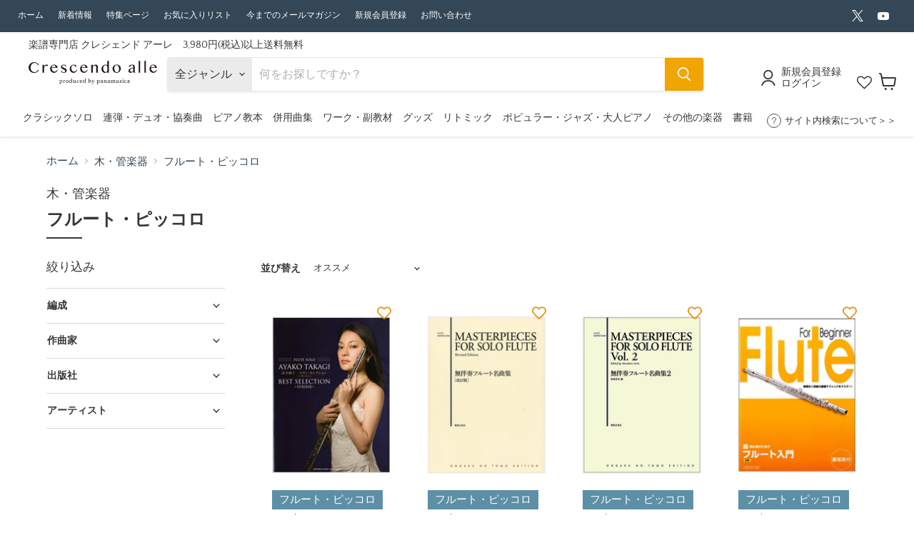

--- FILE ---
content_type: text/html; charset=utf-8
request_url: https://crescendoalle.com/collections/1120100-2
body_size: 68260
content:
<!doctype html>
<html class="no-js no-touch" lang="ja">
  <head>
    <meta charset="utf-8">
    <meta http-equiv="x-ua-compatible" content="IE=edge">

    <link rel="preconnect" href="https://cdn.shopify.com">
    <link rel="preconnect" href="https://fonts.shopifycdn.com">
    <link rel="preconnect" href="https://v.shopify.com">
    <link rel="preconnect" href="https://cdn.shopifycloud.com">

    <title>木管楽器－フルート・ピッコロとピアノ｜エチュード・名曲選も
 — 楽譜専門店 Crescendo alle</title>

    
    
      
        <meta name="description" content="ピアノ楽譜に強い当店ではフルート・ピッコロの楽譜もご用意しております。教本や名曲選、無伴奏作品ほか、ピアノとの二重奏による親しみやすいポピュラーも。演奏機会にお役立てください。">
      
    

    
  <link rel="shortcut icon" href="//crescendoalle.com/cdn/shop/files/e59b2b17362f6e6cae0619b4f9233e3a_32x32.png?v=1613684933" type="image/png">


    
      <link rel="canonical" href="https://crescendoalle.com/collections/1120100-2" />
      
    

    <meta name="viewport" content="width=device-width">

    
    















<meta property="og:site_name" content="楽譜専門店 Crescendo alle">
<meta property="og:url" content="https://crescendoalle.com/collections/1120100-2">
<meta property="og:title" content="木管楽器－フルート・ピッコロとピアノ｜エチュード・名曲選も">
<meta property="og:type" content="website">
<meta property="og:description" content="ピアノ楽譜に強い当店ではフルート・ピッコロの楽譜もご用意しております。教本や名曲選、無伴奏作品ほか、ピアノとの二重奏による親しみやすいポピュラーも。演奏機会にお役立てください。">




    
    
    

    
    
    <meta
      property="og:image"
      content="https://crescendoalle.com/cdn/shop/files/logo_re_1204x630.png?v=1639708230"
    />
    <meta
      property="og:image:secure_url"
      content="https://crescendoalle.com/cdn/shop/files/logo_re_1204x630.png?v=1639708230"
    />
    <meta property="og:image:width" content="1204" />
    <meta property="og:image:height" content="630" />
    
    
    <meta property="og:image:alt" content="Social media image" />
  









  <meta name="twitter:site" content="@crescendo_alle">








<meta name="twitter:title" content="木管楽器－フルート・ピッコロとピアノ｜エチュード・名曲選も">
<meta name="twitter:description" content="ピアノ楽譜に強い当店ではフルート・ピッコロの楽譜もご用意しております。教本や名曲選、無伴奏作品ほか、ピアノとの二重奏による親しみやすいポピュラーも。演奏機会にお役立てください。">


    
    
    
      
      
      <meta name="twitter:card" content="summary_large_image">
    
    
    <meta
      property="twitter:image"
      content="https://crescendoalle.com/cdn/shop/files/logo_re_1200x600_crop_center.png?v=1639708230"
    />
    <meta property="twitter:image:width" content="1200" />
    <meta property="twitter:image:height" content="600" />
    
    
    <meta property="twitter:image:alt" content="Social media image" />
  



    <link rel="preload" href="//crescendoalle.com/cdn/fonts/quattrocento_sans/quattrocentosans_n4.ce5e9bf514e68f53bdd875976847cf755c702eaa.woff2" as="font" crossorigin="anonymous">
    <link rel="preload" as="style" href="//crescendoalle.com/cdn/shop/t/107/assets/theme.css?v=159236512962320405281766735228">

    <script>window.performance && window.performance.mark && window.performance.mark('shopify.content_for_header.start');</script><meta name="google-site-verification" content="pNGyJAjXX-qyeAlWYEa5SftbW1BmqANjcmZCV5mLpjs">
<meta id="shopify-digital-wallet" name="shopify-digital-wallet" content="/38151258252/digital_wallets/dialog">
<meta name="shopify-checkout-api-token" content="bb37ceabd3c1daef6c6e67b68469de08">
<link rel="alternate" type="application/atom+xml" title="Feed" href="/collections/1120100-2.atom" />
<link rel="alternate" type="application/json+oembed" href="https://crescendoalle.com/collections/1120100-2.oembed">
<script async="async" src="/checkouts/internal/preloads.js?locale=ja-JP"></script>
<link rel="preconnect" href="https://shop.app" crossorigin="anonymous">
<script async="async" src="https://shop.app/checkouts/internal/preloads.js?locale=ja-JP&shop_id=38151258252" crossorigin="anonymous"></script>
<script id="shopify-features" type="application/json">{"accessToken":"bb37ceabd3c1daef6c6e67b68469de08","betas":["rich-media-storefront-analytics"],"domain":"crescendoalle.com","predictiveSearch":false,"shopId":38151258252,"locale":"ja"}</script>
<script>var Shopify = Shopify || {};
Shopify.shop = "kayacc.myshopify.com";
Shopify.locale = "ja";
Shopify.currency = {"active":"JPY","rate":"1.0"};
Shopify.country = "JP";
Shopify.theme = {"name":"楽譜専門店 Crescendo alle Ver7 PTNA2025","id":142581072012,"schema_name":"Empire","schema_version":"7.0.1","theme_store_id":null,"role":"main"};
Shopify.theme.handle = "null";
Shopify.theme.style = {"id":null,"handle":null};
Shopify.cdnHost = "crescendoalle.com/cdn";
Shopify.routes = Shopify.routes || {};
Shopify.routes.root = "/";</script>
<script type="module">!function(o){(o.Shopify=o.Shopify||{}).modules=!0}(window);</script>
<script>!function(o){function n(){var o=[];function n(){o.push(Array.prototype.slice.apply(arguments))}return n.q=o,n}var t=o.Shopify=o.Shopify||{};t.loadFeatures=n(),t.autoloadFeatures=n()}(window);</script>
<script>
  window.ShopifyPay = window.ShopifyPay || {};
  window.ShopifyPay.apiHost = "shop.app\/pay";
  window.ShopifyPay.redirectState = null;
</script>
<script id="shop-js-analytics" type="application/json">{"pageType":"collection"}</script>
<script defer="defer" async type="module" src="//crescendoalle.com/cdn/shopifycloud/shop-js/modules/v2/client.init-shop-cart-sync_CSE-8ASR.ja.esm.js"></script>
<script defer="defer" async type="module" src="//crescendoalle.com/cdn/shopifycloud/shop-js/modules/v2/chunk.common_DDD8GOhs.esm.js"></script>
<script defer="defer" async type="module" src="//crescendoalle.com/cdn/shopifycloud/shop-js/modules/v2/chunk.modal_B6JNj9sU.esm.js"></script>
<script type="module">
  await import("//crescendoalle.com/cdn/shopifycloud/shop-js/modules/v2/client.init-shop-cart-sync_CSE-8ASR.ja.esm.js");
await import("//crescendoalle.com/cdn/shopifycloud/shop-js/modules/v2/chunk.common_DDD8GOhs.esm.js");
await import("//crescendoalle.com/cdn/shopifycloud/shop-js/modules/v2/chunk.modal_B6JNj9sU.esm.js");

  window.Shopify.SignInWithShop?.initShopCartSync?.({"fedCMEnabled":true,"windoidEnabled":true});

</script>
<script>
  window.Shopify = window.Shopify || {};
  if (!window.Shopify.featureAssets) window.Shopify.featureAssets = {};
  window.Shopify.featureAssets['shop-js'] = {"shop-cart-sync":["modules/v2/client.shop-cart-sync_BCoLmxl3.ja.esm.js","modules/v2/chunk.common_DDD8GOhs.esm.js","modules/v2/chunk.modal_B6JNj9sU.esm.js"],"init-fed-cm":["modules/v2/client.init-fed-cm_BUzkuSqB.ja.esm.js","modules/v2/chunk.common_DDD8GOhs.esm.js","modules/v2/chunk.modal_B6JNj9sU.esm.js"],"init-shop-email-lookup-coordinator":["modules/v2/client.init-shop-email-lookup-coordinator_BW32axq4.ja.esm.js","modules/v2/chunk.common_DDD8GOhs.esm.js","modules/v2/chunk.modal_B6JNj9sU.esm.js"],"init-windoid":["modules/v2/client.init-windoid_BvNGLRkF.ja.esm.js","modules/v2/chunk.common_DDD8GOhs.esm.js","modules/v2/chunk.modal_B6JNj9sU.esm.js"],"shop-button":["modules/v2/client.shop-button_CH0XKSrs.ja.esm.js","modules/v2/chunk.common_DDD8GOhs.esm.js","modules/v2/chunk.modal_B6JNj9sU.esm.js"],"shop-cash-offers":["modules/v2/client.shop-cash-offers_DjoQtMHe.ja.esm.js","modules/v2/chunk.common_DDD8GOhs.esm.js","modules/v2/chunk.modal_B6JNj9sU.esm.js"],"shop-toast-manager":["modules/v2/client.shop-toast-manager_B8NLGr5M.ja.esm.js","modules/v2/chunk.common_DDD8GOhs.esm.js","modules/v2/chunk.modal_B6JNj9sU.esm.js"],"init-shop-cart-sync":["modules/v2/client.init-shop-cart-sync_CSE-8ASR.ja.esm.js","modules/v2/chunk.common_DDD8GOhs.esm.js","modules/v2/chunk.modal_B6JNj9sU.esm.js"],"init-customer-accounts-sign-up":["modules/v2/client.init-customer-accounts-sign-up_C-LwrDE-.ja.esm.js","modules/v2/client.shop-login-button_D0X6bVTm.ja.esm.js","modules/v2/chunk.common_DDD8GOhs.esm.js","modules/v2/chunk.modal_B6JNj9sU.esm.js"],"pay-button":["modules/v2/client.pay-button_imCDqct4.ja.esm.js","modules/v2/chunk.common_DDD8GOhs.esm.js","modules/v2/chunk.modal_B6JNj9sU.esm.js"],"init-customer-accounts":["modules/v2/client.init-customer-accounts_CxIJyI-K.ja.esm.js","modules/v2/client.shop-login-button_D0X6bVTm.ja.esm.js","modules/v2/chunk.common_DDD8GOhs.esm.js","modules/v2/chunk.modal_B6JNj9sU.esm.js"],"avatar":["modules/v2/client.avatar_BTnouDA3.ja.esm.js"],"init-shop-for-new-customer-accounts":["modules/v2/client.init-shop-for-new-customer-accounts_DRBL7B82.ja.esm.js","modules/v2/client.shop-login-button_D0X6bVTm.ja.esm.js","modules/v2/chunk.common_DDD8GOhs.esm.js","modules/v2/chunk.modal_B6JNj9sU.esm.js"],"shop-follow-button":["modules/v2/client.shop-follow-button_D610YzXR.ja.esm.js","modules/v2/chunk.common_DDD8GOhs.esm.js","modules/v2/chunk.modal_B6JNj9sU.esm.js"],"checkout-modal":["modules/v2/client.checkout-modal_NhzDspE5.ja.esm.js","modules/v2/chunk.common_DDD8GOhs.esm.js","modules/v2/chunk.modal_B6JNj9sU.esm.js"],"shop-login-button":["modules/v2/client.shop-login-button_D0X6bVTm.ja.esm.js","modules/v2/chunk.common_DDD8GOhs.esm.js","modules/v2/chunk.modal_B6JNj9sU.esm.js"],"lead-capture":["modules/v2/client.lead-capture_pLpCOlEn.ja.esm.js","modules/v2/chunk.common_DDD8GOhs.esm.js","modules/v2/chunk.modal_B6JNj9sU.esm.js"],"shop-login":["modules/v2/client.shop-login_DiHM-Diw.ja.esm.js","modules/v2/chunk.common_DDD8GOhs.esm.js","modules/v2/chunk.modal_B6JNj9sU.esm.js"],"payment-terms":["modules/v2/client.payment-terms_BdLTgEH_.ja.esm.js","modules/v2/chunk.common_DDD8GOhs.esm.js","modules/v2/chunk.modal_B6JNj9sU.esm.js"]};
</script>
<script>(function() {
  var isLoaded = false;
  function asyncLoad() {
    if (isLoaded) return;
    isLoaded = true;
    var urls = ["https:\/\/tools.luckyorange.com\/core\/lo.js?site-id=f62d877a\u0026shop=kayacc.myshopify.com"];
    for (var i = 0; i < urls.length; i++) {
      var s = document.createElement('script');
      s.type = 'text/javascript';
      s.async = true;
      s.src = urls[i];
      var x = document.getElementsByTagName('script')[0];
      x.parentNode.insertBefore(s, x);
    }
  };
  if(window.attachEvent) {
    window.attachEvent('onload', asyncLoad);
  } else {
    window.addEventListener('load', asyncLoad, false);
  }
})();</script>
<script id="__st">var __st={"a":38151258252,"offset":32400,"reqid":"72356d48-1f9a-4515-8968-27bcc367dfbd-1769813085","pageurl":"crescendoalle.com\/collections\/1120100-2","u":"7419d645c267","p":"collection","rtyp":"collection","rid":266745348236};</script>
<script>window.ShopifyPaypalV4VisibilityTracking = true;</script>
<script id="captcha-bootstrap">!function(){'use strict';const t='contact',e='account',n='new_comment',o=[[t,t],['blogs',n],['comments',n],[t,'customer']],c=[[e,'customer_login'],[e,'guest_login'],[e,'recover_customer_password'],[e,'create_customer']],r=t=>t.map((([t,e])=>`form[action*='/${t}']:not([data-nocaptcha='true']) input[name='form_type'][value='${e}']`)).join(','),a=t=>()=>t?[...document.querySelectorAll(t)].map((t=>t.form)):[];function s(){const t=[...o],e=r(t);return a(e)}const i='password',u='form_key',d=['recaptcha-v3-token','g-recaptcha-response','h-captcha-response',i],f=()=>{try{return window.sessionStorage}catch{return}},m='__shopify_v',_=t=>t.elements[u];function p(t,e,n=!1){try{const o=window.sessionStorage,c=JSON.parse(o.getItem(e)),{data:r}=function(t){const{data:e,action:n}=t;return t[m]||n?{data:e,action:n}:{data:t,action:n}}(c);for(const[e,n]of Object.entries(r))t.elements[e]&&(t.elements[e].value=n);n&&o.removeItem(e)}catch(o){console.error('form repopulation failed',{error:o})}}const l='form_type',E='cptcha';function T(t){t.dataset[E]=!0}const w=window,h=w.document,L='Shopify',v='ce_forms',y='captcha';let A=!1;((t,e)=>{const n=(g='f06e6c50-85a8-45c8-87d0-21a2b65856fe',I='https://cdn.shopify.com/shopifycloud/storefront-forms-hcaptcha/ce_storefront_forms_captcha_hcaptcha.v1.5.2.iife.js',D={infoText:'hCaptchaによる保護',privacyText:'プライバシー',termsText:'利用規約'},(t,e,n)=>{const o=w[L][v],c=o.bindForm;if(c)return c(t,g,e,D).then(n);var r;o.q.push([[t,g,e,D],n]),r=I,A||(h.body.append(Object.assign(h.createElement('script'),{id:'captcha-provider',async:!0,src:r})),A=!0)});var g,I,D;w[L]=w[L]||{},w[L][v]=w[L][v]||{},w[L][v].q=[],w[L][y]=w[L][y]||{},w[L][y].protect=function(t,e){n(t,void 0,e),T(t)},Object.freeze(w[L][y]),function(t,e,n,w,h,L){const[v,y,A,g]=function(t,e,n){const i=e?o:[],u=t?c:[],d=[...i,...u],f=r(d),m=r(i),_=r(d.filter((([t,e])=>n.includes(e))));return[a(f),a(m),a(_),s()]}(w,h,L),I=t=>{const e=t.target;return e instanceof HTMLFormElement?e:e&&e.form},D=t=>v().includes(t);t.addEventListener('submit',(t=>{const e=I(t);if(!e)return;const n=D(e)&&!e.dataset.hcaptchaBound&&!e.dataset.recaptchaBound,o=_(e),c=g().includes(e)&&(!o||!o.value);(n||c)&&t.preventDefault(),c&&!n&&(function(t){try{if(!f())return;!function(t){const e=f();if(!e)return;const n=_(t);if(!n)return;const o=n.value;o&&e.removeItem(o)}(t);const e=Array.from(Array(32),(()=>Math.random().toString(36)[2])).join('');!function(t,e){_(t)||t.append(Object.assign(document.createElement('input'),{type:'hidden',name:u})),t.elements[u].value=e}(t,e),function(t,e){const n=f();if(!n)return;const o=[...t.querySelectorAll(`input[type='${i}']`)].map((({name:t})=>t)),c=[...d,...o],r={};for(const[a,s]of new FormData(t).entries())c.includes(a)||(r[a]=s);n.setItem(e,JSON.stringify({[m]:1,action:t.action,data:r}))}(t,e)}catch(e){console.error('failed to persist form',e)}}(e),e.submit())}));const S=(t,e)=>{t&&!t.dataset[E]&&(n(t,e.some((e=>e===t))),T(t))};for(const o of['focusin','change'])t.addEventListener(o,(t=>{const e=I(t);D(e)&&S(e,y())}));const B=e.get('form_key'),M=e.get(l),P=B&&M;t.addEventListener('DOMContentLoaded',(()=>{const t=y();if(P)for(const e of t)e.elements[l].value===M&&p(e,B);[...new Set([...A(),...v().filter((t=>'true'===t.dataset.shopifyCaptcha))])].forEach((e=>S(e,t)))}))}(h,new URLSearchParams(w.location.search),n,t,e,['guest_login'])})(!1,!0)}();</script>
<script integrity="sha256-4kQ18oKyAcykRKYeNunJcIwy7WH5gtpwJnB7kiuLZ1E=" data-source-attribution="shopify.loadfeatures" defer="defer" src="//crescendoalle.com/cdn/shopifycloud/storefront/assets/storefront/load_feature-a0a9edcb.js" crossorigin="anonymous"></script>
<script crossorigin="anonymous" defer="defer" src="//crescendoalle.com/cdn/shopifycloud/storefront/assets/shopify_pay/storefront-65b4c6d7.js?v=20250812"></script>
<script data-source-attribution="shopify.dynamic_checkout.dynamic.init">var Shopify=Shopify||{};Shopify.PaymentButton=Shopify.PaymentButton||{isStorefrontPortableWallets:!0,init:function(){window.Shopify.PaymentButton.init=function(){};var t=document.createElement("script");t.src="https://crescendoalle.com/cdn/shopifycloud/portable-wallets/latest/portable-wallets.ja.js",t.type="module",document.head.appendChild(t)}};
</script>
<script data-source-attribution="shopify.dynamic_checkout.buyer_consent">
  function portableWalletsHideBuyerConsent(e){var t=document.getElementById("shopify-buyer-consent"),n=document.getElementById("shopify-subscription-policy-button");t&&n&&(t.classList.add("hidden"),t.setAttribute("aria-hidden","true"),n.removeEventListener("click",e))}function portableWalletsShowBuyerConsent(e){var t=document.getElementById("shopify-buyer-consent"),n=document.getElementById("shopify-subscription-policy-button");t&&n&&(t.classList.remove("hidden"),t.removeAttribute("aria-hidden"),n.addEventListener("click",e))}window.Shopify?.PaymentButton&&(window.Shopify.PaymentButton.hideBuyerConsent=portableWalletsHideBuyerConsent,window.Shopify.PaymentButton.showBuyerConsent=portableWalletsShowBuyerConsent);
</script>
<script data-source-attribution="shopify.dynamic_checkout.cart.bootstrap">document.addEventListener("DOMContentLoaded",(function(){function t(){return document.querySelector("shopify-accelerated-checkout-cart, shopify-accelerated-checkout")}if(t())Shopify.PaymentButton.init();else{new MutationObserver((function(e,n){t()&&(Shopify.PaymentButton.init(),n.disconnect())})).observe(document.body,{childList:!0,subtree:!0})}}));
</script>
<script id='scb4127' type='text/javascript' async='' src='https://crescendoalle.com/cdn/shopifycloud/privacy-banner/storefront-banner.js'></script><link id="shopify-accelerated-checkout-styles" rel="stylesheet" media="screen" href="https://crescendoalle.com/cdn/shopifycloud/portable-wallets/latest/accelerated-checkout-backwards-compat.css" crossorigin="anonymous">
<style id="shopify-accelerated-checkout-cart">
        #shopify-buyer-consent {
  margin-top: 1em;
  display: inline-block;
  width: 100%;
}

#shopify-buyer-consent.hidden {
  display: none;
}

#shopify-subscription-policy-button {
  background: none;
  border: none;
  padding: 0;
  text-decoration: underline;
  font-size: inherit;
  cursor: pointer;
}

#shopify-subscription-policy-button::before {
  box-shadow: none;
}

      </style>

<script>window.performance && window.performance.mark && window.performance.mark('shopify.content_for_header.end');</script>
<script>window._sptTheme={
    id:128573276300,
    name:"Empire",
    version:"7.0.1",
    vendor:"Pixel Union",
    applied:1,
    assetUrl:"//crescendoalle.com/cdn/shop/t/107/assets/spt-boot.wishlist.js?v=62911518263262032801740479111"
};
window._sptCustomer = {
    id: null,
    tags: null,
    email: null,
    firstName: null,
    lastName: null,
};
</script>
<script src="//crescendoalle.com/cdn/shop/t/107/assets/spt-boot.wishlist.js?v=62911518263262032801740479111" defer="defer"></script><link href="//crescendoalle.com/cdn/shop/t/107/assets/spt-boot.wishlist.css?v=80207002890128671301740479111" rel ="stylesheet" type="text/css" />


    <link href="//crescendoalle.com/cdn/shop/t/107/assets/theme.css?v=159236512962320405281766735228" rel="stylesheet" type="text/css" media="all" />
    
    <link rel="stylesheet" href="//crescendoalle.com/cdn/shop/t/107/assets/theme.scss.css?v=122783893675249930521756952833">

    
    <script>
      window.Theme = window.Theme || {};
      window.Theme.version = '7.0.1';
      window.Theme.name = 'Empire';
      window.Theme.routes = {
        "root_url": "/",
        "account_url": "/account",
        "account_login_url": "/account/login",
        "account_logout_url": "/account/logout",
        "account_register_url": "/account/register",
        "account_addresses_url": "/account/addresses",
        "collections_url": "/collections",
        "all_products_collection_url": "/collections/all",
        "search_url": "/search",
        "cart_url": "/cart",
        "cart_add_url": "/cart/add",
        "cart_change_url": "/cart/change",
        "cart_clear_url": "/cart/clear",
        "product_recommendations_url": "/recommendations/products",
      };
    </script>
    

    
    
  <script type="text/javascript">if(typeof window.hulkappsWishlist === 'undefined') {
        window.hulkappsWishlist = {};
        }
        window.hulkappsWishlist.baseURL = '/apps/advanced-wishlist/api';
        window.hulkappsWishlist.hasAppBlockSupport = '1';

        </script>
    
        <script src="https://code.jquery.com/jquery-3.3.1.js"></script>
    <meta name="google-site-verification" content="8hu5tKVKlj6sBD4r6DI_EQYg5VdbQEx5WnKrxNorxqQ" />
    
    <!-- LINE Tag Base Code -->
<!-- Do Not Modify -->
<script>
(function(g,d,o){
  g._ltq=g._ltq||[];g._lt=g._lt||function(){g._ltq.push(arguments)};
  var h=location.protocol==='https:'?'https://d.line-scdn.net':'http://d.line-cdn.net';
  var s=d.createElement('script');s.async=1;
  s.src=o||h+'/n/line_tag/public/release/v1/lt.js';
  var t=d.getElementsByTagName('script')[0];t.parentNode.insertBefore(s,t);
    })(window, document);
_lt('init', {
  customerType: 'lap',
  tagId: '52d6de95-6ad7-4ceb-9e39-d48e5827d887'
});
_lt('send', 'pv', ['52d6de95-6ad7-4ceb-9e39-d48e5827d887']);
</script>
<noscript>
  <img height="1" width="1" style="display:none"
       src="https://tr.line.me/tag.gif?c_t=lap&t_id=52d6de95-6ad7-4ceb-9e39-d48e5827d887&e=pv&noscript=1" />
</noscript>
<!-- End LINE Tag Base Code -->

  <script type="text/javascript">
    (function(c,l,a,r,i,t,y){
        c[a]=c[a]||function(){(c[a].q=c[a].q||[]).push(arguments)};
        t=l.createElement(r);t.async=1;t.src="https://www.clarity.ms/tag/"+i;
        y=l.getElementsByTagName(r)[0];y.parentNode.insertBefore(t,y);
    })(window, document, "clarity", "script", "hvbw0o7cr7");
</script>

<!-- BEGIN app block: shopify://apps/hulk-form-builder/blocks/app-embed/b6b8dd14-356b-4725-a4ed-77232212b3c3 --><!-- BEGIN app snippet: hulkapps-formbuilder-theme-ext --><script type="text/javascript">
  
  if (typeof window.formbuilder_customer != "object") {
        window.formbuilder_customer = {}
  }

  window.hulkFormBuilder = {
    form_data: {},
    shop_data: {"shop_4vEhGbNeECXcAWSs8HYXHA":{"shop_uuid":"4vEhGbNeECXcAWSs8HYXHA","shop_timezone":"Asia\/Tokyo","shop_id":63187,"shop_is_after_submit_enabled":true,"shop_shopify_plan":"Basic","shop_shopify_domain":"kayacc.myshopify.com","shop_created_at":"2022-03-09T04:35:56.894Z","is_skip_metafield":false,"shop_deleted":false,"shop_disabled":false}},
    settings_data: {"shop_settings":{"shop_customise_msgs":[{"is_required":"は必須項目です","valid_email":"有効なメールアドレスを半角英数字で入力してください"}],"default_customise_msgs":{"is_required":"is required","thank_you":"Thank you! The form was submitted successfully.","processing":"Processing...","valid_data":"Please provide valid data","valid_email":"Provide valid email format","valid_tags":"HTML Tags are not allowed","valid_phone":"Provide valid phone number","valid_captcha":"Please provide valid captcha response","valid_url":"Provide valid URL","only_number_alloud":"Provide valid number in","number_less":"must be less than","number_more":"must be more than","image_must_less":"Image must be less than 20MB","image_number":"Images allowed","image_extension":"Invalid extension! Please provide image file","error_image_upload":"Error in image upload. Please try again.","error_file_upload":"Error in file upload. Please try again.","your_response":"Your response","error_form_submit":"Error occur.Please try again after sometime.","email_submitted":"Form with this email is already submitted","invalid_email_by_zerobounce":"The email address you entered appears to be invalid. Please check it and try again.","download_file":"Download file","card_details_invalid":"Your card details are invalid","card_details":"Card details","please_enter_card_details":"Please enter card details","card_number":"Card number","exp_mm":"Exp MM","exp_yy":"Exp YY","crd_cvc":"CVV","payment_value":"Payment amount","please_enter_payment_amount":"Please enter payment amount","address1":"Address line 1","address2":"Address line 2","city":"City","province":"Province","zipcode":"Zip code","country":"Country","blocked_domain":"This form does not accept addresses from","file_must_less":"File must be less than 20MB","file_extension":"Invalid extension! Please provide file","only_file_number_alloud":"files allowed","previous":"Previous","next":"Next","must_have_a_input":"Please enter at least one field.","please_enter_required_data":"Please enter required data","atleast_one_special_char":"Include at least one special character","atleast_one_lowercase_char":"Include at least one lowercase character","atleast_one_uppercase_char":"Include at least one uppercase character","atleast_one_number":"Include at least one number","must_have_8_chars":"Must have 8 characters long","be_between_8_and_12_chars":"Be between 8 and 12 characters long","please_select":"Please Select","phone_submitted":"Form with this phone number is already submitted","user_res_parse_error":"Error while submitting the form","valid_same_values":"values must be same","product_choice_clear_selection":"Clear Selection","picture_choice_clear_selection":"Clear Selection","remove_all_for_file_image_upload":"Remove All","invalid_file_type_for_image_upload":"You can't upload files of this type.","invalid_file_type_for_signature_upload":"You can't upload files of this type.","max_files_exceeded_for_file_upload":"You can not upload any more files.","max_files_exceeded_for_image_upload":"You can not upload any more files.","file_already_exist":"File already uploaded","max_limit_exceed":"You have added the maximum number of text fields.","cancel_upload_for_file_upload":"Cancel upload","cancel_upload_for_image_upload":"Cancel upload","cancel_upload_for_signature_upload":"Cancel upload"},"shop_blocked_domains":[]}},
    features_data: {"shop_plan_features":{"shop_plan_features":["unlimited-forms","full-design-customization","export-form-submissions","multiple-recipients-for-form-submissions","multiple-admin-notifications","enable-captcha","unlimited-file-uploads","save-submitted-form-data","set-auto-response-message","conditional-logic","form-banner","save-as-draft-facility","include-user-response-in-admin-email","disable-form-submission","mail-platform-integration","stripe-payment-integration","pre-built-templates","create-customer-account-on-shopify","google-analytics-3-by-tracking-id","facebook-pixel-id","bing-uet-pixel-id","advanced-js","advanced-css","api-available","customize-form-message","hidden-field","restrict-from-submissions-per-one-user","utm-tracking","ratings","privacy-notices","heading","paragraph","shopify-flow-trigger","domain-setup","block-domain","address","html-code","form-schedule","after-submit-script","customize-form-scrolling","on-form-submission-record-the-referrer-url","password","duplicate-the-forms","include-user-response-in-auto-responder-email","elements-add-ons","admin-and-auto-responder-email-with-tokens","email-export","premium-support","google-analytics-4-by-measurement-id","google-ads-for-tracking-conversion","validation-field","file-upload","load_form_as_popup","advanced_conditional_logic"]}},
    shop: null,
    shop_id: null,
    plan_features: null,
    validateDoubleQuotes: false,
    assets: {
      extraFunctions: "https://cdn.shopify.com/extensions/019bb5ee-ec40-7527-955d-c1b8751eb060/form-builder-by-hulkapps-50/assets/extra-functions.js",
      extraStyles: "https://cdn.shopify.com/extensions/019bb5ee-ec40-7527-955d-c1b8751eb060/form-builder-by-hulkapps-50/assets/extra-styles.css",
      bootstrapStyles: "https://cdn.shopify.com/extensions/019bb5ee-ec40-7527-955d-c1b8751eb060/form-builder-by-hulkapps-50/assets/theme-app-extension-bootstrap.css"
    },
    translations: {
      htmlTagNotAllowed: "HTML Tags are not allowed",
      sqlQueryNotAllowed: "SQL Queries are not allowed",
      doubleQuoteNotAllowed: "Double quotes are not allowed",
      vorwerkHttpWwwNotAllowed: "The words \u0026#39;http\u0026#39; and \u0026#39;www\u0026#39; are not allowed. Please remove them and try again.",
      maxTextFieldsReached: "You have added the maximum number of text fields.",
      avoidNegativeWords: "Avoid negative words: Don\u0026#39;t use negative words in your contact message.",
      customDesignOnly: "This form is for custom designs requests. For general inquiries please contact our team at info@stagheaddesigns.com",
      zerobounceApiErrorMsg: "We couldn\u0026#39;t verify your email due to a technical issue. Please try again later.",
    }

  }

  

  window.FbThemeAppExtSettingsHash = {}
  
</script><!-- END app snippet --><!-- END app block --><!-- BEGIN app block: shopify://apps/wishlist-hero/blocks/app-embed/a9a5079b-59e8-47cb-b659-ecf1c60b9b72 -->


<script type="text/javascript">
  
    window.wishlisthero_buttonProdPageClasses = [];
  
  
    window.wishlisthero_cartDotClasses = [];
  
</script>
<!-- BEGIN app snippet: extraStyles -->

<style>
  .wishlisthero-floating {
    position: absolute;
    top: 5px;
    z-index: 21;
    border-radius: 100%;
    width: fit-content;
    right: 5px;
    left: auto;
    &.wlh-left-btn {
      left: 5px !important;
      right: auto !important;
    }
    &.wlh-right-btn {
      right: 5px !important;
      left: auto !important;
    }
    
  }
  @media(min-width:1300px) {
    .product-item__link.product-item__image--margins .wishlisthero-floating, {
      
        left: 50% !important;
        margin-left: -295px;
      
    }
  }
  .MuiTypography-h1,.MuiTypography-h2,.MuiTypography-h3,.MuiTypography-h4,.MuiTypography-h5,.MuiTypography-h6,.MuiButton-root,.MuiCardHeader-title a {
    font-family: ,  !important;
  }
</style>






<!-- END app snippet -->
<!-- BEGIN app snippet: renderAssets -->

  <link rel="preload" href="https://cdn.shopify.com/extensions/019badc7-12fe-783e-9dfe-907190f91114/wishlist-hero-81/assets/default.css" as="style" onload="this.onload=null;this.rel='stylesheet'">
  <noscript><link href="//cdn.shopify.com/extensions/019badc7-12fe-783e-9dfe-907190f91114/wishlist-hero-81/assets/default.css" rel="stylesheet" type="text/css" media="all" /></noscript>
  <script defer src="https://cdn.shopify.com/extensions/019badc7-12fe-783e-9dfe-907190f91114/wishlist-hero-81/assets/default.js"></script>
<!-- END app snippet -->


<script type="text/javascript">
  try{
  
    var scr_bdl_path = "https://cdn.shopify.com/extensions/019badc7-12fe-783e-9dfe-907190f91114/wishlist-hero-81/assets/bundle2.js";
    window._wh_asset_path = scr_bdl_path.substring(0,scr_bdl_path.lastIndexOf("/")) + "/";
  

  }catch(e){ console.log(e)}
  try{

  
    window.WishListHero_setting = {"ButtonColor":"rgb(54,54,54)","IconColor":"rgba(255, 255, 255, 1)","IconType":"Heart","IconTypeNum":"1","ThrdParty_Trans_active":false,"ButtonTextBeforeAdding":"お気に入りに追加","ButtonTextAfterAdding":"お気に入り","AnimationAfterAddition":"Blink","ButtonTextAddToCart":"カートに追加","ButtonTextOutOfStock":"品切れ","ButtonTextAddAllToCart":"全ての商品をカートに追加","ButtonTextRemoveAllToCart":"全ての商品をお気に入りリストから外す","AddedProductNotificationText":"お気に入りに追加しました","AddedProductToCartNotificationText":"商品をカートに追加しました","ViewCartLinkText":"カートを見る","SharePopup_TitleText":"お気に入りリストを共有する","SharePopup_shareBtnText":"共有","SharePopup_shareHederText":"SNSで共有","SharePopup_shareCopyText":"リンクを共有","SharePopup_shareCancelBtnText":"キャンセル","SharePopup_shareCopyBtnText":"コピー","SharePopup_shareCopiedText":"コピーされました","SendEMailPopup_BtnText":"お気に入りリストをメールで送信","SendEMailPopup_FromText":"お名前","SendEMailPopup_ToText":"メールアドレス","SendEMailPopup_BodyText":"本文","SendEMailPopup_SendBtnText":"送信","SendEMailPopup_SendNotificationText":"メールが送信されました","SendEMailPopup_TitleText":"お気に入りリストをメールで送信","AddProductMessageText":"全商品をカートに追加しますか？","RemoveProductMessageText":"この商品をお気に入りから外しますか？","RemoveAllProductMessageText":"全ての商品をお気に入りから外しますか？","RemovedProductNotificationText":"お気に入りから削除されました","AddAllOutOfStockProductNotificationText":"問題が発生したようです。後ほど改めてお試しください。","RemovePopupOkText":"はい","RemovePopup_HeaderText":"ご確認ください","ViewWishlistText":"お気に入りリストを見る","EmptyWishlistText":"お気に入り商品はありません","BuyNowButtonText":"お気に入り商品情報","BuyNowButtonColor":"rgb(144, 86, 162)","BuyNowTextButtonColor":"rgb(255, 255, 255)","Wishlist_Title":"お気に入りリスト","WishlistHeaderTitleAlignment":"Center","WishlistProductImageSize":"Larger","PriceColor":"rgb(54,54,54)","HeaderFontSize":"30","PriceFontSize":"18","ProductNameFontSize":"16","LaunchPointType":"header_menu","DisplayWishlistAs":"seprate_page","DisplayButtonAs":"text_with_icon","PopupSize":"md","ButtonUserConfirmationState":"skipped","ButtonColorAndStyleConfirmationState":"","HideAddToCartButton":false,"NoRedirectAfterAddToCart":false,"DisableGuestCustomer":false,"LoginPopupContent":"ログインしてお気に入りリストを保存してください","LoginPopupLoginBtnText":"\u003eログイン","LoginPopupContentFontSize":"20","NotificationPopupPosition":"right","WishlistButtonTextColor":"rgba(255, 255, 255, 1)","EnableRemoveFromWishlistAfterAddButtonText":"お気に入りから外す","_id":"66592880957513d1e86e2c23","EnableCollection":false,"EnableShare":true,"RemovePowerBy":true,"EnableFBPixel":false,"DisapleApp":false,"FloatPointPossition":"bottom_right","HeartStateToggle":true,"HeaderMenuItemsIndicator":true,"EnableRemoveFromWishlistAfterAdd":true,"CollectionViewAddedToWishlistIconBackgroundColor":"rgba(255, 255, 255, 0)","CollectionViewAddedToWishlistIconColor":"rgb(225, 143, 9)","CollectionViewIconBackgroundColor":"rgba(255, 255, 255, 0)","CollectionViewIconColor":"rgb(225, 143, 9)","CollectionViewIconPlacment":"Left","ShareViaEmailSubject":"##wishlist_hero_share_email_customer_name## 様よりお気に入りリストの共有です","EnableGTagIntegration":true,"Shop":"kayacc.myshopify.com","shop":"kayacc.myshopify.com","Status":"Active","Plan":"SILVER"};
    if(typeof(window.WishListHero_setting_theme_override) != "undefined"){
                                                                                window.WishListHero_setting = {
                                                                                    ...window.WishListHero_setting,
                                                                                    ...window.WishListHero_setting_theme_override
                                                                                };
                                                                            }
                                                                            // Done

  

  }catch(e){ console.error('Error loading config',e); }
</script>


  <script src="https://cdn.shopify.com/extensions/019badc7-12fe-783e-9dfe-907190f91114/wishlist-hero-81/assets/bundle2.js" defer></script>



<script type="text/javascript">
  if (!window.__wishlistHeroArriveScriptLoaded) {
    window.__wishlistHeroArriveScriptLoaded = true;
    function wh_loadScript(scriptUrl) {
      const script = document.createElement('script'); script.src = scriptUrl;
      document.body.appendChild(script);
      return new Promise((res, rej) => { script.onload = function () { res(); }; script.onerror = function () { rej(); } });
    }
  }
  document.addEventListener("DOMContentLoaded", () => {
      wh_loadScript('https://cdn.shopify.com/extensions/019badc7-12fe-783e-9dfe-907190f91114/wishlist-hero-81/assets/arrive.min.js').then(function () {
          document.arrive('.wishlist-hero-custom-button', function (wishlistButton) {
              var ev = new
                  CustomEvent('wishlist-hero-add-to-custom-element', { detail: wishlistButton }); document.dispatchEvent(ev);
          });
      });
  });
</script>


<!-- BEGIN app snippet: TransArray -->
<script>
  window.WLH_reload_translations = function() {
    let _wlh_res = {};
    if (window.WishListHero_setting && window.WishListHero_setting['ThrdParty_Trans_active']) {

      
        

        window.WishListHero_setting["ButtonTextBeforeAdding"] = "";
        _wlh_res["ButtonTextBeforeAdding"] = "";
        

        window.WishListHero_setting["ButtonTextAfterAdding"] = "";
        _wlh_res["ButtonTextAfterAdding"] = "";
        

        window.WishListHero_setting["ButtonTextAddToCart"] = "";
        _wlh_res["ButtonTextAddToCart"] = "";
        

        window.WishListHero_setting["ButtonTextOutOfStock"] = "";
        _wlh_res["ButtonTextOutOfStock"] = "";
        

        window.WishListHero_setting["ButtonTextAddAllToCart"] = "";
        _wlh_res["ButtonTextAddAllToCart"] = "";
        

        window.WishListHero_setting["ButtonTextRemoveAllToCart"] = "";
        _wlh_res["ButtonTextRemoveAllToCart"] = "";
        

        window.WishListHero_setting["AddedProductNotificationText"] = "";
        _wlh_res["AddedProductNotificationText"] = "";
        

        window.WishListHero_setting["AddedProductToCartNotificationText"] = "";
        _wlh_res["AddedProductToCartNotificationText"] = "";
        

        window.WishListHero_setting["ViewCartLinkText"] = "";
        _wlh_res["ViewCartLinkText"] = "";
        

        window.WishListHero_setting["SharePopup_TitleText"] = "";
        _wlh_res["SharePopup_TitleText"] = "";
        

        window.WishListHero_setting["SharePopup_shareBtnText"] = "";
        _wlh_res["SharePopup_shareBtnText"] = "";
        

        window.WishListHero_setting["SharePopup_shareHederText"] = "";
        _wlh_res["SharePopup_shareHederText"] = "";
        

        window.WishListHero_setting["SharePopup_shareCopyText"] = "";
        _wlh_res["SharePopup_shareCopyText"] = "";
        

        window.WishListHero_setting["SharePopup_shareCancelBtnText"] = "";
        _wlh_res["SharePopup_shareCancelBtnText"] = "";
        

        window.WishListHero_setting["SharePopup_shareCopyBtnText"] = "";
        _wlh_res["SharePopup_shareCopyBtnText"] = "";
        

        window.WishListHero_setting["SendEMailPopup_BtnText"] = "";
        _wlh_res["SendEMailPopup_BtnText"] = "";
        

        window.WishListHero_setting["SendEMailPopup_FromText"] = "";
        _wlh_res["SendEMailPopup_FromText"] = "";
        

        window.WishListHero_setting["SendEMailPopup_ToText"] = "";
        _wlh_res["SendEMailPopup_ToText"] = "";
        

        window.WishListHero_setting["SendEMailPopup_BodyText"] = "";
        _wlh_res["SendEMailPopup_BodyText"] = "";
        

        window.WishListHero_setting["SendEMailPopup_SendBtnText"] = "";
        _wlh_res["SendEMailPopup_SendBtnText"] = "";
        

        window.WishListHero_setting["SendEMailPopup_SendNotificationText"] = "";
        _wlh_res["SendEMailPopup_SendNotificationText"] = "";
        

        window.WishListHero_setting["SendEMailPopup_TitleText"] = "";
        _wlh_res["SendEMailPopup_TitleText"] = "";
        

        window.WishListHero_setting["AddProductMessageText"] = "";
        _wlh_res["AddProductMessageText"] = "";
        

        window.WishListHero_setting["RemoveProductMessageText"] = "";
        _wlh_res["RemoveProductMessageText"] = "";
        

        window.WishListHero_setting["RemoveAllProductMessageText"] = "";
        _wlh_res["RemoveAllProductMessageText"] = "";
        

        window.WishListHero_setting["RemovedProductNotificationText"] = "";
        _wlh_res["RemovedProductNotificationText"] = "";
        

        window.WishListHero_setting["AddAllOutOfStockProductNotificationText"] = "";
        _wlh_res["AddAllOutOfStockProductNotificationText"] = "";
        

        window.WishListHero_setting["RemovePopupOkText"] = "";
        _wlh_res["RemovePopupOkText"] = "";
        

        window.WishListHero_setting["RemovePopup_HeaderText"] = "";
        _wlh_res["RemovePopup_HeaderText"] = "";
        

        window.WishListHero_setting["ViewWishlistText"] = "";
        _wlh_res["ViewWishlistText"] = "";
        

        window.WishListHero_setting["EmptyWishlistText"] = "";
        _wlh_res["EmptyWishlistText"] = "";
        

        window.WishListHero_setting["BuyNowButtonText"] = "";
        _wlh_res["BuyNowButtonText"] = "";
        

        window.WishListHero_setting["Wishlist_Title"] = "";
        _wlh_res["Wishlist_Title"] = "";
        

        window.WishListHero_setting["LoginPopupContent"] = "";
        _wlh_res["LoginPopupContent"] = "";
        

        window.WishListHero_setting["LoginPopupLoginBtnText"] = "";
        _wlh_res["LoginPopupLoginBtnText"] = "";
        

        window.WishListHero_setting["EnableRemoveFromWishlistAfterAddButtonText"] = "";
        _wlh_res["EnableRemoveFromWishlistAfterAddButtonText"] = "";
        

        window.WishListHero_setting["LowStockEmailSubject"] = "";
        _wlh_res["LowStockEmailSubject"] = "";
        

        window.WishListHero_setting["OnSaleEmailSubject"] = "";
        _wlh_res["OnSaleEmailSubject"] = "";
        

        window.WishListHero_setting["SharePopup_shareCopiedText"] = "";
        _wlh_res["SharePopup_shareCopiedText"] = "";
    }
    return _wlh_res;
  }
  window.WLH_reload_translations();
</script><!-- END app snippet -->
<script src="https://cdnjs.cloudflare.com/ajax/libs/arrive/2.4.1/arrive.min.js"></script>
<script type="text/javascript">
document.arrive(".wishlist-hero-custom-button", function (wishlistButton) {
var ev = new CustomEvent("wishlist-hero-add-to-custom-element", {
detail: wishlistButton,
});
document.dispatchEvent(ev);
});
</script>
<!-- END app block --><!-- BEGIN app block: shopify://apps/wishlist-hero/blocks/customize-style-block/a9a5079b-59e8-47cb-b659-ecf1c60b9b72 -->
<script>
  try {
    window.WishListHero_setting_theme_override = {
      
      
      
      
      
      
        HeaderFontSize : "30",
      
      
        ProductNameFontSize : "18",
      
      
        PriceFontSize : "16",
      
      t_o_f: true,
      theme_overriden_flag: true
    };
    if (typeof(window.WishListHero_setting) != "undefined" && window.WishListHero_setting) {
      window.WishListHero_setting = {
        ...window.WishListHero_setting,
        ...window.WishListHero_setting_theme_override
      };
    }
  } catch (e) {
    console.error('Error loading config', e);
  }
</script><!-- END app block --><script src="https://cdn.shopify.com/extensions/019bb5ee-ec40-7527-955d-c1b8751eb060/form-builder-by-hulkapps-50/assets/form-builder-script.js" type="text/javascript" defer="defer"></script>
<link href="https://monorail-edge.shopifysvc.com" rel="dns-prefetch">
<script>(function(){if ("sendBeacon" in navigator && "performance" in window) {try {var session_token_from_headers = performance.getEntriesByType('navigation')[0].serverTiming.find(x => x.name == '_s').description;} catch {var session_token_from_headers = undefined;}var session_cookie_matches = document.cookie.match(/_shopify_s=([^;]*)/);var session_token_from_cookie = session_cookie_matches && session_cookie_matches.length === 2 ? session_cookie_matches[1] : "";var session_token = session_token_from_headers || session_token_from_cookie || "";function handle_abandonment_event(e) {var entries = performance.getEntries().filter(function(entry) {return /monorail-edge.shopifysvc.com/.test(entry.name);});if (!window.abandonment_tracked && entries.length === 0) {window.abandonment_tracked = true;var currentMs = Date.now();var navigation_start = performance.timing.navigationStart;var payload = {shop_id: 38151258252,url: window.location.href,navigation_start,duration: currentMs - navigation_start,session_token,page_type: "collection"};window.navigator.sendBeacon("https://monorail-edge.shopifysvc.com/v1/produce", JSON.stringify({schema_id: "online_store_buyer_site_abandonment/1.1",payload: payload,metadata: {event_created_at_ms: currentMs,event_sent_at_ms: currentMs}}));}}window.addEventListener('pagehide', handle_abandonment_event);}}());</script>
<script id="web-pixels-manager-setup">(function e(e,d,r,n,o){if(void 0===o&&(o={}),!Boolean(null===(a=null===(i=window.Shopify)||void 0===i?void 0:i.analytics)||void 0===a?void 0:a.replayQueue)){var i,a;window.Shopify=window.Shopify||{};var t=window.Shopify;t.analytics=t.analytics||{};var s=t.analytics;s.replayQueue=[],s.publish=function(e,d,r){return s.replayQueue.push([e,d,r]),!0};try{self.performance.mark("wpm:start")}catch(e){}var l=function(){var e={modern:/Edge?\/(1{2}[4-9]|1[2-9]\d|[2-9]\d{2}|\d{4,})\.\d+(\.\d+|)|Firefox\/(1{2}[4-9]|1[2-9]\d|[2-9]\d{2}|\d{4,})\.\d+(\.\d+|)|Chrom(ium|e)\/(9{2}|\d{3,})\.\d+(\.\d+|)|(Maci|X1{2}).+ Version\/(15\.\d+|(1[6-9]|[2-9]\d|\d{3,})\.\d+)([,.]\d+|)( \(\w+\)|)( Mobile\/\w+|) Safari\/|Chrome.+OPR\/(9{2}|\d{3,})\.\d+\.\d+|(CPU[ +]OS|iPhone[ +]OS|CPU[ +]iPhone|CPU IPhone OS|CPU iPad OS)[ +]+(15[._]\d+|(1[6-9]|[2-9]\d|\d{3,})[._]\d+)([._]\d+|)|Android:?[ /-](13[3-9]|1[4-9]\d|[2-9]\d{2}|\d{4,})(\.\d+|)(\.\d+|)|Android.+Firefox\/(13[5-9]|1[4-9]\d|[2-9]\d{2}|\d{4,})\.\d+(\.\d+|)|Android.+Chrom(ium|e)\/(13[3-9]|1[4-9]\d|[2-9]\d{2}|\d{4,})\.\d+(\.\d+|)|SamsungBrowser\/([2-9]\d|\d{3,})\.\d+/,legacy:/Edge?\/(1[6-9]|[2-9]\d|\d{3,})\.\d+(\.\d+|)|Firefox\/(5[4-9]|[6-9]\d|\d{3,})\.\d+(\.\d+|)|Chrom(ium|e)\/(5[1-9]|[6-9]\d|\d{3,})\.\d+(\.\d+|)([\d.]+$|.*Safari\/(?![\d.]+ Edge\/[\d.]+$))|(Maci|X1{2}).+ Version\/(10\.\d+|(1[1-9]|[2-9]\d|\d{3,})\.\d+)([,.]\d+|)( \(\w+\)|)( Mobile\/\w+|) Safari\/|Chrome.+OPR\/(3[89]|[4-9]\d|\d{3,})\.\d+\.\d+|(CPU[ +]OS|iPhone[ +]OS|CPU[ +]iPhone|CPU IPhone OS|CPU iPad OS)[ +]+(10[._]\d+|(1[1-9]|[2-9]\d|\d{3,})[._]\d+)([._]\d+|)|Android:?[ /-](13[3-9]|1[4-9]\d|[2-9]\d{2}|\d{4,})(\.\d+|)(\.\d+|)|Mobile Safari.+OPR\/([89]\d|\d{3,})\.\d+\.\d+|Android.+Firefox\/(13[5-9]|1[4-9]\d|[2-9]\d{2}|\d{4,})\.\d+(\.\d+|)|Android.+Chrom(ium|e)\/(13[3-9]|1[4-9]\d|[2-9]\d{2}|\d{4,})\.\d+(\.\d+|)|Android.+(UC? ?Browser|UCWEB|U3)[ /]?(15\.([5-9]|\d{2,})|(1[6-9]|[2-9]\d|\d{3,})\.\d+)\.\d+|SamsungBrowser\/(5\.\d+|([6-9]|\d{2,})\.\d+)|Android.+MQ{2}Browser\/(14(\.(9|\d{2,})|)|(1[5-9]|[2-9]\d|\d{3,})(\.\d+|))(\.\d+|)|K[Aa][Ii]OS\/(3\.\d+|([4-9]|\d{2,})\.\d+)(\.\d+|)/},d=e.modern,r=e.legacy,n=navigator.userAgent;return n.match(d)?"modern":n.match(r)?"legacy":"unknown"}(),u="modern"===l?"modern":"legacy",c=(null!=n?n:{modern:"",legacy:""})[u],f=function(e){return[e.baseUrl,"/wpm","/b",e.hashVersion,"modern"===e.buildTarget?"m":"l",".js"].join("")}({baseUrl:d,hashVersion:r,buildTarget:u}),m=function(e){var d=e.version,r=e.bundleTarget,n=e.surface,o=e.pageUrl,i=e.monorailEndpoint;return{emit:function(e){var a=e.status,t=e.errorMsg,s=(new Date).getTime(),l=JSON.stringify({metadata:{event_sent_at_ms:s},events:[{schema_id:"web_pixels_manager_load/3.1",payload:{version:d,bundle_target:r,page_url:o,status:a,surface:n,error_msg:t},metadata:{event_created_at_ms:s}}]});if(!i)return console&&console.warn&&console.warn("[Web Pixels Manager] No Monorail endpoint provided, skipping logging."),!1;try{return self.navigator.sendBeacon.bind(self.navigator)(i,l)}catch(e){}var u=new XMLHttpRequest;try{return u.open("POST",i,!0),u.setRequestHeader("Content-Type","text/plain"),u.send(l),!0}catch(e){return console&&console.warn&&console.warn("[Web Pixels Manager] Got an unhandled error while logging to Monorail."),!1}}}}({version:r,bundleTarget:l,surface:e.surface,pageUrl:self.location.href,monorailEndpoint:e.monorailEndpoint});try{o.browserTarget=l,function(e){var d=e.src,r=e.async,n=void 0===r||r,o=e.onload,i=e.onerror,a=e.sri,t=e.scriptDataAttributes,s=void 0===t?{}:t,l=document.createElement("script"),u=document.querySelector("head"),c=document.querySelector("body");if(l.async=n,l.src=d,a&&(l.integrity=a,l.crossOrigin="anonymous"),s)for(var f in s)if(Object.prototype.hasOwnProperty.call(s,f))try{l.dataset[f]=s[f]}catch(e){}if(o&&l.addEventListener("load",o),i&&l.addEventListener("error",i),u)u.appendChild(l);else{if(!c)throw new Error("Did not find a head or body element to append the script");c.appendChild(l)}}({src:f,async:!0,onload:function(){if(!function(){var e,d;return Boolean(null===(d=null===(e=window.Shopify)||void 0===e?void 0:e.analytics)||void 0===d?void 0:d.initialized)}()){var d=window.webPixelsManager.init(e)||void 0;if(d){var r=window.Shopify.analytics;r.replayQueue.forEach((function(e){var r=e[0],n=e[1],o=e[2];d.publishCustomEvent(r,n,o)})),r.replayQueue=[],r.publish=d.publishCustomEvent,r.visitor=d.visitor,r.initialized=!0}}},onerror:function(){return m.emit({status:"failed",errorMsg:"".concat(f," has failed to load")})},sri:function(e){var d=/^sha384-[A-Za-z0-9+/=]+$/;return"string"==typeof e&&d.test(e)}(c)?c:"",scriptDataAttributes:o}),m.emit({status:"loading"})}catch(e){m.emit({status:"failed",errorMsg:(null==e?void 0:e.message)||"Unknown error"})}}})({shopId: 38151258252,storefrontBaseUrl: "https://crescendoalle.com",extensionsBaseUrl: "https://extensions.shopifycdn.com/cdn/shopifycloud/web-pixels-manager",monorailEndpoint: "https://monorail-edge.shopifysvc.com/unstable/produce_batch",surface: "storefront-renderer",enabledBetaFlags: ["2dca8a86"],webPixelsConfigList: [{"id":"1802272908","configuration":"{\"siteId\":\"f62d877a\",\"environment\":\"production\",\"isPlusUser\":\"false\"}","eventPayloadVersion":"v1","runtimeContext":"STRICT","scriptVersion":"d38a2000dcd0eb072d7eed6a88122b6b","type":"APP","apiClientId":187969,"privacyPurposes":["ANALYTICS","MARKETING"],"capabilities":["advanced_dom_events"],"dataSharingAdjustments":{"protectedCustomerApprovalScopes":[]}},{"id":"500269196","configuration":"{\"config\":\"{\\\"pixel_id\\\":\\\"G-H94RRRY2NB\\\",\\\"target_country\\\":\\\"JP\\\",\\\"gtag_events\\\":[{\\\"type\\\":\\\"begin_checkout\\\",\\\"action_label\\\":[\\\"G-H94RRRY2NB\\\",\\\"AW-10859564219\\\/aBpHCPHsz6cDELuZn7oo\\\"]},{\\\"type\\\":\\\"search\\\",\\\"action_label\\\":[\\\"G-H94RRRY2NB\\\",\\\"AW-10859564219\\\/Rj1UCPTsz6cDELuZn7oo\\\"]},{\\\"type\\\":\\\"view_item\\\",\\\"action_label\\\":[\\\"G-H94RRRY2NB\\\",\\\"AW-10859564219\\\/KUQECIfrz6cDELuZn7oo\\\",\\\"MC-B8DR5HSR4K\\\"]},{\\\"type\\\":\\\"purchase\\\",\\\"action_label\\\":[\\\"G-H94RRRY2NB\\\",\\\"AW-10859564219\\\/hmEuCITrz6cDELuZn7oo\\\",\\\"MC-B8DR5HSR4K\\\"]},{\\\"type\\\":\\\"page_view\\\",\\\"action_label\\\":[\\\"G-H94RRRY2NB\\\",\\\"AW-10859564219\\\/ImzZCIHrz6cDELuZn7oo\\\",\\\"MC-B8DR5HSR4K\\\"]},{\\\"type\\\":\\\"add_payment_info\\\",\\\"action_label\\\":[\\\"G-H94RRRY2NB\\\",\\\"AW-10859564219\\\/EMqECPfsz6cDELuZn7oo\\\"]},{\\\"type\\\":\\\"add_to_cart\\\",\\\"action_label\\\":[\\\"G-H94RRRY2NB\\\",\\\"AW-10859564219\\\/FcqmCO7sz6cDELuZn7oo\\\"]}],\\\"enable_monitoring_mode\\\":false}\"}","eventPayloadVersion":"v1","runtimeContext":"OPEN","scriptVersion":"b2a88bafab3e21179ed38636efcd8a93","type":"APP","apiClientId":1780363,"privacyPurposes":[],"dataSharingAdjustments":{"protectedCustomerApprovalScopes":["read_customer_address","read_customer_email","read_customer_name","read_customer_personal_data","read_customer_phone"]}},{"id":"shopify-app-pixel","configuration":"{}","eventPayloadVersion":"v1","runtimeContext":"STRICT","scriptVersion":"0450","apiClientId":"shopify-pixel","type":"APP","privacyPurposes":["ANALYTICS","MARKETING"]},{"id":"shopify-custom-pixel","eventPayloadVersion":"v1","runtimeContext":"LAX","scriptVersion":"0450","apiClientId":"shopify-pixel","type":"CUSTOM","privacyPurposes":["ANALYTICS","MARKETING"]}],isMerchantRequest: false,initData: {"shop":{"name":"楽譜専門店 Crescendo alle","paymentSettings":{"currencyCode":"JPY"},"myshopifyDomain":"kayacc.myshopify.com","countryCode":"JP","storefrontUrl":"https:\/\/crescendoalle.com"},"customer":null,"cart":null,"checkout":null,"productVariants":[],"purchasingCompany":null},},"https://crescendoalle.com/cdn","1d2a099fw23dfb22ep557258f5m7a2edbae",{"modern":"","legacy":""},{"shopId":"38151258252","storefrontBaseUrl":"https:\/\/crescendoalle.com","extensionBaseUrl":"https:\/\/extensions.shopifycdn.com\/cdn\/shopifycloud\/web-pixels-manager","surface":"storefront-renderer","enabledBetaFlags":"[\"2dca8a86\"]","isMerchantRequest":"false","hashVersion":"1d2a099fw23dfb22ep557258f5m7a2edbae","publish":"custom","events":"[[\"page_viewed\",{}],[\"collection_viewed\",{\"collection\":{\"id\":\"266745348236\",\"title\":\"木・管楽器|フルート・ピッコロ\",\"productVariants\":[{\"price\":{\"amount\":3300.0,\"currencyCode\":\"JPY\"},\"product\":{\"title\":\"フルート　 高木綾子　ベスト・セレクション～シランクス～\",\"vendor\":\"ヤマハ\",\"id\":\"7354961625228\",\"untranslatedTitle\":\"フルート　 高木綾子　ベスト・セレクション～シランクス～\",\"url\":\"\/products\/ymic93\",\"type\":\"04.その他の楽器編成\"},\"id\":\"43120330637452\",\"image\":{\"src\":\"\/\/crescendoalle.com\/cdn\/shop\/files\/YMIC93.jpg?v=1720593484\"},\"sku\":\"YMIC93\",\"title\":\"Default Title\",\"untranslatedTitle\":\"Default Title\"},{\"price\":{\"amount\":3520.0,\"currencyCode\":\"JPY\"},\"product\":{\"title\":\"無伴奏フルート名曲集［改訂版］\",\"vendor\":\"音楽之友社\",\"id\":\"6842258948236\",\"untranslatedTitle\":\"無伴奏フルート名曲集［改訂版］\",\"url\":\"\/products\/ontf97\",\"type\":\"04.その他の楽器編成\"},\"id\":\"42739132366988\",\"image\":{\"src\":\"\/\/crescendoalle.com\/cdn\/shop\/files\/ONTF97_67a94b63-562e-469c-b003-7d3003cb77cf.jpg?v=1714463261\"},\"sku\":\"ONTF97\",\"title\":\"Default Title\",\"untranslatedTitle\":\"Default Title\"},{\"price\":{\"amount\":3960.0,\"currencyCode\":\"JPY\"},\"product\":{\"title\":\"無伴奏フルート名曲集　2\",\"vendor\":\"音楽之友社\",\"id\":\"7354956710028\",\"untranslatedTitle\":\"無伴奏フルート名曲集　2\",\"url\":\"\/products\/ontj42\",\"type\":\"04.その他の楽器編成\"},\"id\":\"41701803229324\",\"image\":{\"src\":\"\/\/crescendoalle.com\/cdn\/shop\/products\/ONTJ42.jpg?v=1693461241\"},\"sku\":\"ONTJ42\",\"title\":\"Default Title\",\"untranslatedTitle\":\"Default Title\"},{\"price\":{\"amount\":1100.0,\"currencyCode\":\"JPY\"},\"product\":{\"title\":\"超・初心者のための　フルート入門　新版\",\"vendor\":\"デプロMP\",\"id\":\"7353008160908\",\"untranslatedTitle\":\"超・初心者のための　フルート入門　新版\",\"url\":\"\/products\/depf08\",\"type\":\"04.その他の楽器編成\"},\"id\":\"41686460170380\",\"image\":{\"src\":\"\/\/crescendoalle.com\/cdn\/shop\/products\/DEPF08_6961d745-f927-4c7f-b844-02b0d3326a9b.jpg?v=1692256457\"},\"sku\":\"DEPF08\",\"title\":\"Default Title\",\"untranslatedTitle\":\"Default Title\"},{\"price\":{\"amount\":1760.0,\"currencyCode\":\"JPY\"},\"product\":{\"title\":\"フルート教本　2\",\"vendor\":\"ドレミ楽譜出版社\",\"id\":\"7353013862540\",\"untranslatedTitle\":\"フルート教本　2\",\"url\":\"\/products\/do0h79\",\"type\":\"04.その他の楽器編成\"},\"id\":\"41695513149580\",\"image\":{\"src\":\"\/\/crescendoalle.com\/cdn\/shop\/products\/DO0H79_0959dc03-591a-4914-912a-d2e7ea26b2b9.jpg?v=1692930247\"},\"sku\":\"DO0H79\",\"title\":\"Default Title\",\"untranslatedTitle\":\"Default Title\"},{\"price\":{\"amount\":2420.0,\"currencyCode\":\"JPY\"},\"product\":{\"title\":\"フルート名曲31選\",\"vendor\":\"ドレミ楽譜出版社\",\"id\":\"7353017401484\",\"untranslatedTitle\":\"フルート名曲31選\",\"url\":\"\/products\/do0h80\",\"type\":\"04.その他の楽器編成\"},\"id\":\"42739120013452\",\"image\":{\"src\":\"\/\/crescendoalle.com\/cdn\/shop\/files\/DO0H80_f4c4c1fb-ec80-4374-9abd-f1371e5f2113.jpg?v=1714462734\"},\"sku\":\"DO0H80\",\"title\":\"Default Title\",\"untranslatedTitle\":\"Default Title\"},{\"price\":{\"amount\":1320.0,\"currencyCode\":\"JPY\"},\"product\":{\"title\":\"フルート演奏の上達　Op.33　第1巻　15の初級練習曲\",\"vendor\":\"音楽之友社\",\"id\":\"7353999392908\",\"untranslatedTitle\":\"フルート演奏の上達　Op.33　第1巻　15の初級練習曲\",\"url\":\"\/products\/ontj37\",\"type\":\"04.その他の楽器編成\"},\"id\":\"43361700642956\",\"image\":{\"src\":\"\/\/crescendoalle.com\/cdn\/shop\/files\/ONTJ37.jpg?v=1726122265\"},\"sku\":\"ONTJ37\",\"title\":\"Default Title\",\"untranslatedTitle\":\"Default Title\"},{\"price\":{\"amount\":1540.0,\"currencyCode\":\"JPY\"},\"product\":{\"title\":\"フルート演奏の上達　Op.33　第2巻　12の中級練習曲\",\"vendor\":\"音楽之友社\",\"id\":\"7353999458444\",\"untranslatedTitle\":\"フルート演奏の上達　Op.33　第2巻　12の中級練習曲\",\"url\":\"\/products\/ontj38\",\"type\":\"04.その他の楽器編成\"},\"id\":\"43361700741260\",\"image\":{\"src\":\"\/\/crescendoalle.com\/cdn\/shop\/files\/ONTJ38.jpg?v=1726122274\"},\"sku\":\"ONTJ38\",\"title\":\"Default Title\",\"untranslatedTitle\":\"Default Title\"},{\"price\":{\"amount\":1760.0,\"currencyCode\":\"JPY\"},\"product\":{\"title\":\"フルート演奏の上達　Op.33　第3巻　8つの上級練習曲\",\"vendor\":\"音楽之友社\",\"id\":\"7353999523980\",\"untranslatedTitle\":\"フルート演奏の上達　Op.33　第3巻　8つの上級練習曲\",\"url\":\"\/products\/ontj39\",\"type\":\"04.その他の楽器編成\"},\"id\":\"43361701068940\",\"image\":{\"src\":\"\/\/crescendoalle.com\/cdn\/shop\/files\/ONTJ39.jpg?v=1726122285\"},\"sku\":\"ONTJ39\",\"title\":\"Default Title\",\"untranslatedTitle\":\"Default Title\"},{\"price\":{\"amount\":3080.0,\"currencyCode\":\"JPY\"},\"product\":{\"title\":\"フルートのための近代音楽エチュード\",\"vendor\":\"音楽之友社\",\"id\":\"7353999589516\",\"untranslatedTitle\":\"フルートのための近代音楽エチュード\",\"url\":\"\/products\/ontj40\",\"type\":\"04.その他の楽器編成\"},\"id\":\"43023774056588\",\"image\":{\"src\":\"\/\/crescendoalle.com\/cdn\/shop\/files\/ONTJ40.jpg?v=1718955231\"},\"sku\":\"ONTJ40\",\"title\":\"Default Title\",\"untranslatedTitle\":\"Default Title\"},{\"price\":{\"amount\":2640.0,\"currencyCode\":\"JPY\"},\"product\":{\"title\":\"音の花束　ヴィルトゥオジティのための24のエチュード　Op.125［原典版］\",\"vendor\":\"音楽之友社\",\"id\":\"7353999753356\",\"untranslatedTitle\":\"音の花束　ヴィルトゥオジティのための24のエチュード　Op.125［原典版］\",\"url\":\"\/products\/ontj41\",\"type\":\"\"},\"id\":\"42077023469708\",\"image\":{\"src\":\"\/\/crescendoalle.com\/cdn\/shop\/products\/ONTJ41_fd8f747f-df9b-4011-8fda-fdfac3327bf0.jpg?v=1706253130\"},\"sku\":\"ONTJ41\",\"title\":\"Default Title\",\"untranslatedTitle\":\"Default Title\"},{\"price\":{\"amount\":1540.0,\"currencyCode\":\"JPY\"},\"product\":{\"title\":\"無伴奏フルートのための12のファンタジー　TWV　40：2－13\",\"vendor\":\"音楽之友社\",\"id\":\"7354961002636\",\"untranslatedTitle\":\"無伴奏フルートのための12のファンタジー　TWV　40：2－13\",\"url\":\"\/products\/ontj44\",\"type\":\"04.その他の楽器編成\"},\"id\":\"41701805490316\",\"image\":{\"src\":\"\/\/crescendoalle.com\/cdn\/shop\/products\/ONTJ44.jpg?v=1693461914\"},\"sku\":\"ONTJ44\",\"title\":\"Default Title\",\"untranslatedTitle\":\"Default Title\"},{\"price\":{\"amount\":1250.0,\"currencyCode\":\"JPY\"},\"product\":{\"title\":\"Sonate C-dur HWV 365\",\"vendor\":\"Barenreiter URTEXT　ベーレンライター原典版\",\"id\":\"7332589371532\",\"untranslatedTitle\":\"Sonate C-dur HWV 365\",\"url\":\"\/products\/ba0e12\",\"type\":\"04.その他の楽器編成\"},\"id\":\"43115820220556\",\"image\":{\"src\":\"\/\/crescendoalle.com\/cdn\/shop\/files\/BA0E12.jpg?v=1720500233\"},\"sku\":\"BA0E12\",\"title\":\"Default Title\",\"untranslatedTitle\":\"Default Title\"},{\"price\":{\"amount\":3680.0,\"currencyCode\":\"JPY\"},\"product\":{\"title\":\"Twelve Fantasias TWV 40:2-13\",\"vendor\":\"Barenreiter URTEXT　ベーレンライター原典版\",\"id\":\"7332589568140\",\"untranslatedTitle\":\"Twelve Fantasias TWV 40:2-13\",\"url\":\"\/products\/ba0e13\",\"type\":\"04.その他の楽器編成\"},\"id\":\"41682537250956\",\"image\":{\"src\":\"\/\/crescendoalle.com\/cdn\/shop\/products\/BA0E13.jpg?v=1737419733\"},\"sku\":\"BA0E13\",\"title\":\"Default Title\",\"untranslatedTitle\":\"Default Title\"},{\"price\":{\"amount\":2200.0,\"currencyCode\":\"JPY\"},\"product\":{\"title\":\"フルートとピアノのためのソナタ＆ヴィラネル\",\"vendor\":\"音楽之友社\",\"id\":\"7354960806028\",\"untranslatedTitle\":\"フルートとピアノのためのソナタ＆ヴィラネル\",\"url\":\"\/products\/ontj43\",\"type\":\"04.その他の楽器編成\"},\"id\":\"42108139536524\",\"image\":{\"src\":\"\/\/crescendoalle.com\/cdn\/shop\/products\/ONTJ43.jpg?v=1706848873\"},\"sku\":\"ONTJ43\",\"title\":\"Default Title\",\"untranslatedTitle\":\"Default Title\"},{\"price\":{\"amount\":3300.0,\"currencyCode\":\"JPY\"},\"product\":{\"title\":\"2本のフルートとピアノのための組曲《フルーツ・パフェ》\",\"vendor\":\"音楽之友社\",\"id\":\"7961244729484\",\"untranslatedTitle\":\"2本のフルートとピアノのための組曲《フルーツ・パフェ》\",\"url\":\"\/products\/ontk33\",\"type\":\"04.その他の楽器編成\"},\"id\":\"43412822687884\",\"image\":{\"src\":\"\/\/crescendoalle.com\/cdn\/shop\/files\/ONTK33_dc50b62e-c619-461d-a4a6-2745aef4174f.jpg?v=1727933901\"},\"sku\":\"ONTK33\",\"title\":\"Default Title\",\"untranslatedTitle\":\"Default Title\"},{\"price\":{\"amount\":2860.0,\"currencyCode\":\"JPY\"},\"product\":{\"title\":\"フルートで奏でる癒しのクラシック　第2版　ピアノ伴奏譜＆ピアノ伴奏CD付\",\"vendor\":\"全音楽譜出版社\",\"id\":\"7505320280204\",\"untranslatedTitle\":\"フルートで奏でる癒しのクラシック　第2版　ピアノ伴奏譜＆ピアノ伴奏CD付\",\"url\":\"\/products\/zenz50\",\"type\":\"04.その他の楽器編成\"},\"id\":\"42281931473036\",\"image\":{\"src\":\"\/\/crescendoalle.com\/cdn\/shop\/products\/ZENZ50_d5cb6324-c2e7-4095-b3ad-927ab5887bc5.jpg?v=1709703882\"},\"sku\":\"ZENZ50\",\"title\":\"Default Title\",\"untranslatedTitle\":\"Default Title\"},{\"price\":{\"amount\":2860.0,\"currencyCode\":\"JPY\"},\"product\":{\"title\":\"フルートで奏でる日本のメロディー　第3版　ピアノ伴奏譜＆ピアノ伴奏CD付\",\"vendor\":\"全音楽譜出版社\",\"id\":\"7793430757516\",\"untranslatedTitle\":\"フルートで奏でる日本のメロディー　第3版　ピアノ伴奏譜＆ピアノ伴奏CD付\",\"url\":\"\/products\/zenz64\",\"type\":\"01.ピアノ・ソロ\"},\"id\":\"43027691634828\",\"image\":{\"src\":\"\/\/crescendoalle.com\/cdn\/shop\/files\/ZENZ64.jpg?v=1719041628\"},\"sku\":\"ZENZ64\",\"title\":\"Default Title\",\"untranslatedTitle\":\"Default Title\"},{\"price\":{\"amount\":2970.0,\"currencyCode\":\"JPY\"},\"product\":{\"title\":\"フルートで奏でる令和のJ－Pop　ピアノ伴奏譜＆ピアノ伴奏CD付\",\"vendor\":\"全音楽譜出版社\",\"id\":\"7466157244556\",\"untranslatedTitle\":\"フルートで奏でる令和のJ－Pop　ピアノ伴奏譜＆ピアノ伴奏CD付\",\"url\":\"\/products\/zenz34\",\"type\":\"04.その他の楽器編成\"},\"id\":\"42105070452876\",\"image\":{\"src\":\"\/\/crescendoalle.com\/cdn\/shop\/products\/ZENZ34.jpg?v=1706760849\"},\"sku\":\"ZENZ34\",\"title\":\"Default Title\",\"untranslatedTitle\":\"Default Title\"},{\"price\":{\"amount\":2860.0,\"currencyCode\":\"JPY\"},\"product\":{\"title\":\"フルートで奏でる映画音楽　第2版【数量限定】\",\"vendor\":\"全音楽譜出版社\",\"id\":\"7514074448012\",\"untranslatedTitle\":\"フルートで奏でる映画音楽　第2版【数量限定】\",\"url\":\"\/products\/zenw63\",\"type\":\"04.その他の楽器編成\"},\"id\":\"43373976322188\",\"image\":{\"src\":\"\/\/crescendoalle.com\/cdn\/shop\/files\/ZENW63.jpg?v=1726629325\"},\"sku\":\"ZENW63\",\"title\":\"Default Title\",\"untranslatedTitle\":\"Default Title\"},{\"price\":{\"amount\":2860.0,\"currencyCode\":\"JPY\"},\"product\":{\"title\":\"フルートで奏でるロマンティック・ジャズ ピアノ伴奏譜\u0026カラオケ\",\"vendor\":\"全音楽譜出版社\",\"id\":\"6842688503948\",\"untranslatedTitle\":\"フルートで奏でるロマンティック・ジャズ ピアノ伴奏譜\u0026カラオケ\",\"url\":\"\/products\/zenw60\",\"type\":\"01.ピアノ・ソロ\"},\"id\":\"42105080840332\",\"image\":{\"src\":\"\/\/crescendoalle.com\/cdn\/shop\/products\/ZENW60_1b97e256-8b92-4d6e-9e0d-d7f80b863646.jpg?v=1706760965\"},\"sku\":\"ZENW60\",\"title\":\"Default Title\",\"untranslatedTitle\":\"Default Title\"},{\"price\":{\"amount\":2860.0,\"currencyCode\":\"JPY\"},\"product\":{\"title\":\"フルートで奏でるスタジオジブリ　第2版　ピアノ伴奏譜＆ピアノ伴奏CD付\",\"vendor\":\"全音楽譜出版社\",\"id\":\"7793410048140\",\"untranslatedTitle\":\"フルートで奏でるスタジオジブリ　第2版　ピアノ伴奏譜＆ピアノ伴奏CD付\",\"url\":\"\/products\/zenz63\",\"type\":\"04.その他の楽器編成\"},\"id\":\"43027631603852\",\"image\":{\"src\":\"\/\/crescendoalle.com\/cdn\/shop\/files\/ZENZ63.jpg?v=1719040094\"},\"sku\":\"ZENZ63\",\"title\":\"Default Title\",\"untranslatedTitle\":\"Default Title\"},{\"price\":{\"amount\":2860.0,\"currencyCode\":\"JPY\"},\"product\":{\"title\":\"フルートで奏でるジャズ・クリスマス　第2版　ピアノ伴奏譜＆カラオケCD付\",\"vendor\":\"全音楽譜出版社\",\"id\":\"7938584805516\",\"untranslatedTitle\":\"フルートで奏でるジャズ・クリスマス　第2版　ピアノ伴奏譜＆カラオケCD付\",\"url\":\"\/products\/zeoa11\",\"type\":\"04.その他の楽器編成\"},\"id\":\"43361514291340\",\"image\":{\"src\":\"\/\/crescendoalle.com\/cdn\/shop\/files\/ZEOA11_637b29af-777c-46f8-81ac-5eda1e8f2426.jpg?v=1726119212\"},\"sku\":\"ZEOA11\",\"title\":\"Default Title\",\"untranslatedTitle\":\"Default Title\"}]}}]]"});</script><script>
  window.ShopifyAnalytics = window.ShopifyAnalytics || {};
  window.ShopifyAnalytics.meta = window.ShopifyAnalytics.meta || {};
  window.ShopifyAnalytics.meta.currency = 'JPY';
  var meta = {"products":[{"id":7354961625228,"gid":"gid:\/\/shopify\/Product\/7354961625228","vendor":"ヤマハ","type":"04.その他の楽器編成","handle":"ymic93","variants":[{"id":43120330637452,"price":330000,"name":"フルート　 高木綾子　ベスト・セレクション～シランクス～","public_title":null,"sku":"YMIC93"}],"remote":false},{"id":6842258948236,"gid":"gid:\/\/shopify\/Product\/6842258948236","vendor":"音楽之友社","type":"04.その他の楽器編成","handle":"ontf97","variants":[{"id":42739132366988,"price":352000,"name":"無伴奏フルート名曲集［改訂版］","public_title":null,"sku":"ONTF97"}],"remote":false},{"id":7354956710028,"gid":"gid:\/\/shopify\/Product\/7354956710028","vendor":"音楽之友社","type":"04.その他の楽器編成","handle":"ontj42","variants":[{"id":41701803229324,"price":396000,"name":"無伴奏フルート名曲集　2","public_title":null,"sku":"ONTJ42"}],"remote":false},{"id":7353008160908,"gid":"gid:\/\/shopify\/Product\/7353008160908","vendor":"デプロMP","type":"04.その他の楽器編成","handle":"depf08","variants":[{"id":41686460170380,"price":110000,"name":"超・初心者のための　フルート入門　新版","public_title":null,"sku":"DEPF08"}],"remote":false},{"id":7353013862540,"gid":"gid:\/\/shopify\/Product\/7353013862540","vendor":"ドレミ楽譜出版社","type":"04.その他の楽器編成","handle":"do0h79","variants":[{"id":41695513149580,"price":176000,"name":"フルート教本　2","public_title":null,"sku":"DO0H79"}],"remote":false},{"id":7353017401484,"gid":"gid:\/\/shopify\/Product\/7353017401484","vendor":"ドレミ楽譜出版社","type":"04.その他の楽器編成","handle":"do0h80","variants":[{"id":42739120013452,"price":242000,"name":"フルート名曲31選","public_title":null,"sku":"DO0H80"}],"remote":false},{"id":7353999392908,"gid":"gid:\/\/shopify\/Product\/7353999392908","vendor":"音楽之友社","type":"04.その他の楽器編成","handle":"ontj37","variants":[{"id":43361700642956,"price":132000,"name":"フルート演奏の上達　Op.33　第1巻　15の初級練習曲","public_title":null,"sku":"ONTJ37"}],"remote":false},{"id":7353999458444,"gid":"gid:\/\/shopify\/Product\/7353999458444","vendor":"音楽之友社","type":"04.その他の楽器編成","handle":"ontj38","variants":[{"id":43361700741260,"price":154000,"name":"フルート演奏の上達　Op.33　第2巻　12の中級練習曲","public_title":null,"sku":"ONTJ38"}],"remote":false},{"id":7353999523980,"gid":"gid:\/\/shopify\/Product\/7353999523980","vendor":"音楽之友社","type":"04.その他の楽器編成","handle":"ontj39","variants":[{"id":43361701068940,"price":176000,"name":"フルート演奏の上達　Op.33　第3巻　8つの上級練習曲","public_title":null,"sku":"ONTJ39"}],"remote":false},{"id":7353999589516,"gid":"gid:\/\/shopify\/Product\/7353999589516","vendor":"音楽之友社","type":"04.その他の楽器編成","handle":"ontj40","variants":[{"id":43023774056588,"price":308000,"name":"フルートのための近代音楽エチュード","public_title":null,"sku":"ONTJ40"}],"remote":false},{"id":7353999753356,"gid":"gid:\/\/shopify\/Product\/7353999753356","vendor":"音楽之友社","type":"","handle":"ontj41","variants":[{"id":42077023469708,"price":264000,"name":"音の花束　ヴィルトゥオジティのための24のエチュード　Op.125［原典版］","public_title":null,"sku":"ONTJ41"}],"remote":false},{"id":7354961002636,"gid":"gid:\/\/shopify\/Product\/7354961002636","vendor":"音楽之友社","type":"04.その他の楽器編成","handle":"ontj44","variants":[{"id":41701805490316,"price":154000,"name":"無伴奏フルートのための12のファンタジー　TWV　40：2－13","public_title":null,"sku":"ONTJ44"}],"remote":false},{"id":7332589371532,"gid":"gid:\/\/shopify\/Product\/7332589371532","vendor":"Barenreiter URTEXT　ベーレンライター原典版","type":"04.その他の楽器編成","handle":"ba0e12","variants":[{"id":43115820220556,"price":125000,"name":"Sonate C-dur HWV 365","public_title":null,"sku":"BA0E12"}],"remote":false},{"id":7332589568140,"gid":"gid:\/\/shopify\/Product\/7332589568140","vendor":"Barenreiter URTEXT　ベーレンライター原典版","type":"04.その他の楽器編成","handle":"ba0e13","variants":[{"id":41682537250956,"price":368000,"name":"Twelve Fantasias TWV 40:2-13","public_title":null,"sku":"BA0E13"}],"remote":false},{"id":7354960806028,"gid":"gid:\/\/shopify\/Product\/7354960806028","vendor":"音楽之友社","type":"04.その他の楽器編成","handle":"ontj43","variants":[{"id":42108139536524,"price":220000,"name":"フルートとピアノのためのソナタ＆ヴィラネル","public_title":null,"sku":"ONTJ43"}],"remote":false},{"id":7961244729484,"gid":"gid:\/\/shopify\/Product\/7961244729484","vendor":"音楽之友社","type":"04.その他の楽器編成","handle":"ontk33","variants":[{"id":43412822687884,"price":330000,"name":"2本のフルートとピアノのための組曲《フルーツ・パフェ》","public_title":null,"sku":"ONTK33"}],"remote":false},{"id":7505320280204,"gid":"gid:\/\/shopify\/Product\/7505320280204","vendor":"全音楽譜出版社","type":"04.その他の楽器編成","handle":"zenz50","variants":[{"id":42281931473036,"price":286000,"name":"フルートで奏でる癒しのクラシック　第2版　ピアノ伴奏譜＆ピアノ伴奏CD付","public_title":null,"sku":"ZENZ50"}],"remote":false},{"id":7793430757516,"gid":"gid:\/\/shopify\/Product\/7793430757516","vendor":"全音楽譜出版社","type":"01.ピアノ・ソロ","handle":"zenz64","variants":[{"id":43027691634828,"price":286000,"name":"フルートで奏でる日本のメロディー　第3版　ピアノ伴奏譜＆ピアノ伴奏CD付","public_title":null,"sku":"ZENZ64"}],"remote":false},{"id":7466157244556,"gid":"gid:\/\/shopify\/Product\/7466157244556","vendor":"全音楽譜出版社","type":"04.その他の楽器編成","handle":"zenz34","variants":[{"id":42105070452876,"price":297000,"name":"フルートで奏でる令和のJ－Pop　ピアノ伴奏譜＆ピアノ伴奏CD付","public_title":null,"sku":"ZENZ34"}],"remote":false},{"id":7514074448012,"gid":"gid:\/\/shopify\/Product\/7514074448012","vendor":"全音楽譜出版社","type":"04.その他の楽器編成","handle":"zenw63","variants":[{"id":43373976322188,"price":286000,"name":"フルートで奏でる映画音楽　第2版【数量限定】","public_title":null,"sku":"ZENW63"}],"remote":false},{"id":6842688503948,"gid":"gid:\/\/shopify\/Product\/6842688503948","vendor":"全音楽譜出版社","type":"01.ピアノ・ソロ","handle":"zenw60","variants":[{"id":42105080840332,"price":286000,"name":"フルートで奏でるロマンティック・ジャズ ピアノ伴奏譜\u0026カラオケ","public_title":null,"sku":"ZENW60"}],"remote":false},{"id":7793410048140,"gid":"gid:\/\/shopify\/Product\/7793410048140","vendor":"全音楽譜出版社","type":"04.その他の楽器編成","handle":"zenz63","variants":[{"id":43027631603852,"price":286000,"name":"フルートで奏でるスタジオジブリ　第2版　ピアノ伴奏譜＆ピアノ伴奏CD付","public_title":null,"sku":"ZENZ63"}],"remote":false},{"id":7938584805516,"gid":"gid:\/\/shopify\/Product\/7938584805516","vendor":"全音楽譜出版社","type":"04.その他の楽器編成","handle":"zeoa11","variants":[{"id":43361514291340,"price":286000,"name":"フルートで奏でるジャズ・クリスマス　第2版　ピアノ伴奏譜＆カラオケCD付","public_title":null,"sku":"ZEOA11"}],"remote":false}],"page":{"pageType":"collection","resourceType":"collection","resourceId":266745348236,"requestId":"72356d48-1f9a-4515-8968-27bcc367dfbd-1769813085"}};
  for (var attr in meta) {
    window.ShopifyAnalytics.meta[attr] = meta[attr];
  }
</script>
<script class="analytics">
  (function () {
    var customDocumentWrite = function(content) {
      var jquery = null;

      if (window.jQuery) {
        jquery = window.jQuery;
      } else if (window.Checkout && window.Checkout.$) {
        jquery = window.Checkout.$;
      }

      if (jquery) {
        jquery('body').append(content);
      }
    };

    var hasLoggedConversion = function(token) {
      if (token) {
        return document.cookie.indexOf('loggedConversion=' + token) !== -1;
      }
      return false;
    }

    var setCookieIfConversion = function(token) {
      if (token) {
        var twoMonthsFromNow = new Date(Date.now());
        twoMonthsFromNow.setMonth(twoMonthsFromNow.getMonth() + 2);

        document.cookie = 'loggedConversion=' + token + '; expires=' + twoMonthsFromNow;
      }
    }

    var trekkie = window.ShopifyAnalytics.lib = window.trekkie = window.trekkie || [];
    if (trekkie.integrations) {
      return;
    }
    trekkie.methods = [
      'identify',
      'page',
      'ready',
      'track',
      'trackForm',
      'trackLink'
    ];
    trekkie.factory = function(method) {
      return function() {
        var args = Array.prototype.slice.call(arguments);
        args.unshift(method);
        trekkie.push(args);
        return trekkie;
      };
    };
    for (var i = 0; i < trekkie.methods.length; i++) {
      var key = trekkie.methods[i];
      trekkie[key] = trekkie.factory(key);
    }
    trekkie.load = function(config) {
      trekkie.config = config || {};
      trekkie.config.initialDocumentCookie = document.cookie;
      var first = document.getElementsByTagName('script')[0];
      var script = document.createElement('script');
      script.type = 'text/javascript';
      script.onerror = function(e) {
        var scriptFallback = document.createElement('script');
        scriptFallback.type = 'text/javascript';
        scriptFallback.onerror = function(error) {
                var Monorail = {
      produce: function produce(monorailDomain, schemaId, payload) {
        var currentMs = new Date().getTime();
        var event = {
          schema_id: schemaId,
          payload: payload,
          metadata: {
            event_created_at_ms: currentMs,
            event_sent_at_ms: currentMs
          }
        };
        return Monorail.sendRequest("https://" + monorailDomain + "/v1/produce", JSON.stringify(event));
      },
      sendRequest: function sendRequest(endpointUrl, payload) {
        // Try the sendBeacon API
        if (window && window.navigator && typeof window.navigator.sendBeacon === 'function' && typeof window.Blob === 'function' && !Monorail.isIos12()) {
          var blobData = new window.Blob([payload], {
            type: 'text/plain'
          });

          if (window.navigator.sendBeacon(endpointUrl, blobData)) {
            return true;
          } // sendBeacon was not successful

        } // XHR beacon

        var xhr = new XMLHttpRequest();

        try {
          xhr.open('POST', endpointUrl);
          xhr.setRequestHeader('Content-Type', 'text/plain');
          xhr.send(payload);
        } catch (e) {
          console.log(e);
        }

        return false;
      },
      isIos12: function isIos12() {
        return window.navigator.userAgent.lastIndexOf('iPhone; CPU iPhone OS 12_') !== -1 || window.navigator.userAgent.lastIndexOf('iPad; CPU OS 12_') !== -1;
      }
    };
    Monorail.produce('monorail-edge.shopifysvc.com',
      'trekkie_storefront_load_errors/1.1',
      {shop_id: 38151258252,
      theme_id: 142581072012,
      app_name: "storefront",
      context_url: window.location.href,
      source_url: "//crescendoalle.com/cdn/s/trekkie.storefront.c59ea00e0474b293ae6629561379568a2d7c4bba.min.js"});

        };
        scriptFallback.async = true;
        scriptFallback.src = '//crescendoalle.com/cdn/s/trekkie.storefront.c59ea00e0474b293ae6629561379568a2d7c4bba.min.js';
        first.parentNode.insertBefore(scriptFallback, first);
      };
      script.async = true;
      script.src = '//crescendoalle.com/cdn/s/trekkie.storefront.c59ea00e0474b293ae6629561379568a2d7c4bba.min.js';
      first.parentNode.insertBefore(script, first);
    };
    trekkie.load(
      {"Trekkie":{"appName":"storefront","development":false,"defaultAttributes":{"shopId":38151258252,"isMerchantRequest":null,"themeId":142581072012,"themeCityHash":"8930937305393237021","contentLanguage":"ja","currency":"JPY","eventMetadataId":"166a716c-0bd3-4bfe-a762-88714bd817c8"},"isServerSideCookieWritingEnabled":true,"monorailRegion":"shop_domain","enabledBetaFlags":["65f19447","b5387b81"]},"Session Attribution":{},"S2S":{"facebookCapiEnabled":false,"source":"trekkie-storefront-renderer","apiClientId":580111}}
    );

    var loaded = false;
    trekkie.ready(function() {
      if (loaded) return;
      loaded = true;

      window.ShopifyAnalytics.lib = window.trekkie;

      var originalDocumentWrite = document.write;
      document.write = customDocumentWrite;
      try { window.ShopifyAnalytics.merchantGoogleAnalytics.call(this); } catch(error) {};
      document.write = originalDocumentWrite;

      window.ShopifyAnalytics.lib.page(null,{"pageType":"collection","resourceType":"collection","resourceId":266745348236,"requestId":"72356d48-1f9a-4515-8968-27bcc367dfbd-1769813085","shopifyEmitted":true});

      var match = window.location.pathname.match(/checkouts\/(.+)\/(thank_you|post_purchase)/)
      var token = match? match[1]: undefined;
      if (!hasLoggedConversion(token)) {
        setCookieIfConversion(token);
        window.ShopifyAnalytics.lib.track("Viewed Product Category",{"currency":"JPY","category":"Collection: 1120100-2","collectionName":"1120100-2","collectionId":266745348236,"nonInteraction":true},undefined,undefined,{"shopifyEmitted":true});
      }
    });


        var eventsListenerScript = document.createElement('script');
        eventsListenerScript.async = true;
        eventsListenerScript.src = "//crescendoalle.com/cdn/shopifycloud/storefront/assets/shop_events_listener-3da45d37.js";
        document.getElementsByTagName('head')[0].appendChild(eventsListenerScript);

})();</script>
  <script>
  if (!window.ga || (window.ga && typeof window.ga !== 'function')) {
    window.ga = function ga() {
      (window.ga.q = window.ga.q || []).push(arguments);
      if (window.Shopify && window.Shopify.analytics && typeof window.Shopify.analytics.publish === 'function') {
        window.Shopify.analytics.publish("ga_stub_called", {}, {sendTo: "google_osp_migration"});
      }
      console.error("Shopify's Google Analytics stub called with:", Array.from(arguments), "\nSee https://help.shopify.com/manual/promoting-marketing/pixels/pixel-migration#google for more information.");
    };
    if (window.Shopify && window.Shopify.analytics && typeof window.Shopify.analytics.publish === 'function') {
      window.Shopify.analytics.publish("ga_stub_initialized", {}, {sendTo: "google_osp_migration"});
    }
  }
</script>
<script
  defer
  src="https://crescendoalle.com/cdn/shopifycloud/perf-kit/shopify-perf-kit-3.1.0.min.js"
  data-application="storefront-renderer"
  data-shop-id="38151258252"
  data-render-region="gcp-us-central1"
  data-page-type="collection"
  data-theme-instance-id="142581072012"
  data-theme-name="Empire"
  data-theme-version="7.0.1"
  data-monorail-region="shop_domain"
  data-resource-timing-sampling-rate="10"
  data-shs="true"
  data-shs-beacon="true"
  data-shs-export-with-fetch="true"
  data-shs-logs-sample-rate="1"
  data-shs-beacon-endpoint="https://crescendoalle.com/api/collect"
></script>
</head>

  <body class="template-collection" data-instant-allow-query-string data-reduce-animations>
    <script>
      document.documentElement.className=document.documentElement.className.replace(/\bno-js\b/,'js');
      if(window.Shopify&&window.Shopify.designMode)document.documentElement.className+=' in-theme-editor';
      if(('ontouchstart' in window)||window.DocumentTouch&&document instanceof DocumentTouch)document.documentElement.className=document.documentElement.className.replace(/\bno-touch\b/,'has-touch');
    </script>

    


    <a class="skip-to-main" href="#site-main">コンテンツにスキップ</a>

    <div id="shopify-section-static-announcement" class="shopify-section site-announcement"><script
  type="application/json"
  data-section-id="static-announcement"
  data-section-type="static-announcement">
</script>










</div>

    <div id="shopify-section-static-utility-bar" class="shopify-section"><style data-shopify>
  .utility-bar {
    background-color: #334756;
    border-bottom: 1px solid #334756;
  }

  .utility-bar .social-link,
  .utility-bar__menu-link {
    color: #ffffff;
  }

  .utility-bar .disclosure__toggle {
    --disclosure-toggle-text-color: #ffffff;
    --disclosure-toggle-background-color: #334756;
  }

  .utility-bar .disclosure__toggle:hover {
    --disclosure-toggle-text-color: #b1b1b1;
  }

  .utility-bar .social-link:hover,
  .utility-bar__menu-link:hover {
    color: #b1b1b1;
  }

  .utility-bar .disclosure__toggle::after {
    --disclosure-toggle-svg-color: #ffffff;
  }

  .utility-bar .disclosure__toggle:hover::after {
    --disclosure-toggle-svg-color: #b1b1b1;
  }
</style>

<script
  type="application/json"
  data-section-type="static-utility-bar"
  data-section-id="static-utility-bar"
  data-section-data
>
  {
    "settings": {
      "mobile_layout": "below"
    }
  }
</script>
  
    <section class="utility-bar utility-bar--full-width">
      <div class="utility-bar__content">

        
        
        

        
          
          
        
          
          
        
          
          
        
          
          
        
          
          
        
          
          
        
          
          
        
          
          
        
          
          
        
          
          
        
          
          
        
          
          
        
          
          
        
          
          
        
          
          
        
          
          
        
          
          
        
          
          
        
          
          
        
          
          
        
          
          
        
          
          
        
          
          
            
            

        <div class="utility-bar__content-left">
          
            
              <a href="/" class="utility-bar__menu-link">ホーム</a>
            
              <a href="/collections/c1008" class="utility-bar__menu-link">新着情報</a>
            
              <a href="/blogs/feature" class="utility-bar__menu-link">特集ページ</a>
            
              <a href="/a/wishlist-hero/wishlist" class="utility-bar__menu-link">お気に入りリスト</a>
            
              <a href="/blogs/mailmagazine" class="utility-bar__menu-link">今までのメールマガジン</a>
            
              <a href="/account/register" class="utility-bar__menu-link">新規会員登録</a>
            
              <a href="/pages/contact" class="utility-bar__menu-link">お問い合わせ</a>
            
          

          
        </div>

        <div class="utility-bar__content-right" data-disclosure-items>
          
            <div class="utility-bar__social-container  utility-bar__social-list">
              





  
  

  
  

  
  

  
  

  
  

  
  

  
  

  
  

  
  

  
  

  
  

  
  

  
  

  
  

  
  

  
  

  
  

  
  

  
  

  
  

  
  

  
  

  
  
    
    



  

  <div class="social-icons">


<a
  class="social-link"
  title="Twitter"
  href="https://twitter.com/crescendo_alle"
  target="_blank">
<svg width="1200" height="1227" viewBox="0 0 1200 1227" fill="none" xmlns="http://www.w3.org/2000/svg" style="padding:6px;">    <path d="M714.163 519.284L1160.89 0H1055.03L667.137 450.887L357.328 0H0L468.492 681.821L0 1226.37H105.866L515.491 750.218L842.672 1226.37H1200L714.137 519.284H714.163ZM569.165 687.828L521.697 619.934L144.011 79.6944H306.615L611.412 515.685L658.88 583.579L1055.08 1150.3H892.476L569.165 687.854V687.828Z" fill="currentColor"/>    </svg>

    <span class="visually-hidden">Twitterで見つけてください</span>
  
</a>




<a
  class="social-link"
  title="YouTube"
  href="https://www.youtube.com/@crescendoalle"
  target="_blank">
<svg width="28" height="28" viewBox="0 0 28 28" fill="none" xmlns="http://www.w3.org/2000/svg">      <path d="M21.68 10.7286C22 11.9386 22 14.5 22 14.5C22 14.5 22 17.0614 21.68 18.2714C21.5909 18.6122 21.4103 18.9233 21.157 19.1721C20.9037 19.4208 20.587 19.5982 20.24 19.6857C19.008 20 14 20 14 20C14 20 8.992 20 7.76 19.6857C7.41301 19.5982 7.09631 19.4208 6.843 19.1721C6.58968 18.9233 6.40906 18.6122 6.32 18.2714C6 17.0614 6 14.5 6 14.5C6 14.5 6 11.9386 6.32 10.7286C6.512 10.0371 7.056 9.50286 7.76 9.31429C8.992 9 14 9 14 9C14 9 19.008 9 20.24 9.31429C20.944 9.50286 21.488 10.0371 21.68 10.7286ZM12.4 16.8571L16.56 14.5L12.4 12.1429V16.8571Z" fill="currentColor"/>    </svg>

    <span class="visually-hidden">YouTubeで見つけてください</span>
  
</a>

</div>

  


            </div>
          

          
        </div>
      </div>
    </section>

    
    

    
      <div class="utility-bar__mobile" style="display: none;" data-utility-menu-mobile>
        
          <span class="utility-bar__mobile__border"></span>
        
        
          <div class="utility-bar__mobile-nav  utility-bar__mobile-nav--below ">
            












<ul
  class="
    navmenu
    navmenu-depth-1
    
    
  "
  data-navmenu
  
  
  
>
  
    

    
    

    
    

    

    
      <li
        class="navmenu-item navmenu-id-ホーム"
      >
        <a
        class="
          navmenu-link
          navmenu-link-depth-1
          
        "
        href="/"
        >
          
          ホーム
</a>
      </li>
    
  
    

    
    

    
    

    

    
      <li
        class="navmenu-item navmenu-id-新着情報"
      >
        <a
        class="
          navmenu-link
          navmenu-link-depth-1
          
        "
        href="/collections/c1008"
        >
          
          新着情報
</a>
      </li>
    
  
    

    
    

    
    

    

    
      <li
        class="navmenu-item navmenu-id-特集ページ"
      >
        <a
        class="
          navmenu-link
          navmenu-link-depth-1
          
        "
        href="/blogs/feature"
        >
          
          特集ページ
</a>
      </li>
    
  
    

    
    

    
    

    

    
      <li
        class="navmenu-item navmenu-id-お気に入りリスト"
      >
        <a
        class="
          navmenu-link
          navmenu-link-depth-1
          
        "
        href="/a/wishlist-hero/wishlist"
        >
          
          お気に入りリスト
</a>
      </li>
    
  
    

    
    

    
    

    

    
      <li
        class="navmenu-item navmenu-id-今までのメールマガジン"
      >
        <a
        class="
          navmenu-link
          navmenu-link-depth-1
          
        "
        href="/blogs/mailmagazine"
        >
          
          今までのメールマガジン
</a>
      </li>
    
  
    

    
    

    
    

    

    
      <li
        class="navmenu-item navmenu-id-新規会員登録"
      >
        <a
        class="
          navmenu-link
          navmenu-link-depth-1
          
        "
        href="/account/register"
        >
          
          新規会員登録
</a>
      </li>
    
  
    

    
    

    
    

    

    
      <li
        class="navmenu-item navmenu-id-お問い合わせ"
      >
        <a
        class="
          navmenu-link
          navmenu-link-depth-1
          
        "
        href="/pages/contact"
        >
          
          お問い合わせ
</a>
      </li>
    
  
</ul>
          </div>
        
        
      </div>
    

    <div class="utility-bar__mobile-disclosure" style="display: none;" data-utility-bar-mobile>
      
        <div class="utility-bar__social-container--mobile utility-bar__social-list" data-utility-social-mobile>
            





  
  

  
  

  
  

  
  

  
  

  
  

  
  

  
  

  
  

  
  

  
  

  
  

  
  

  
  

  
  

  
  

  
  

  
  

  
  

  
  

  
  

  
  

  
  
    
    



  

  <div class="social-icons">


<a
  class="social-link"
  title="Twitter"
  href="https://twitter.com/crescendo_alle"
  target="_blank">
<svg width="1200" height="1227" viewBox="0 0 1200 1227" fill="none" xmlns="http://www.w3.org/2000/svg" style="padding:6px;">    <path d="M714.163 519.284L1160.89 0H1055.03L667.137 450.887L357.328 0H0L468.492 681.821L0 1226.37H105.866L515.491 750.218L842.672 1226.37H1200L714.137 519.284H714.163ZM569.165 687.828L521.697 619.934L144.011 79.6944H306.615L611.412 515.685L658.88 583.579L1055.08 1150.3H892.476L569.165 687.854V687.828Z" fill="currentColor"/>    </svg>

    <span class="visually-hidden">Twitterで見つけてください</span>
  
</a>




<a
  class="social-link"
  title="YouTube"
  href="https://www.youtube.com/@crescendoalle"
  target="_blank">
<svg width="28" height="28" viewBox="0 0 28 28" fill="none" xmlns="http://www.w3.org/2000/svg">      <path d="M21.68 10.7286C22 11.9386 22 14.5 22 14.5C22 14.5 22 17.0614 21.68 18.2714C21.5909 18.6122 21.4103 18.9233 21.157 19.1721C20.9037 19.4208 20.587 19.5982 20.24 19.6857C19.008 20 14 20 14 20C14 20 8.992 20 7.76 19.6857C7.41301 19.5982 7.09631 19.4208 6.843 19.1721C6.58968 18.9233 6.40906 18.6122 6.32 18.2714C6 17.0614 6 14.5 6 14.5C6 14.5 6 11.9386 6.32 10.7286C6.512 10.0371 7.056 9.50286 7.76 9.31429C8.992 9 14 9 14 9C14 9 19.008 9 20.24 9.31429C20.944 9.50286 21.488 10.0371 21.68 10.7286ZM12.4 16.8571L16.56 14.5L12.4 12.1429V16.8571Z" fill="currentColor"/>    </svg>

    <span class="visually-hidden">YouTubeで見つけてください</span>
  
</a>

</div>

  


        </div>
      

      
    </div>
  


</div>

    <header
      class="site-header site-header-nav--open"
      role="banner"
      data-site-header
    >
      <div id="shopify-section-static-header" class="shopify-section site-header-wrapper">


<script
  type="application/json"
  data-section-id="static-header"
  data-section-type="static-header"
  data-section-data>
  {
    "settings": {
      "sticky_header": true,
      "has_box_shadow": true,
      "live_search": {
        "enable": false,
        "enable_images": false,
        "enable_content": false,
        "money_format": "¥{{amount_no_decimals}}",
        "show_mobile_search_bar": true,
        "context": {
          "view_all_results": "すべての結果を見る",
          "view_all_products": "すべての商品を見る",
          "content_results": {
            "title": "投稿とページ",
            "no_results": "結果がありません。"
          },
          "no_results_products": {
            "title": "「*terms*」の商品はありません。",
            "title_in_category": "I18n Error: Missing interpolation value \u0026quot;categories\u0026quot; for \u0026quot;{{ categories }}に「{{ terms }}」の商品はありません。\u0026quot;",
            "message": "申し訳ありませんが、一致するものが見つかりませんでした。"
          }
        }
      }
    }
  }
</script>





<style data-shopify>
  .site-logo {
    max-width: 200px;
  }

  .site-logo-image {
    max-height: 80px;
  }
</style>
<h1 class="allh1">楽譜専門店 クレシェンド アーレ　3,980円(税込)以上送料無料</h1>
<div
  class="
    site-header-main
    
      site-header--full-width
    
  "
  data-site-header-main
  data-site-header-sticky
  
    data-site-header-mobile-search-bar
  
>
  <button class="site-header-menu-toggle" data-menu-toggle>
    <div class="site-header-menu-toggle--button" tabindex="-1">
      <span class="toggle-icon--bar toggle-icon--bar-top"></span>
      <span class="toggle-icon--bar toggle-icon--bar-middle"></span>
      <span class="toggle-icon--bar toggle-icon--bar-bottom"></span>
      <span class="spmenu_text">MENU</span>
    </div>
  </button>

  

  <div
    class="
      site-header-main-content
      
    "
  >
    <div class="site-header-logo">
      <a
        class="site-logo"
        href="/">
        
          
            <span class="site-logo-text">
              <svg id="レイヤー_1" data-name="レイヤー 1" xmlns="http://www.w3.org/2000/svg" viewBox="0 0 354.17 64.62"><defs><style>.cls-1{fill:#231815;}</style></defs><path class="cls-1" d="M329.7,318.92a1.13,1.13,0,0,0-.16-.69,1.09,1.09,0,0,0-.74-.25c-.15,0-.22-.1-.22-.22a1.12,1.12,0,0,1,0-.24l.61,0c.25,0,.46-.05.63-.08s.48-.08.68-.13a2,2,0,0,1,.43-.08c.15,0,.22.09.22.26a4.4,4.4,0,0,1,0,.48c0,.19,0,.47,0,.83a5.25,5.25,0,0,1,1.15-1.11,2.81,2.81,0,0,1,2.68-.22,2.82,2.82,0,0,1,1,.71,3.46,3.46,0,0,1,.65,1.15,4.56,4.56,0,0,1,.25,1.54,3.79,3.79,0,0,1-.36,1.69,4.49,4.49,0,0,1-.88,1.23,3.83,3.83,0,0,1-1.15.76,2.9,2.9,0,0,1-1.15.27,5.29,5.29,0,0,1-1.06-.11,4.38,4.38,0,0,1-1.08-.35v3.08a.6.6,0,0,0,.39.6,4.59,4.59,0,0,0,1.28.24.21.21,0,0,1,.18.23,1.8,1.8,0,0,1,0,.27c-.26,0-.62-.05-1.07-.06l-1.28,0-.93,0c-.33,0-.64,0-.94.06a1.8,1.8,0,0,1,0-.27.18.18,0,0,1,.15-.21,2.9,2.9,0,0,0,.61-.2.41.41,0,0,0,.24-.39Zm1.43,4.3a3.45,3.45,0,0,0,.93.7,2.45,2.45,0,0,0,1.16.26,1.66,1.66,0,0,0,.87-.22,1.77,1.77,0,0,0,.62-.6,2.86,2.86,0,0,0,.37-.92,4.74,4.74,0,0,0,.13-1.16,5.07,5.07,0,0,0-.15-1.24,3.13,3.13,0,0,0-.42-1,2.17,2.17,0,0,0-.68-.7,1.63,1.63,0,0,0-.89-.26,1.34,1.34,0,0,0-.68.2,2.48,2.48,0,0,0-.62.5,2.87,2.87,0,0,0-.46.69,1.8,1.8,0,0,0-.18.77Z" transform="translate(-243.86 -264.14)"/><path class="cls-1" d="M343.73,317.23a1,1,0,0,1,.73.24.72.72,0,0,1,.24.53.53.53,0,0,1,0,.18.43.43,0,0,1-.16.18,3,3,0,0,1-.36.22c-.15.09-.36.19-.63.32a1.61,1.61,0,0,0-.37-.32.79.79,0,0,0-.47-.14.87.87,0,0,0-.52.16,1.45,1.45,0,0,0-.41.44,2.4,2.4,0,0,0-.27.65,3.08,3.08,0,0,0-.09.75v2.93a.58.58,0,0,0,.39.55,4.31,4.31,0,0,0,1.12.28.19.19,0,0,1,.17.21,1.8,1.8,0,0,1,0,.27l-.47,0-.58,0-.64,0h-.6l-1,0-.93.06a1.16,1.16,0,0,1,0-.27.18.18,0,0,1,.16-.21,2.48,2.48,0,0,0,.68-.2.43.43,0,0,0,.3-.39v-4.32a3.39,3.39,0,0,0,0-.6,1.21,1.21,0,0,0-.14-.38.55.55,0,0,0-.3-.21,2,2,0,0,0-.5-.1c-.15,0-.22-.1-.22-.22a1.12,1.12,0,0,1,0-.24l.62,0a5.17,5.17,0,0,0,.66-.06c.25,0,.47-.09.66-.14a1.94,1.94,0,0,1,.42-.08c.16,0,.24.09.24.26v1.14a7.17,7.17,0,0,1,1.1-1A2.09,2.09,0,0,1,343.73,317.23Z" transform="translate(-243.86 -264.14)"/><path class="cls-1" d="M346.5,321a3.83,3.83,0,0,1,.29-1.48,3.78,3.78,0,0,1,.81-1.21,3.85,3.85,0,0,1,1.2-.81,3.71,3.71,0,0,1,1.49-.3,4,4,0,0,1,1.53.29,3.4,3.4,0,0,1,2,2,4.06,4.06,0,0,1,.28,1.54,3.66,3.66,0,0,1-.3,1.48,3.85,3.85,0,0,1-.81,1.2,3.92,3.92,0,0,1-1.19.81,3.71,3.71,0,0,1-1.49.3,4.17,4.17,0,0,1-1.53-.28,3.56,3.56,0,0,1-1.2-.78,3.24,3.24,0,0,1-.78-1.19A4,4,0,0,1,346.5,321Zm1.59-.57a6.62,6.62,0,0,0,.14,1.3,4.48,4.48,0,0,0,.42,1.2,2.58,2.58,0,0,0,.72.88,1.68,1.68,0,0,0,1.07.35,1.82,1.82,0,0,0,1.51-.68,2.8,2.8,0,0,0,.53-1.75,6.86,6.86,0,0,0-.13-1.32,4.89,4.89,0,0,0-.4-1.26,2.89,2.89,0,0,0-.74-.94,1.68,1.68,0,0,0-1.11-.38,1.86,1.86,0,0,0-1.45.62A2.94,2.94,0,0,0,348.09,320.44Z" transform="translate(-243.86 -264.14)"/><path class="cls-1" d="M363.23,323.08a1.75,1.75,0,0,0,0,.35.45.45,0,0,0,.14.24.64.64,0,0,0,.28.17,2.07,2.07,0,0,0,.46.09c.15,0,.22.1.22.22a1.12,1.12,0,0,1,0,.24l-.59,0-.62.06-.66.15a1.78,1.78,0,0,1-.42.07c-.16,0-.24-.08-.24-.25v-1.29l-.48.62a2.71,2.71,0,0,1-.55.52,2.45,2.45,0,0,1-.72.37,3.19,3.19,0,0,1-1,.14,2.69,2.69,0,0,1-2-.95,3.51,3.51,0,0,1-.65-1.14,4.42,4.42,0,0,1-.25-1.55,3.83,3.83,0,0,1,.36-1.68,4.2,4.2,0,0,1,.88-1.24,3.71,3.71,0,0,1,1.15-.76,2.86,2.86,0,0,1,1.15-.27,4.83,4.83,0,0,1,1.14.13,9,9,0,0,1,1,.33v-3.21a1.11,1.11,0,0,0-.18-.72,1.2,1.2,0,0,0-.78-.27.22.22,0,0,1-.22-.23,1.2,1.2,0,0,1,0-.24l.62,0a5,5,0,0,0,.65-.06,5.68,5.68,0,0,0,.71-.13,1.82,1.82,0,0,1,.45-.09c.16,0,.24.09.24.26a5.73,5.73,0,0,1-.05.66,6.12,6.12,0,0,0,0,.92Zm-1.43-4.3a3.44,3.44,0,0,0-.94-.7,2.52,2.52,0,0,0-1.15-.25,1.64,1.64,0,0,0-1.49.81,3.9,3.9,0,0,0-.5,2.09,5.48,5.48,0,0,0,.14,1.24,3.55,3.55,0,0,0,.43,1,2.14,2.14,0,0,0,.68.69,1.6,1.6,0,0,0,.89.26,1.28,1.28,0,0,0,.68-.21,2.52,2.52,0,0,0,.62-.52,2.63,2.63,0,0,0,.46-.71,1.93,1.93,0,0,0,.18-.79Z" transform="translate(-243.86 -264.14)"/><path class="cls-1" d="M367.19,319a1.21,1.21,0,0,0-.17-.75,1.06,1.06,0,0,0-.74-.25c-.14,0-.22-.1-.22-.22a.75.75,0,0,1,0-.24l.58,0a6,6,0,0,0,.62-.08c.25,0,.47-.08.66-.13a1.94,1.94,0,0,1,.42-.08c.15,0,.23.09.23.26v4.25a6.26,6.26,0,0,0,.05.78,2.06,2.06,0,0,0,.19.62,1,1,0,0,0,.39.41,1.28,1.28,0,0,0,.65.14,2.37,2.37,0,0,0,.83-.14,2.35,2.35,0,0,0,.72-.42,2.21,2.21,0,0,0,.51-.69,2.38,2.38,0,0,0,.18-1V319a1.26,1.26,0,0,0-.16-.75,1.12,1.12,0,0,0-.75-.25c-.15,0-.23-.1-.23-.22a1.2,1.2,0,0,1,0-.24l.58,0c.25,0,.46-.05.64-.08s.47-.08.66-.13a1.78,1.78,0,0,1,.41-.08c.16,0,.24.09.24.26V323a2.86,2.86,0,0,0,0,.46.57.57,0,0,0,.42.46,1.82,1.82,0,0,0,.47.08c.15,0,.22.09.22.22a1.12,1.12,0,0,1,0,.24,4,4,0,0,0-.68.05l-.69.1-.57.1a1.63,1.63,0,0,1-.36.05c-.16,0-.24-.08-.24-.25V323.1l-.29.32a4.49,4.49,0,0,1-.62.58,4.71,4.71,0,0,1-.88.55,2.45,2.45,0,0,1-1.08.25,2,2,0,0,1-1.56-.6,2.5,2.5,0,0,1-.51-1.68Z" transform="translate(-243.86 -264.14)"/><path class="cls-1" d="M380,317.86a1.54,1.54,0,0,0-1.3.7,3.18,3.18,0,0,0-.5,1.88,4,4,0,0,0,.74,2.57,2.4,2.4,0,0,0,2,.92,2.17,2.17,0,0,0,.91-.17,5.32,5.32,0,0,0,.64-.34l.12-.08a.37.37,0,0,1,.14,0,.26.26,0,0,1,.18.12.81.81,0,0,1,.14.19,2.81,2.81,0,0,1-.43.4,3.21,3.21,0,0,1-.61.39,4.12,4.12,0,0,1-.84.29,5.18,5.18,0,0,1-1.1.11,3.8,3.8,0,0,1-1.31-.23,3.16,3.16,0,0,1-1.09-.69,3.31,3.31,0,0,1-.74-1.15,4.38,4.38,0,0,1-.27-1.61,3.76,3.76,0,0,1,.33-1.58,4,4,0,0,1,.85-1.24,4.1,4.1,0,0,1,1.15-.8,3.11,3.11,0,0,1,1.25-.29,4.45,4.45,0,0,1,1.14.14,3.16,3.16,0,0,1,.87.36,1.72,1.72,0,0,1,.55.52,1.09,1.09,0,0,1,.2.62c0,.07-.06.12-.17.17a2.9,2.9,0,0,1-.38.11l-.41.06h-.23a.4.4,0,0,1-.35-.21l-.28-.46a1.79,1.79,0,0,0-.42-.46A1.14,1.14,0,0,0,380,317.86Z" transform="translate(-243.86 -264.14)"/><path class="cls-1" d="M391,323a.37.37,0,0,1,.26-.12c.11,0,.22.1.32.29a5.6,5.6,0,0,1-.51.6,3.09,3.09,0,0,1-.69.51,3.4,3.4,0,0,1-.91.37,4.58,4.58,0,0,1-1.17.14,4,4,0,0,1-1.29-.22,3,3,0,0,1-1.08-.68,3.53,3.53,0,0,1-.75-1.14,4.16,4.16,0,0,1-.28-1.6,3.85,3.85,0,0,1,.33-1.6,4.15,4.15,0,0,1,.86-1.25,4.34,4.34,0,0,1,1.16-.81,3.06,3.06,0,0,1,1.24-.29,2.76,2.76,0,0,1,2.3.92,3.79,3.79,0,0,1,.72,2.4c0,.07,0,.1-.1.1l-4.91.22a4.06,4.06,0,0,0,.18,1.23,3.13,3.13,0,0,0,.53,1,2.31,2.31,0,0,0,.82.63,2.42,2.42,0,0,0,1.09.23,2.29,2.29,0,0,0,1.05-.25A2.7,2.7,0,0,0,391,323Zm-2.74-5.18a1.52,1.52,0,0,0-1.32.66,2.88,2.88,0,0,0-.48,1.73l3.2-.15c.17,0,.25-.07.25-.22a2.38,2.38,0,0,0-.1-.68,2,2,0,0,0-.3-.65,1.77,1.77,0,0,0-.52-.5A1.35,1.35,0,0,0,388.26,317.83Z" transform="translate(-243.86 -264.14)"/><path class="cls-1" d="M400.71,323.08a1.75,1.75,0,0,0,0,.35.53.53,0,0,0,.14.24.7.7,0,0,0,.28.17,2.18,2.18,0,0,0,.47.09c.14,0,.22.1.22.22a.75.75,0,0,1,0,.24l-.58,0-.62.06-.67.15a1.71,1.71,0,0,1-.42.07c-.16,0-.24-.08-.24-.25v-1.29l-.47.62a2.77,2.77,0,0,1-.56.52,2.45,2.45,0,0,1-.72.37,3.15,3.15,0,0,1-1,.14,2.63,2.63,0,0,1-1.1-.24,2.75,2.75,0,0,1-.94-.71,3.51,3.51,0,0,1-.65-1.14,4.66,4.66,0,0,1-.25-1.55,3.83,3.83,0,0,1,.36-1.68,4.4,4.4,0,0,1,.88-1.24,4,4,0,0,1,1.15-.76,2.94,2.94,0,0,1,1.15-.27,5,5,0,0,1,1.15.13,9.57,9.57,0,0,1,1,.33v-3.21a1.11,1.11,0,0,0-.18-.72,1.17,1.17,0,0,0-.77-.27.22.22,0,0,1-.22-.23,1.12,1.12,0,0,1,0-.24l.62,0a5,5,0,0,0,.66-.06,5.51,5.51,0,0,0,.7-.13,1.91,1.91,0,0,1,.45-.09c.16,0,.24.09.24.26a5.73,5.73,0,0,1-.05.66,7.82,7.82,0,0,0-.05.92Zm-1.43-4.3a3.25,3.25,0,0,0-.93-.7,2.57,2.57,0,0,0-1.16-.25,1.65,1.65,0,0,0-1.49.81,4,4,0,0,0-.5,2.09,5,5,0,0,0,.15,1.24,3.28,3.28,0,0,0,.42,1,2.24,2.24,0,0,0,.68.69,1.63,1.63,0,0,0,.89.26,1.26,1.26,0,0,0,.68-.21,2.35,2.35,0,0,0,.62-.52,2.63,2.63,0,0,0,.46-.71,1.93,1.93,0,0,0,.18-.79Z" transform="translate(-243.86 -264.14)"/><path class="cls-1" d="M409.12,314.46a1.19,1.19,0,0,0-.17-.72,1.2,1.2,0,0,0-.78-.27.22.22,0,0,1-.22-.23.75.75,0,0,1,0-.24l.62,0a5,5,0,0,0,.65-.06,5.68,5.68,0,0,0,.71-.13,1.76,1.76,0,0,1,.44-.09c.16,0,.24.09.24.26a4.12,4.12,0,0,1,0,.66,7.82,7.82,0,0,0-.05.92v4.25a4.45,4.45,0,0,1,1.24-1.2,2.85,2.85,0,0,1,1.48-.37,2.67,2.67,0,0,1,1.11.24,2.79,2.79,0,0,1,.94.71,3.64,3.64,0,0,1,.65,1.15,4.57,4.57,0,0,1,.24,1.54,3.92,3.92,0,0,1-.35,1.69,4.49,4.49,0,0,1-.88,1.23,3.87,3.87,0,0,1-1.16.76,2.94,2.94,0,0,1-1.15.27,4.63,4.63,0,0,1-1.24-.16,5.17,5.17,0,0,1-1.07-.39,1.08,1.08,0,0,0-.35.1l-.31.18-.25.17a.36.36,0,0,1-.17.08.48.48,0,0,1-.26-.07c0-.18,0-.34,0-.48l0-.42c0-.14,0-.27,0-.42v-8.93Zm1.43,8.77a3.25,3.25,0,0,0,.93.7,2.58,2.58,0,0,0,1.17.25,1.64,1.64,0,0,0,1.47-.81,4,4,0,0,0,.5-2.09,5.07,5.07,0,0,0-.15-1.24,3.36,3.36,0,0,0-.42-1,2.25,2.25,0,0,0-.67-.7,1.61,1.61,0,0,0-.9-.26,1.39,1.39,0,0,0-.68.2,2.62,2.62,0,0,0-.61.5,2.87,2.87,0,0,0-.46.69,1.8,1.8,0,0,0-.18.77Z" transform="translate(-243.86 -264.14)"/><path class="cls-1" d="M422.28,322.74c.17-.43.36-.88.56-1.33s.4-.9.57-1.31.32-.77.44-1.1a2.65,2.65,0,0,0,.17-.73.25.25,0,0,0-.14-.23,2.09,2.09,0,0,0-.3-.14l-.3-.12a.18.18,0,0,1-.13-.19.22.22,0,0,1,0-.1,1,1,0,0,1,0-.12c.44,0,.91.05,1.41.05h.68l.54,0a.22.22,0,0,1,.05.12s0,.08,0,.1-.08.2-.23.24a1.8,1.8,0,0,0-.39.1.68.68,0,0,0-.24.13,1.06,1.06,0,0,0-.17.23,3.93,3.93,0,0,0-.18.39l-3.49,8.22a2.81,2.81,0,0,1-1,1.3,2.54,2.54,0,0,1-1.46.47.22.22,0,0,1-.19-.07.3.3,0,0,1-.06-.18,1.41,1.41,0,0,1,.05-.4,2.23,2.23,0,0,1,.13-.39,1.13,1.13,0,0,1,.2-.29.3.3,0,0,1,.23-.11l.25,0a.88.88,0,0,0,.24,0,1.06,1.06,0,0,0,.68-.18,1.43,1.43,0,0,0,.39-.57l.87-2-2.62-5.83-.2-.39a1.11,1.11,0,0,0-.19-.23.58.58,0,0,0-.24-.14l-.35-.08a.24.24,0,0,1-.22-.25v-.1a.22.22,0,0,1,.05-.12l.68,0h2l.72,0a.34.34,0,0,1,0,.12s0,.08,0,.1a.21.21,0,0,1-.22.22,2.2,2.2,0,0,0-.53.14.25.25,0,0,0-.14.22,2.3,2.3,0,0,0,.11.42,5.31,5.31,0,0,0,.34.85Z" transform="translate(-243.86 -264.14)"/><path class="cls-1" d="M432.79,318.92a1.21,1.21,0,0,0-.16-.69,1.11,1.11,0,0,0-.74-.25c-.15,0-.22-.1-.22-.22a1.12,1.12,0,0,1,0-.24l.6,0c.26,0,.47-.05.64-.08s.47-.08.67-.13a2.07,2.07,0,0,1,.44-.08c.14,0,.22.09.22.26a4.4,4.4,0,0,1,0,.48c0,.19,0,.47,0,.83a5.43,5.43,0,0,1,1.14-1.11,2.75,2.75,0,0,1,3.63.49,3.65,3.65,0,0,1,.66,1.15,4.57,4.57,0,0,1,.24,1.54,3.92,3.92,0,0,1-.35,1.69,4.52,4.52,0,0,1-.89,1.23,3.71,3.71,0,0,1-1.15.76,2.85,2.85,0,0,1-1.14.27,5.22,5.22,0,0,1-1.06-.11,4.38,4.38,0,0,1-1.08-.35v3.08a.6.6,0,0,0,.39.6,4.5,4.5,0,0,0,1.27.24.21.21,0,0,1,.19.23,1.16,1.16,0,0,1,0,.27c-.26,0-.61-.05-1.07-.06l-1.27,0-.94,0c-.32,0-.64,0-.93.06a2.2,2.2,0,0,1,0-.27.19.19,0,0,1,.16-.21,2.9,2.9,0,0,0,.61-.2.41.41,0,0,0,.24-.39Zm1.43,4.3a3.45,3.45,0,0,0,.93.7,2.45,2.45,0,0,0,1.16.26,1.62,1.62,0,0,0,.86-.22,1.69,1.69,0,0,0,.62-.6,2.86,2.86,0,0,0,.38-.92,5.28,5.28,0,0,0,.13-1.16,5.07,5.07,0,0,0-.15-1.24,3.36,3.36,0,0,0-.42-1,2.28,2.28,0,0,0-.68-.7,1.66,1.66,0,0,0-.9-.26,1.39,1.39,0,0,0-.68.2,2.9,2.9,0,0,0-.62.5,3.19,3.19,0,0,0-.46.69,2,2,0,0,0-.17.77Z" transform="translate(-243.86 -264.14)"/><path class="cls-1" d="M449,324.13c.12,0,.19.12.2.36a2,2,0,0,1-1.12.31,1.8,1.8,0,0,1-.65-.11,1.72,1.72,0,0,1-.47-.3,1.55,1.55,0,0,1-.29-.43,2,2,0,0,1-.14-.49,2.39,2.39,0,0,1-1,1,3.19,3.19,0,0,1-1.35.28,4.66,4.66,0,0,1-.72-.06,2,2,0,0,1-.72-.25,1.42,1.42,0,0,1-.56-.53,1.58,1.58,0,0,1-.22-.9,1.81,1.81,0,0,1,.29-1.06,2.38,2.38,0,0,1,.77-.71,4.27,4.27,0,0,1,1-.45c.37-.12.72-.21,1.06-.29l.53-.11c.17,0,.31-.09.44-.13a.47.47,0,0,0,.3-.19,1.16,1.16,0,0,0,.06-.46,2.56,2.56,0,0,0-.31-1.31,1.15,1.15,0,0,0-1.09-.52,1.73,1.73,0,0,0-.49.06.8.8,0,0,0-.34.22,1.24,1.24,0,0,0-.24.38,4.48,4.48,0,0,0-.2.56.39.39,0,0,1-.23.27,3.67,3.67,0,0,1-.61.21l-.25.06a.92.92,0,0,1-.26,0c-.11,0-.17-.12-.17-.36a1.24,1.24,0,0,1,.29-.75,2.8,2.8,0,0,1,.74-.66,4.66,4.66,0,0,1,1-.47,3.11,3.11,0,0,1,1-.18,5.05,5.05,0,0,1,1.08.11,1.92,1.92,0,0,1,.82.37,1.71,1.71,0,0,1,.52.73,3.31,3.31,0,0,1,.18,1.19v2.93a5.44,5.44,0,0,0,.05.85,1.24,1.24,0,0,0,.12.42.65.65,0,0,0,.27.31.51.51,0,0,0,.29.08.82.82,0,0,0,.27,0A.42.42,0,0,1,449,324.13Zm-2.58-3.31-.55.08q-.45.09-.87.21a2.92,2.92,0,0,0-.74.33,1.64,1.64,0,0,0-.52.53,1.56,1.56,0,0,0-.2.8,1.32,1.32,0,0,0,.34,1,1.08,1.08,0,0,0,.82.34,1.65,1.65,0,0,0,.65-.14,1.68,1.68,0,0,0,.54-.41,2.15,2.15,0,0,0,.38-.62,2,2,0,0,0,.15-.79Z" transform="translate(-243.86 -264.14)"/><path class="cls-1" d="M458.29,323.62a.43.43,0,0,0,.3.39,3.38,3.38,0,0,0,.68.19.18.18,0,0,1,.16.21,2.2,2.2,0,0,1,0,.27l-.86-.06c-.29,0-.59,0-.92,0s-.61,0-.91,0l-.89.06a1.16,1.16,0,0,1,0-.27.18.18,0,0,1,.15-.21,2.92,2.92,0,0,0,.65-.19.43.43,0,0,0,.29-.39v-3.33a6.26,6.26,0,0,0-.05-.78,1.68,1.68,0,0,0-.2-.62,1,1,0,0,0-.38-.41,1.24,1.24,0,0,0-.64-.14,2.37,2.37,0,0,0-.83.14,2.19,2.19,0,0,0-.72.43,2,2,0,0,0-.5.68,2.35,2.35,0,0,0-.18.94v3.09a.43.43,0,0,0,.3.39,3.08,3.08,0,0,0,.63.19.18.18,0,0,1,.16.21,2.2,2.2,0,0,1,0,.27l-.87-.06q-.42,0-.9,0c-.34,0-.65,0-.95,0l-.87.06a1.8,1.8,0,0,1,0-.27.18.18,0,0,1,.15-.21,3.2,3.2,0,0,0,.68-.19.43.43,0,0,0,.31-.4V319a1.17,1.17,0,0,0-.18-.73A1.09,1.09,0,0,0,451,318a.22.22,0,0,1-.22-.24,1.12,1.12,0,0,1,0-.22l.62,0,.66-.06.7-.15a2.37,2.37,0,0,1,.45-.08c.16,0,.24.09.24.26a4.4,4.4,0,0,1,0,.57,5.27,5.27,0,0,0-.05.88,6.82,6.82,0,0,1,1.4-1.26,2.54,2.54,0,0,1,1.46-.45,1.93,1.93,0,0,1,1.55.61,2.46,2.46,0,0,1,.52,1.67Z" transform="translate(-243.86 -264.14)"/><path class="cls-1" d="M468.39,324.13c.12,0,.19.12.2.36a2,2,0,0,1-1.12.31,1.8,1.8,0,0,1-.65-.11,1.58,1.58,0,0,1-.47-.3,1.36,1.36,0,0,1-.29-.43,1.63,1.63,0,0,1-.14-.49,2.39,2.39,0,0,1-1,1,3.19,3.19,0,0,1-1.35.28,4.78,4.78,0,0,1-.73-.06,2.13,2.13,0,0,1-.72-.25,1.5,1.5,0,0,1-.78-1.43,1.81,1.81,0,0,1,.3-1.06,2.35,2.35,0,0,1,.76-.71,4.27,4.27,0,0,1,1-.45c.37-.12.73-.21,1.07-.29l.53-.11.43-.13a.47.47,0,0,0,.3-.19,1.16,1.16,0,0,0,.06-.46,2.47,2.47,0,0,0-.31-1.31,1.13,1.13,0,0,0-1.08-.52,1.8,1.8,0,0,0-.5.06.87.87,0,0,0-.34.22,1.23,1.23,0,0,0-.23.38c-.07.16-.14.35-.21.56a.37.37,0,0,1-.23.27,3.83,3.83,0,0,1-.6.21l-.26.06a.85.85,0,0,1-.25,0c-.11,0-.17-.12-.17-.36a1.24,1.24,0,0,1,.29-.75,2.8,2.8,0,0,1,.74-.66,4.44,4.44,0,0,1,1-.47,3.07,3.07,0,0,1,1-.18,5,5,0,0,1,1.07.11,1.87,1.87,0,0,1,.82.37,1.73,1.73,0,0,1,.53.73,3.31,3.31,0,0,1,.18,1.19v2.93a5.77,5.77,0,0,0,0,.85,1.23,1.23,0,0,0,.13.42.7.7,0,0,0,.26.31.56.56,0,0,0,.3.08.79.79,0,0,0,.26,0A.47.47,0,0,1,468.39,324.13Zm-2.59-3.31-.55.08c-.29.06-.58.13-.86.21a2.64,2.64,0,0,0-.74.33,1.79,1.79,0,0,0-.53.53,1.55,1.55,0,0,0-.19.8,1.36,1.36,0,0,0,.33,1,1.1,1.1,0,0,0,.83.34,1.61,1.61,0,0,0,.64-.14,1.72,1.72,0,0,0,.55-.41,2.39,2.39,0,0,0,.38-.62,2.22,2.22,0,0,0,.14-.79Z" transform="translate(-243.86 -264.14)"/><path class="cls-1" d="M477.4,318.93a3.81,3.81,0,0,0,.3-.32,5.11,5.11,0,0,1,.62-.58,5.89,5.89,0,0,1,.89-.56,2.4,2.4,0,0,1,1.09-.26,1.67,1.67,0,0,1,1.45.61,2.88,2.88,0,0,1,.42,1.67v4.13a.42.42,0,0,0,.31.39,3.2,3.2,0,0,0,.68.19.18.18,0,0,1,.15.21,1.8,1.8,0,0,1,0,.27l-.87-.06q-.42,0-.93,0l-.9,0-.89.06a1.8,1.8,0,0,1,0-.27.18.18,0,0,1,.15-.21,1.16,1.16,0,0,0,.31-.07,1.34,1.34,0,0,0,.3-.12.63.63,0,0,0,.23-.16.32.32,0,0,0,.09-.23v-3.5a2.74,2.74,0,0,0-.25-1.42,1,1,0,0,0-.83-.36,2.32,2.32,0,0,0-.84.14,2,2,0,0,0-.71.43,2,2,0,0,0-.49.68,2.19,2.19,0,0,0-.19.94v3.09a.43.43,0,0,0,.29.39,3,3,0,0,0,.64.19.18.18,0,0,1,.16.21,1.16,1.16,0,0,1,0,.27l-.86-.06q-.4,0-.87,0c-.31,0-.61,0-.91,0l-.89.06a1.16,1.16,0,0,1,0-.27.18.18,0,0,1,.16-.21,2.54,2.54,0,0,0,.62-.18.41.41,0,0,0,.31-.4v-3.5a2.88,2.88,0,0,0-.24-1.42.93.93,0,0,0-.82-.36,2.32,2.32,0,0,0-.84.14,2.15,2.15,0,0,0-.71.43,1.91,1.91,0,0,0-.5.68,2.35,2.35,0,0,0-.19.94v3.09a.43.43,0,0,0,.3.39,3.18,3.18,0,0,0,.64.19.18.18,0,0,1,.15.21,1.8,1.8,0,0,1,0,.27l-.87-.06c-.29,0-.59,0-.91,0s-.65,0-.94,0l-.87.06a1.8,1.8,0,0,1,0-.27.18.18,0,0,1,.15-.21A3.2,3.2,0,0,0,471,324a.44.44,0,0,0,.31-.4V319a1.17,1.17,0,0,0-.18-.73,1.1,1.1,0,0,0-.78-.27.23.23,0,0,1-.22-.24.73.73,0,0,1,0-.22l.62,0,.65-.06.71-.15a2.13,2.13,0,0,1,.45-.08c.16,0,.24.09.24.26a3.25,3.25,0,0,1-.06.57,6.63,6.63,0,0,0-.05.88l.29-.33a6,6,0,0,1,.62-.58,5.19,5.19,0,0,1,.87-.55,2.46,2.46,0,0,1,1.09-.25,1.75,1.75,0,0,1,1.31.46A2.08,2.08,0,0,1,477.4,318.93Z" transform="translate(-243.86 -264.14)"/><path class="cls-1" d="M485.42,319a1.3,1.3,0,0,0-.16-.75,1.11,1.11,0,0,0-.74-.25c-.15,0-.22-.1-.22-.22a1.12,1.12,0,0,1,0-.24l.59,0c.24,0,.45-.05.62-.08a6.19,6.19,0,0,0,.65-.13,1.94,1.94,0,0,1,.42-.08c.16,0,.24.09.24.26v4.25a4.8,4.8,0,0,0,0,.78,1.81,1.81,0,0,0,.18.62,1.05,1.05,0,0,0,.4.41,1.24,1.24,0,0,0,.64.14,2.34,2.34,0,0,0,.83-.14,2.29,2.29,0,0,0,.73-.42,2.19,2.19,0,0,0,.5-.69,2.38,2.38,0,0,0,.19-1V319a1.25,1.25,0,0,0-.17-.75,1.1,1.1,0,0,0-.75-.25c-.15,0-.22-.1-.22-.22a1.12,1.12,0,0,1,0-.24l.59,0,.64-.08a6.19,6.19,0,0,0,.65-.13,1.78,1.78,0,0,1,.41-.08c.16,0,.24.09.24.26V323a2.71,2.71,0,0,0,0,.46.6.6,0,0,0,.13.29.66.66,0,0,0,.28.17,1.82,1.82,0,0,0,.47.08c.15,0,.22.09.22.22a1.12,1.12,0,0,1,0,.24,4,4,0,0,0-.68.05l-.68.1-.58.1a1.56,1.56,0,0,1-.35.05c-.16,0-.24-.08-.24-.25V323.1s-.13.14-.29.32a6,6,0,0,1-.62.58,4.8,4.8,0,0,1-.89.55,2.45,2.45,0,0,1-1.08.25,1.93,1.93,0,0,1-1.55-.6,2.45,2.45,0,0,1-.52-1.68Z" transform="translate(-243.86 -264.14)"/><path class="cls-1" d="M499.44,319.31a.25.25,0,0,1-.19-.06.31.31,0,0,1-.08-.13,1.43,1.43,0,0,0-.55-1,1.93,1.93,0,0,0-1.08-.29,1.44,1.44,0,0,0-.88.28.9.9,0,0,0-.38.77.94.94,0,0,0,.35.74,3.87,3.87,0,0,0,1.27.59,6.9,6.9,0,0,1,.91.34,2.69,2.69,0,0,1,.71.45,1.9,1.9,0,0,1,.47.64,2.31,2.31,0,0,1,.17.91,2.42,2.42,0,0,1-.16.85,2.08,2.08,0,0,1-.5.72,2.5,2.5,0,0,1-.83.49,3.51,3.51,0,0,1-1.2.19,7,7,0,0,1-1.21-.13,4.19,4.19,0,0,1-1.22-.43q0-.45-.06-.93c0-.32,0-.65,0-1h.17a.58.58,0,0,1,.28.06.25.25,0,0,1,.14.2,1.7,1.7,0,0,0,.55,1.14,2,2,0,0,0,1.35.44,1.64,1.64,0,0,0,1.08-.32,1,1,0,0,0,.37-.85,1,1,0,0,0-.41-.86,4,4,0,0,0-1.21-.54,4.28,4.28,0,0,1-1.57-.8,1.8,1.8,0,0,1-.57-1.44,2.05,2.05,0,0,1,.65-1.52,2.32,2.32,0,0,1,.75-.46,2.76,2.76,0,0,1,1-.17,4.52,4.52,0,0,1,1.29.18,4.09,4.09,0,0,1,.94.39q0,.14,0,.33c0,.13,0,.26,0,.41l0,.42v.38Z" transform="translate(-243.86 -264.14)"/><path class="cls-1" d="M504.09,324.59h-.59l-.55,0-.45,0-.23,0,0-.12c0-.07,0-.12,0-.15a.18.18,0,0,1,.16-.21,3.07,3.07,0,0,0,.71-.2.4.4,0,0,0,.27-.39V319a1.17,1.17,0,0,0-.18-.73,1.07,1.07,0,0,0-.77-.27.22.22,0,0,1-.22-.24,1.12,1.12,0,0,1,0-.22l.62,0,.66-.06.7-.15a2.37,2.37,0,0,1,.45-.08c.16,0,.24.09.24.26a4.4,4.4,0,0,1,0,.57,6.63,6.63,0,0,0-.05.88v4.69a.41.41,0,0,0,.26.39,3.09,3.09,0,0,0,.74.2c.09,0,.14.09.14.21a1,1,0,0,1,0,.15.31.31,0,0,1,0,.12l-.23,0-.43,0-.55,0Zm-1-10.21a1,1,0,0,1,.28-.71.92.92,0,0,1,.7-.3.9.9,0,0,1,.69.3,1,1,0,0,1,.27.71,1,1,0,0,1-.27.71,1,1,0,0,1-.69.27,1,1,0,0,1-.7-.27A.93.93,0,0,1,503.1,314.38Z" transform="translate(-243.86 -264.14)"/><path class="cls-1" d="M511.16,317.86a1.51,1.51,0,0,0-1.3.7,3.11,3.11,0,0,0-.5,1.88,4,4,0,0,0,.73,2.57,2.42,2.42,0,0,0,2,.92,2.24,2.24,0,0,0,.91-.17c.24-.11.45-.23.64-.34l.11-.08a.43.43,0,0,1,.14,0,.27.27,0,0,1,.19.12.71.71,0,0,1,.13.19,2.71,2.71,0,0,1-.42.4,3.56,3.56,0,0,1-.61.39,4.12,4.12,0,0,1-.84.29,5.25,5.25,0,0,1-1.1.11,3.81,3.81,0,0,1-1.32-.23,3.26,3.26,0,0,1-1.09-.69,3.31,3.31,0,0,1-.74-1.15,4.38,4.38,0,0,1-.27-1.61,3.76,3.76,0,0,1,.33-1.58,4,4,0,0,1,2-2,3,3,0,0,1,1.25-.29,4.45,4.45,0,0,1,1.14.14,3,3,0,0,1,.86.36,1.76,1.76,0,0,1,.56.52,1.08,1.08,0,0,1,.19.62c0,.07-.06.12-.17.17a2.9,2.9,0,0,1-.38.11l-.41.06h-.23a.41.41,0,0,1-.35-.21l-.28-.46a1.94,1.94,0,0,0-.41-.46A1.18,1.18,0,0,0,511.16,317.86Z" transform="translate(-243.86 -264.14)"/><path class="cls-1" d="M523.11,324.13c.12,0,.19.12.2.36a2,2,0,0,1-1.12.31,1.8,1.8,0,0,1-.65-.11,1.58,1.58,0,0,1-.47-.3,1.55,1.55,0,0,1-.29-.43,2,2,0,0,1-.14-.49,2.39,2.39,0,0,1-1,1,3.19,3.19,0,0,1-1.35.28,4.56,4.56,0,0,1-.72-.06,2.11,2.11,0,0,1-.73-.25,1.57,1.57,0,0,1-.56-.53,1.66,1.66,0,0,1-.22-.9,1.81,1.81,0,0,1,.3-1.06,2.28,2.28,0,0,1,.77-.71,4.27,4.27,0,0,1,1-.45c.36-.12.72-.21,1.06-.29l.53-.11c.17,0,.31-.09.44-.13a.47.47,0,0,0,.29-.19,1.16,1.16,0,0,0,.06-.46,2.57,2.57,0,0,0-.3-1.31,1.16,1.16,0,0,0-1.09-.52,1.73,1.73,0,0,0-.49.06.8.8,0,0,0-.34.22,1.24,1.24,0,0,0-.24.38,4.48,4.48,0,0,0-.2.56.42.42,0,0,1-.23.27,3.67,3.67,0,0,1-.61.21l-.25.06a1,1,0,0,1-.26,0c-.11,0-.17-.12-.17-.36a1.24,1.24,0,0,1,.29-.75,2.8,2.8,0,0,1,.74-.66,4.66,4.66,0,0,1,1-.47,3.07,3.07,0,0,1,1-.18,4.89,4.89,0,0,1,1.07.11,1.91,1.91,0,0,1,.83.37,1.71,1.71,0,0,1,.52.73,3.31,3.31,0,0,1,.18,1.19v2.93a7.67,7.67,0,0,0,0,.85,1.49,1.49,0,0,0,.13.42.65.65,0,0,0,.27.31.51.51,0,0,0,.29.08.82.82,0,0,0,.27,0A.42.42,0,0,1,523.11,324.13Zm-2.59-3.31-.54.08q-.45.09-.87.21a2.77,2.77,0,0,0-.74.33,1.64,1.64,0,0,0-.52.53,1.56,1.56,0,0,0-.2.8,1.36,1.36,0,0,0,.33,1,1.12,1.12,0,0,0,.83.34,1.55,1.55,0,0,0,1.19-.55,2.15,2.15,0,0,0,.38-.62,2,2,0,0,0,.14-.79Z" transform="translate(-243.86 -264.14)"/><path class="cls-1" d="M249.38,282.91a14.53,14.53,0,0,0,.89,5.27,11.47,11.47,0,0,0,2.44,4,10.39,10.39,0,0,0,3.67,2.47,12.08,12.08,0,0,0,4.58.86,7.41,7.41,0,0,0,2.86-.57,11.27,11.27,0,0,0,2.55-1.49,13.33,13.33,0,0,0,2.1-2.08A12.37,12.37,0,0,0,270,289l2,1.27a17.88,17.88,0,0,1-2.05,2.71,13.56,13.56,0,0,1-6.25,3.9,14.85,14.85,0,0,1-4.37.6,16.52,16.52,0,0,1-6.33-1.17,14.82,14.82,0,0,1-4.87-3.15,14,14,0,0,1-3.14-4.64,14.4,14.4,0,0,1-1.11-5.61,14.57,14.57,0,0,1,.51-3.84,14,14,0,0,1,1.47-3.51,14.62,14.62,0,0,1,2.34-3,15.17,15.17,0,0,1,3.13-2.35,16.29,16.29,0,0,1,3.82-1.52,17.44,17.44,0,0,1,4.42-.54,13.6,13.6,0,0,1,4.13.6,15.15,15.15,0,0,1,3.45,1.6,14.36,14.36,0,0,1,2.77,2.3,16.87,16.87,0,0,1,2.08,2.71l-2.05,1.35a13.86,13.86,0,0,0-3.93-5,8.38,8.38,0,0,0-5-1.58,11.63,11.63,0,0,0-4.54.89,10.83,10.83,0,0,0-3.69,2.54,11.65,11.65,0,0,0-2.47,4A14.84,14.84,0,0,0,249.38,282.91Z" transform="translate(-243.86 -264.14)"/><path class="cls-1" d="M285.4,274.77h.66l.57,4.42a7.92,7.92,0,0,1,1.27-1.78,9.27,9.27,0,0,1,1.68-1.39,8,8,0,0,1,1.94-.92,6.81,6.81,0,0,1,2.09-.33,7,7,0,0,1,1.87.25,5.64,5.64,0,0,1,1.72.81l-1.35,3.61a4.08,4.08,0,0,0-.89-.75,4.27,4.27,0,0,0-.95-.44,3.87,3.87,0,0,0-1-.2c-.34,0-.68-.05-1-.05a5.2,5.2,0,0,0-1.57.24,5.45,5.45,0,0,0-1.47.68,5.66,5.66,0,0,0-1.29,1.17,7.33,7.33,0,0,0-1,1.66v15.07h-4.29V276Z" transform="translate(-243.86 -264.14)"/><path class="cls-1" d="M314,297.29a10.4,10.4,0,0,1-4.13-.83,10.9,10.9,0,0,1-3.38-2.24,10.47,10.47,0,0,1-2.27-3.33,10,10,0,0,1-.83-4.07,14.61,14.61,0,0,1,.76-4.81,11.42,11.42,0,0,1,2.15-3.82,9.88,9.88,0,0,1,3.35-2.51,10.2,10.2,0,0,1,4.37-.91,9.82,9.82,0,0,1,7,2.76,9.06,9.06,0,0,1,2,2.91,8.61,8.61,0,0,1,.71,3.44H307.54a14.09,14.09,0,0,0,.56,4,10.23,10.23,0,0,0,1.57,3.21,7.46,7.46,0,0,0,2.41,2.12,6.32,6.32,0,0,0,3.07.76,7.88,7.88,0,0,0,2.69-.46,9.47,9.47,0,0,0,2.33-1.19,8.49,8.49,0,0,0,1.79-1.69,5.84,5.84,0,0,0,1-2l1.25.55a9.93,9.93,0,0,1-1.5,3.13,12.47,12.47,0,0,1-2.42,2.55,11.85,11.85,0,0,1-3,1.72A9.13,9.13,0,0,1,314,297.29Zm4.27-15.14a6,6,0,0,0-.43-2.29,5.55,5.55,0,0,0-1.2-1.82,5.72,5.72,0,0,0-1.77-1.22,5.34,5.34,0,0,0-2.18-.44,4.16,4.16,0,0,0-1.86.43,5.25,5.25,0,0,0-1.59,1.21,6.57,6.57,0,0,0-1.15,1.82,7.18,7.18,0,0,0-.54,2.29Z" transform="translate(-243.86 -264.14)"/><path class="cls-1" d="M340.69,295.78a4.69,4.69,0,0,0,1.61-.26,4.28,4.28,0,0,0,1.28-.71,3.22,3.22,0,0,0,.83-1,2.6,2.6,0,0,0,.3-1.2,3,3,0,0,0-.5-1.73,5.29,5.29,0,0,0-1.31-1.32,11.23,11.23,0,0,0-1.85-1.07l-2.11-1c-.72-.35-1.43-.72-2.12-1.1A9.15,9.15,0,0,1,335,285a6.22,6.22,0,0,1-1.31-1.81,5.73,5.73,0,0,1,0-4.79,5.81,5.81,0,0,1,1.54-1.92,7.54,7.54,0,0,1,2.33-1.26,9.33,9.33,0,0,1,3-.45,12.64,12.64,0,0,1,2,.15,6.92,6.92,0,0,1,1.83.57,7.85,7.85,0,0,1,1.79,1.21,15.9,15.9,0,0,1,1.88,2.07l-1.59,1.41a9.22,9.22,0,0,0-2.74-3,5.74,5.74,0,0,0-3.22-1,6,6,0,0,0-1.69.22,4.23,4.23,0,0,0-1.3.61,3.08,3.08,0,0,0-.85.92,2.24,2.24,0,0,0-.3,1.12,2.73,2.73,0,0,0,.54,1.69,5.27,5.27,0,0,0,1.42,1.3,12.75,12.75,0,0,0,2,1.07l2.31,1c.78.33,1.55.7,2.3,1.09a10.53,10.53,0,0,1,2,1.37,6.18,6.18,0,0,1,1.43,1.79,4.92,4.92,0,0,1,.54,2.36,6.44,6.44,0,0,1-.51,2.57,5.54,5.54,0,0,1-1.53,2.07,7.51,7.51,0,0,1-2.57,1.39,11.63,11.63,0,0,1-3.64.51,13.34,13.34,0,0,1-2-.15,8.14,8.14,0,0,1-2-.58,9.27,9.27,0,0,1-2-1.22,10.84,10.84,0,0,1-2-2l1.75-1.59a21.28,21.28,0,0,0,1.5,1.88,8.36,8.36,0,0,0,1.47,1.26,5.3,5.3,0,0,0,1.55.72A6.28,6.28,0,0,0,340.69,295.78Z" transform="translate(-243.86 -264.14)"/><path class="cls-1" d="M373,281.26a11.59,11.59,0,0,0-.64-1.71,6.38,6.38,0,0,0-1-1.58,5.32,5.32,0,0,0-1.47-1.15,4.2,4.2,0,0,0-2-.44,5.61,5.61,0,0,0-2.62.59,5.89,5.89,0,0,0-2,1.6,7.39,7.39,0,0,0-1.22,2.37,9.38,9.38,0,0,0-.43,2.88,13.91,13.91,0,0,0,.54,3.92,10.84,10.84,0,0,0,1.53,3.25,7.48,7.48,0,0,0,2.36,2.2,6,6,0,0,0,3.1.82,6.54,6.54,0,0,0,2.61-.48,6.08,6.08,0,0,0,1.93-1.28,7.82,7.82,0,0,0,1.4-1.87,17.87,17.87,0,0,0,1.06-2.25l1.29.53A15.32,15.32,0,0,1,376,292.3a10.75,10.75,0,0,1-2.19,2.71A8.77,8.77,0,0,1,371,296.7a9.75,9.75,0,0,1-3.42.59,9.58,9.58,0,0,1-4-.84,10.2,10.2,0,0,1-3.24-2.29,11.37,11.37,0,0,1-2.18-3.41,10.85,10.85,0,0,1-.8-4.16,12.07,12.07,0,0,1,.4-3.14,12.5,12.5,0,0,1,1.13-2.82,11.89,11.89,0,0,1,1.76-2.39,11.15,11.15,0,0,1,2.27-1.85,10.61,10.61,0,0,1,2.68-1.2,10.45,10.45,0,0,1,3-.42,10,10,0,0,1,2.47.3,9,9,0,0,1,2.18.83,7,7,0,0,1,1.75,1.33,6.12,6.12,0,0,1,1.19,1.77Z" transform="translate(-243.86 -264.14)"/><path class="cls-1" d="M396.55,297.29a10.45,10.45,0,0,1-4.14-.83,10.85,10.85,0,0,1-3.37-2.24,10.47,10.47,0,0,1-2.27-3.33,10,10,0,0,1-.84-4.07,14.88,14.88,0,0,1,.76-4.81,11.61,11.61,0,0,1,2.16-3.82,9.88,9.88,0,0,1,3.35-2.51,10.2,10.2,0,0,1,4.37-.91,9.92,9.92,0,0,1,3.89.75,9.64,9.64,0,0,1,3.05,2,8.93,8.93,0,0,1,2,2.91,8.61,8.61,0,0,1,.71,3.44H390.08a13.75,13.75,0,0,0,.56,4,10.23,10.23,0,0,0,1.57,3.21,7.46,7.46,0,0,0,2.41,2.12,6.29,6.29,0,0,0,3.07.76,7.83,7.83,0,0,0,2.68-.46,9.54,9.54,0,0,0,2.34-1.19,8.49,8.49,0,0,0,1.79-1.69,6,6,0,0,0,1-2l1.25.55a9.93,9.93,0,0,1-1.5,3.13,12.47,12.47,0,0,1-2.42,2.55,12,12,0,0,1-3,1.72A9.13,9.13,0,0,1,396.55,297.29Zm4.27-15.14a6,6,0,0,0-.44-2.29,5.37,5.37,0,0,0-1.19-1.82,5.64,5.64,0,0,0-1.78-1.22,5.26,5.26,0,0,0-2.17-.44,4.16,4.16,0,0,0-1.86.43,5.13,5.13,0,0,0-1.59,1.21,6.57,6.57,0,0,0-1.15,1.82,6.68,6.68,0,0,0-.54,2.29Z" transform="translate(-243.86 -264.14)"/><path class="cls-1" d="M419.78,274.77H421v4.38a14.24,14.24,0,0,1,4.08-3.29,9.23,9.23,0,0,1,4.29-1.09,4.58,4.58,0,0,1,2.13.51,5.44,5.44,0,0,1,1.72,1.39,6.78,6.78,0,0,1,1.16,2.08,7.66,7.66,0,0,1,.42,2.55v15.52h-4.29V282a6.32,6.32,0,0,0-.25-1.89,3.83,3.83,0,0,0-.72-1.36,3,3,0,0,0-1.09-.84,3.27,3.27,0,0,0-1.38-.28,4.79,4.79,0,0,0-1.44.23,9.18,9.18,0,0,0-1.56.64A13.66,13.66,0,0,0,421,280.8v16H416.7V276Z" transform="translate(-243.86 -264.14)"/><path class="cls-1" d="M461.07,294.73a12,12,0,0,1-1.6,1.07,12.75,12.75,0,0,1-1.81.8,13.25,13.25,0,0,1-1.89.51,10.09,10.09,0,0,1-1.86.18,7.5,7.5,0,0,1-3.57-.89,9.57,9.57,0,0,1-2.89-2.39,11.58,11.58,0,0,1-2-3.5,12.35,12.35,0,0,1-.72-4.22,10.63,10.63,0,0,1,.9-4.27,12.54,12.54,0,0,1,2.44-3.69,12,12,0,0,1,3.61-2.59,10.14,10.14,0,0,1,4.4-1,6.38,6.38,0,0,1,2.76.55,8.72,8.72,0,0,1,2.19,1.46V265.36l3-1.22h1.24v32.68h-4.27Zm0-12.67a5.64,5.64,0,0,0-.47-2.31,6,6,0,0,0-1.24-1.8,5.5,5.5,0,0,0-1.72-1.16,4.87,4.87,0,0,0-4.35.22,6,6,0,0,0-2,1.79,9.26,9.26,0,0,0-1.33,2.75,12.13,12.13,0,0,0-.48,3.52,13.76,13.76,0,0,0,.53,3.87,10.75,10.75,0,0,0,1.45,3.13,7.34,7.34,0,0,0,2.15,2.12,5,5,0,0,0,2.66.77,5.35,5.35,0,0,0,1.36-.18,6.34,6.34,0,0,0,1.3-.49,7.84,7.84,0,0,0,1.15-.7,6.49,6.49,0,0,0,.94-.85Z" transform="translate(-243.86 -264.14)"/><path class="cls-1" d="M486.7,297.29a11.8,11.8,0,0,1-4.59-.87,11.23,11.23,0,0,1-3.62-2.36,10.74,10.74,0,0,1-3.23-7.77,11.8,11.8,0,0,1,.85-4.49,11.39,11.39,0,0,1,2.38-3.67,11.16,11.16,0,0,1,3.62-2.46,11.46,11.46,0,0,1,4.59-.9,12.27,12.27,0,0,1,4.55.82,11.24,11.24,0,0,1,3.61,2.27,10.47,10.47,0,0,1,2.38,3.37,10.14,10.14,0,0,1,.85,4.15,12.43,12.43,0,0,1-.85,4.62,12,12,0,0,1-2.38,3.79,11.5,11.5,0,0,1-3.61,2.56A11.06,11.06,0,0,1,486.7,297.29Zm.82-1.59a4.32,4.32,0,0,0,2.33-.66,5.94,5.94,0,0,0,1.81-1.76,8.81,8.81,0,0,0,1.19-2.57,11.09,11.09,0,0,0,.42-3.09,22.6,22.6,0,0,0-.4-4.39,11.32,11.32,0,0,0-1.31-3.58,7,7,0,0,0-2.37-2.4,6.82,6.82,0,0,0-3.55-.87,3.88,3.88,0,0,0-2.09.62,6.13,6.13,0,0,0-1.79,1.7,8.91,8.91,0,0,0-1.24,2.53,10,10,0,0,0-.46,3.07,19.06,19.06,0,0,0,.49,4.44,12.09,12.09,0,0,0,1.46,3.62,7.74,7.74,0,0,0,2.35,2.44A5.67,5.67,0,0,0,487.52,295.7Z" transform="translate(-243.86 -264.14)"/><path class="cls-1" d="M534.16,296.82a4,4,0,0,1-1.43-1.19,2.87,2.87,0,0,1-.58-1.77c-.51.38-1,.78-1.49,1.18a10.72,10.72,0,0,1-1.59,1.11,8.2,8.2,0,0,1-4.32,1.14,6,6,0,0,1-2.29-.42,5,5,0,0,1-1.74-1.13,5.08,5.08,0,0,1-1.1-1.71,6,6,0,0,1,.16-4.65,6.77,6.77,0,0,1,1.51-2,11.49,11.49,0,0,1,2.23-1.56,21.65,21.65,0,0,1,2.71-1.23c1-.36,1.95-.68,3-1s2-.54,3-.78v-1.36a12.5,12.5,0,0,0-.21-2.49,4.2,4.2,0,0,0-.66-1.64,2.4,2.4,0,0,0-1.13-.89,4.7,4.7,0,0,0-1.64-.26,3.88,3.88,0,0,0-1.67.36,4.7,4.7,0,0,0-1.34,1,5,5,0,0,0-1,1.41,6.38,6.38,0,0,0-.5,1.73h-3.93a5.28,5.28,0,0,1,1-2.5,7.09,7.09,0,0,1,2-1.85,10,10,0,0,1,2.74-1.15,12.37,12.37,0,0,1,3.18-.4,13.27,13.27,0,0,1,3.55.41,6.25,6.25,0,0,1,2.31,1.15,4.16,4.16,0,0,1,1.23,1.81,7.08,7.08,0,0,1,.37,2.36v13.36a2.93,2.93,0,0,0,.58,1.77,4.09,4.09,0,0,0,1.43,1.19Zm-2-12.6c-.62.2-1.26.42-1.92.68s-1.31.54-2,.85-1.24.66-1.82,1a9.86,9.86,0,0,0-1.52,1.18,5.62,5.62,0,0,0-1,1.33,3,3,0,0,0-.39,1.46,3.89,3.89,0,0,0,.3,1.52,4.5,4.5,0,0,0,.78,1.24,3.82,3.82,0,0,0,1.12.85,3.06,3.06,0,0,0,1.31.3,4.84,4.84,0,0,0,1.38-.19,6.88,6.88,0,0,0,1.27-.51c.4-.22.81-.47,1.22-.75s.83-.59,1.25-.91Z" transform="translate(-243.86 -264.14)"/><path class="cls-1" d="M551.54,296.82h-4.32V265.36l3.07-1.22h1.25Z" transform="translate(-243.86 -264.14)"/><path class="cls-1" d="M567.25,296.82h-4.32V265.36l3.07-1.22h1.25Z" transform="translate(-243.86 -264.14)"/><path class="cls-1" d="M587.8,297.29a10.45,10.45,0,0,1-4.14-.83,10.85,10.85,0,0,1-3.37-2.24,10.47,10.47,0,0,1-2.27-3.33,10,10,0,0,1-.84-4.07,14.88,14.88,0,0,1,.76-4.81,11.61,11.61,0,0,1,2.16-3.82,9.88,9.88,0,0,1,3.35-2.51,10.2,10.2,0,0,1,4.37-.91,9.92,9.92,0,0,1,3.89.75,9.64,9.64,0,0,1,3,2,8.93,8.93,0,0,1,2,2.91,8.61,8.61,0,0,1,.71,3.44H581.33a13.75,13.75,0,0,0,.56,4,10.23,10.23,0,0,0,1.57,3.21,7.46,7.46,0,0,0,2.41,2.12,6.29,6.29,0,0,0,3.07.76,7.83,7.83,0,0,0,2.68-.46,9.54,9.54,0,0,0,2.34-1.19,8.49,8.49,0,0,0,1.79-1.69,6,6,0,0,0,1-2l1.25.55a9.93,9.93,0,0,1-1.5,3.13,12.47,12.47,0,0,1-2.42,2.55,12,12,0,0,1-3,1.72A9.13,9.13,0,0,1,587.8,297.29Zm4.27-15.14a6,6,0,0,0-.44-2.29,5.37,5.37,0,0,0-1.19-1.82,5.64,5.64,0,0,0-1.78-1.22,5.26,5.26,0,0,0-2.17-.44,4.16,4.16,0,0,0-1.86.43A5,5,0,0,0,583,278a6.57,6.57,0,0,0-1.15,1.82,6.92,6.92,0,0,0-.54,2.29Z" transform="translate(-243.86 -264.14)"/></svg>
            </span>
          
        
      </a>
    </div>

    





<div class="live-search" data-live-search><form
    class="
      live-search-form
      form-fields-inline
      
    "
    action="/search"
    method="get"
    role="search"
    aria-label="Product"
    data-live-search-form
  >
    <input type="hidden" name="type" value="product">
    <div class="form-field no-label"><span class="form-field-select-wrapper live-search-filter-wrapper">
          <select class="live-search-filter" data-live-search-filter data-filter-all="全ジャンル">
            
            <option value="" selected>全ジャンル</option>
            <option value="" disabled>------</option>
            
              

<option value="product_type:01.ピアノ・ソロ">01.ピアノ・ソロ</option>
<option value="product_type:02.ピアノ教材">02.ピアノ教材</option>
<option value="product_type:03.連弾・デュオ・協奏曲">03.連弾・デュオ・協奏曲</option>
<option value="product_type:04.その他の楽器編成">04.その他の楽器編成</option>
<option value="product_type:05.書籍">05.書籍</option>
            
          </select>
          <label class="live-search-filter-label form-field-select" data-live-search-filter-label>全ジャンル
</label>
          <svg
  aria-hidden="true"
  focusable="false"
  role="presentation"
  width="8"
  height="6"
  viewBox="0 0 8 6"
  fill="none"
  xmlns="http://www.w3.org/2000/svg"
  class="icon-chevron-down"
>
<path class="icon-chevron-down-left" d="M4 4.5L7 1.5" stroke="currentColor" stroke-width="1.25" stroke-linecap="square"/>
<path class="icon-chevron-down-right" d="M4 4.5L1 1.5" stroke="currentColor" stroke-width="1.25" stroke-linecap="square"/>
</svg>

        </span><input
        id="search-txt"
        class="form-field-input live-search-form-field"
        type="text"
        aria-label="検索する"
        placeholder="何をお探しですか？"
        
        autocomplete="off"
        data-live-search-input>
        <input
        id="search-txt-new"
        type="hidden"
        name="q">
      <button
        class="live-search-takeover-cancel"
        type="button"
        data-live-search-takeover-cancel>
        取り消す
      </button>

      <button
        onclick="proc();"
        class="live-search-button"
        type="submit"
        aria-label="検索する"
        data-live-search-submit
      >
        <span class="search-icon search-icon--inactive">
          <svg
  aria-hidden="true"
  focusable="false"
  role="presentation"
  xmlns="http://www.w3.org/2000/svg"
  width="23"
  height="24"
  fill="none"
  viewBox="0 0 23 24"
>
  <path d="M21 21L15.5 15.5" stroke="currentColor" stroke-width="2" stroke-linecap="round"/>
  <circle cx="10" cy="9" r="8" stroke="currentColor" stroke-width="2"/>
</svg>

        </span>
        <span class="search-icon search-icon--active">
          <svg
  aria-hidden="true"
  focusable="false"
  role="presentation"
  width="26"
  height="26"
  viewBox="0 0 26 26"
  xmlns="http://www.w3.org/2000/svg"
>
  <g fill-rule="nonzero" fill="currentColor">
    <path d="M13 26C5.82 26 0 20.18 0 13S5.82 0 13 0s13 5.82 13 13-5.82 13-13 13zm0-3.852a9.148 9.148 0 1 0 0-18.296 9.148 9.148 0 0 0 0 18.296z" opacity=".29"/><path d="M13 26c7.18 0 13-5.82 13-13a1.926 1.926 0 0 0-3.852 0A9.148 9.148 0 0 1 13 22.148 1.926 1.926 0 0 0 13 26z"/>
  </g>
</svg>
        </span>
      </button>
    </div>

    <div class="search-flydown" data-live-search-flydown>
      <div class="search-flydown--placeholder" data-live-search-placeholder>
        <div class="search-flydown--product-items">
          
            <a class="search-flydown--product search-flydown--product" href="#">
              

              <div class="search-flydown--product-text">
                <span class="search-flydown--product-title placeholder--content-text"></span>
                <span class="search-flydown--product-price placeholder--content-text"></span>
              </div>
            </a>
          
            <a class="search-flydown--product search-flydown--product" href="#">
              

              <div class="search-flydown--product-text">
                <span class="search-flydown--product-title placeholder--content-text"></span>
                <span class="search-flydown--product-price placeholder--content-text"></span>
              </div>
            </a>
          
            <a class="search-flydown--product search-flydown--product" href="#">
              

              <div class="search-flydown--product-text">
                <span class="search-flydown--product-title placeholder--content-text"></span>
                <span class="search-flydown--product-price placeholder--content-text"></span>
              </div>
            </a>
          
        </div>
      </div>

      <div class="search-flydown--results " data-live-search-results></div>

      
    </div>
  </form>
</div>
<script>
  function proc() {
  var SearchTxt = document.getElementById("search-txt").value;
  var SearchTxtOne = SearchTxt.replace(/　/g,' ');
  document.getElementById("search-txt-new").value = SearchTxtOne;
  }
</script>

    
  </div>

  <div class="site-header-right">
    <ul class="site-header-actions" data-header-actions>
  
    
      <li class="site-header-actions__account-link">
        <span class="site-header__account-icon">
          


    <svg class="icon-account "    aria-hidden="true"    focusable="false"    role="presentation"    xmlns="http://www.w3.org/2000/svg" viewBox="0 0 22 26" fill="none" xmlns="http://www.w3.org/2000/svg">      <path d="M11.3336 14.4447C14.7538 14.4447 17.5264 11.6417 17.5264 8.18392C17.5264 4.72616 14.7538 1.9231 11.3336 1.9231C7.91347 1.9231 5.14087 4.72616 5.14087 8.18392C5.14087 11.6417 7.91347 14.4447 11.3336 14.4447Z" stroke="currentColor" stroke-width="2" stroke-linecap="round" stroke-linejoin="round"/>      <path d="M20.9678 24.0769C19.5098 20.0278 15.7026 17.3329 11.4404 17.3329C7.17822 17.3329 3.37107 20.0278 1.91309 24.0769" stroke="currentColor" stroke-width="2" stroke-linecap="round" stroke-linejoin="round"/>    </svg>                                                                                                                

        </span>
        <span class="site-header__account-links">
        <a href="/account/register" class="site-header_account-link-text">新規会員登録</a>
        <a href="/account/login" class="site-header_account-link-text">
          ログイン
        </a>
      </span>
      </li>
    
  
</ul>


    <div class="site-header-cart">
      




<!-- Wishlist Hero Header Icon -->
 <a class="site-header__icon site-header__link wishlist-hero-header-icon wishlist-hero-header-show-count-only " href="#hero-wishlist" arial-label="Open Wishlist">
<svg xmlns='http://www.w3.org/2000/svg' viewBox='0 0 32 32' class='wlh-svg-Icon wlh-svg-icon-heart-empty' style='width:1em;font-size:21px; padding-top:7px;'><path d='M29.728 10.656q0-1.472-0.384-2.56t-0.992-1.76-1.472-1.056-1.664-0.576-1.76-0.128-1.984 0.448-1.984 1.152-1.536 1.28-1.088 1.088q-0.32 0.416-0.864 0.416t-0.864-0.416q-0.448-0.48-1.088-1.088t-1.536-1.28-1.984-1.152-1.984-0.448-1.76 0.128-1.664 0.576-1.472 1.056-0.992 1.76-0.384 2.56q0 2.976 3.36 6.336l10.368 9.984 10.368-9.984q3.36-3.36 3.36-6.336zM32 10.656q0 3.936-4.096 8.032l-11.104 10.72q-0.32 0.32-0.8 0.32t-0.8-0.32l-11.136-10.752q-0.16-0.16-0.48-0.48t-0.992-1.184-1.216-1.728-0.96-2.144-0.416-2.464q0-3.936 2.272-6.144t6.272-2.24q1.088 0 2.24 0.384t2.144 1.056 1.728 1.216 1.344 1.216q0.64-0.64 1.344-1.216t1.728-1.216 2.144-1.056 2.24-0.384q4 0 6.272 2.24t2.272 6.144z'></path>      </svg>
</a> 
<!-- end -->
<!-- BEGIN SPT.WISHLIST -->

<!-- END SPT.WISHLIST -->

      <a class="site-header-cart--button" href="/cart">
        <span
          class="site-header-cart--count "
          data-header-cart-count="">
        </span>
        <span class="site-header-cart-icon site-header-cart-icon--svg">
          
            


            <svg width="25" height="24" viewBox="0 0 25 24" fill="currentColor" xmlns="http://www.w3.org/2000/svg">      <path fill-rule="evenodd" clip-rule="evenodd" d="M1 0C0.447715 0 0 0.447715 0 1C0 1.55228 0.447715 2 1 2H1.33877H1.33883C1.61048 2.00005 2.00378 2.23945 2.10939 2.81599L2.10937 2.816L2.11046 2.82171L5.01743 18.1859C5.12011 18.7286 5.64325 19.0852 6.18591 18.9826C6.21078 18.9779 6.23526 18.9723 6.25933 18.9658C6.28646 18.968 6.31389 18.9692 6.34159 18.9692H18.8179H18.8181C19.0302 18.9691 19.2141 18.9765 19.4075 18.9842L19.4077 18.9842C19.5113 18.9884 19.6175 18.9926 19.7323 18.9959C20.0255 19.0043 20.3767 19.0061 20.7177 18.9406C21.08 18.871 21.4685 18.7189 21.8028 18.3961C22.1291 18.081 22.3266 17.6772 22.4479 17.2384C22.4569 17.2058 22.4642 17.1729 22.4699 17.1396L23.944 8.46865C24.2528 7.20993 23.2684 5.99987 21.9896 6H21.9894H4.74727L4.07666 2.45562L4.07608 2.4525C3.83133 1.12381 2.76159 8.49962e-05 1.33889 0H1.33883H1ZM5.12568 8L6.8227 16.9692H18.8178H18.8179C19.0686 16.9691 19.3257 16.9793 19.5406 16.9877L19.5413 16.9877C19.633 16.9913 19.7171 16.9947 19.7896 16.9967C20.0684 17.0047 20.2307 16.9976 20.3403 16.9766C20.3841 16.9681 20.4059 16.96 20.4151 16.9556C20.4247 16.9443 20.4639 16.8918 20.5077 16.7487L21.9794 8.09186C21.9842 8.06359 21.9902 8.03555 21.9974 8.0078C21.9941 8.00358 21.9908 8.00108 21.989 8H5.12568ZM20.416 16.9552C20.4195 16.9534 20.4208 16.9524 20.4205 16.9523C20.4204 16.9523 20.4199 16.9525 20.4191 16.953L20.416 16.9552ZM10.8666 22.4326C10.8666 23.2982 10.195 24 9.36658 24C8.53815 24 7.86658 23.2982 7.86658 22.4326C7.86658 21.567 8.53815 20.8653 9.36658 20.8653C10.195 20.8653 10.8666 21.567 10.8666 22.4326ZM18.0048 24C18.8332 24 19.5048 23.2982 19.5048 22.4326C19.5048 21.567 18.8332 20.8653 18.0048 20.8653C17.1763 20.8653 16.5048 21.567 16.5048 22.4326C16.5048 23.2982 17.1763 24 18.0048 24Z" fill="currentColor"/>    </svg>                                                                                                        

           
        </span>
        <span class="visually-hidden">カートを見る</span>
      </a>
    </div>
  </div>
</div>

<div
  class="
    site-navigation-wrapper
    
      site-navigation--has-actions
    
    
      site-header--full-width
    
  "
  data-site-navigation
  id="site-header-nav"
>
  <nav
    class="site-navigation"
    aria-label="メイン"
  >
    




<ul
  class="navmenu newpcnav"
  data-navmenu aria-label="コレクション　PC用">
  <li class="btn-menu00">クラシックソロ</li>
  <li class="btn-menu01">連弾・デュオ・協奏曲</li>
  <li class="btn-menu02">ピアノ教本</li>
  <li class="btn-menu03">併用曲集</li>
  <li class="btn-menu04">ワーク・副教材</li>
  <li class="btn-menu05">グッズ</li>
  <li class="btn-menu06">リトミック</li>
  <li class="btn-menu07">ポピュラー・ジャズ・大人ピアノ</li>
  <li class="btn-menu08">その他の楽器</li>
  <li class="btn-menu09">書籍</li>
</ul>


<div class="serach-linkbox">


                                                                <svg class="icon-question-mark "    aria-hidden="true"    focusable="false"    role="presentation"    xmlns="http://www.w3.org/2000/svg" width="44" height="44" viewBox="0 0 44 44" fill="none" xmlns="http://www.w3.org/2000/svg">      <path d="M16.5 17.4167C16.5002 16.4084 16.7775 15.4196 17.3018 14.5583C17.826 13.697 18.5768 12.9963 19.4723 12.5329C20.3678 12.0696 21.3735 11.8613 22.3794 11.9308C23.3852 12.0004 24.3527 12.3451 25.1759 12.9273C25.9991 13.5095 26.6464 14.3068 27.0471 15.232C27.4477 16.1573 27.5864 17.1749 27.4478 18.1736C27.3092 19.1723 26.8988 20.1137 26.2613 20.8949C25.6239 21.6761 24.7839 22.2671 23.8333 22.6032C23.2969 22.7928 22.8326 23.1441 22.5042 23.6088C22.1759 24.0734 21.9997 24.6284 22 25.1973V27.0417" stroke="currentColor" stroke-width="2" stroke-linecap="round" stroke-linejoin="round"/>      <path d="M22.0002 31.405C22.1267 31.405 22.2293 31.5076 22.2293 31.6342C22.2293 31.7607 22.1267 31.8633 22.0002 31.8633C21.8736 31.8633 21.771 31.7607 21.771 31.6342C21.771 31.5076 21.8736 31.405 22.0002 31.405" stroke="currentColor" stroke-width="2" stroke-linecap="round" stroke-linejoin="round"/>      <path d="M1.375 22C1.375 27.4701 3.54798 32.7161 7.41592 36.5841C11.2839 40.452 16.5299 42.625 22 42.625C27.4701 42.625 32.7161 40.452 36.5841 36.5841C40.452 32.7161 42.625 27.4701 42.625 22C42.625 16.5299 40.452 11.2839 36.5841 7.41592C32.7161 3.54798 27.4701 1.375 22 1.375C16.5299 1.375 11.2839 3.54798 7.41592 7.41592C3.54798 11.2839 1.375 16.5299 1.375 22V22Z" stroke="currentColor" stroke-width="2" stroke-miterlimit="10"/>    </svg>                                                    
<a href="/pages/search" onclick="ga('send','event','SearchGuideClick','SearchGuidePage','SearchGuidePage-PC-Collection');">サイト内検索について＞＞</a></div>


    
  </nav>
</div>

<div class="site-mobile-nav" id="site-mobile-nav" data-mobile-nav tabindex="0">
  <div class="mobile-nav-panel" data-mobile-nav-panel>

    <ul class="site-header-actions" data-header-actions>
  
    
      <li class="site-header-actions__account-link">
        <span class="site-header__account-icon">
          


    <svg class="icon-account "    aria-hidden="true"    focusable="false"    role="presentation"    xmlns="http://www.w3.org/2000/svg" viewBox="0 0 22 26" fill="none" xmlns="http://www.w3.org/2000/svg">      <path d="M11.3336 14.4447C14.7538 14.4447 17.5264 11.6417 17.5264 8.18392C17.5264 4.72616 14.7538 1.9231 11.3336 1.9231C7.91347 1.9231 5.14087 4.72616 5.14087 8.18392C5.14087 11.6417 7.91347 14.4447 11.3336 14.4447Z" stroke="currentColor" stroke-width="2" stroke-linecap="round" stroke-linejoin="round"/>      <path d="M20.9678 24.0769C19.5098 20.0278 15.7026 17.3329 11.4404 17.3329C7.17822 17.3329 3.37107 20.0278 1.91309 24.0769" stroke="currentColor" stroke-width="2" stroke-linecap="round" stroke-linejoin="round"/>    </svg>                                                                                                                

        </span>
        <span class="site-header__account-links">
        <a href="/account/register" class="site-header_account-link-text">新規会員登録</a>
        <a href="/account/login" class="site-header_account-link-text">
          ログイン
        </a>
      </span>
      </li>
    
  
</ul>


    <a
      class="mobile-nav-close"
      href="#site-header-nav"
      data-mobile-nav-close>
      <svg
  aria-hidden="true"
  focusable="false"
  role="presentation"
  xmlns="http://www.w3.org/2000/svg"
  width="13"
  height="13"
  viewBox="0 0 13 13"
>
  <path fill="currentColor" fill-rule="evenodd" d="M5.306 6.5L0 1.194 1.194 0 6.5 5.306 11.806 0 13 1.194 7.694 6.5 13 11.806 11.806 13 6.5 7.694 1.194 13 0 11.806 5.306 6.5z"/>
</svg>
      <span class="visually-hidden">閉じる</span>
    </a>

    <div class="mobile-nav-content" data-mobile-nav-content>
      




<ul
  class="navmenu navmenu-depth-1"
  data-navmenu
  aria-label="コレクション"
>
  
    
    

    
    
    
<li
      class="navmenu-item      navmenu-item-parent      navmenu-id-クラシックソロ"
      data-navmenu-parent
    >
      <a
        class="navmenu-link navmenu-link-parent "
        href="#"
        
          aria-haspopup="true"
          aria-expanded="false"
        
      >
        クラシックソロ
      </a>

      
        



<button
  class="navmenu-button"
  data-navmenu-trigger
  aria-expanded="false"
>
  <div class="navmenu-button-wrapper" tabindex="-1">
    <span class="navmenu-icon ">
      <svg
  aria-hidden="true"
  focusable="false"
  role="presentation"
  width="8"
  height="6"
  viewBox="0 0 8 6"
  fill="none"
  xmlns="http://www.w3.org/2000/svg"
  class="icon-chevron-down"
>
<path class="icon-chevron-down-left" d="M4 4.5L7 1.5" stroke="currentColor" stroke-width="1.25" stroke-linecap="square"/>
<path class="icon-chevron-down-right" d="M4 4.5L1 1.5" stroke="currentColor" stroke-width="1.25" stroke-linecap="square"/>
</svg>

    </span>
    <span class="visually-hidden">クラシックソロ</span>
  </div>
</button>

      

      
      

      
        












<ul
  class="
    navmenu
    navmenu-depth-2
    navmenu-submenu
    
  "
  data-navmenu
  data-accordion-content
  data-navmenu-submenu
  aria-label="コレクション"
>
  
    

    
    

    
    

    

    
<li
        class="navmenu-item        navmenu-item-parent        navmenu-id-bach-j-s"
        data-navmenu-parent
      >
        
          <a
            href="#"
        
          class="navmenu-link navmenu-link-parent "
          
            aria-haspopup="true"
            aria-expanded="false"
          
        >
          
          Bach,J.S.

        
          </a>
        

        
          



<button
  class="navmenu-button"
  data-navmenu-trigger
  aria-expanded="false"
>
  <div class="navmenu-button-wrapper" tabindex="-1">
    <span class="navmenu-icon navmenu-icon-depth-2">
      <svg
  aria-hidden="true"
  focusable="false"
  role="presentation"
  width="8"
  height="6"
  viewBox="0 0 8 6"
  fill="none"
  xmlns="http://www.w3.org/2000/svg"
  class="icon-chevron-down"
>
<path class="icon-chevron-down-left" d="M4 4.5L7 1.5" stroke="currentColor" stroke-width="1.25" stroke-linecap="square"/>
<path class="icon-chevron-down-right" d="M4 4.5L1 1.5" stroke="currentColor" stroke-width="1.25" stroke-linecap="square"/>
</svg>

    </span>
    <span class="visually-hidden">Bach,J.S.</span>
  </div>
</button>

        

        
          












<ul
  class="
    navmenu
    navmenu-depth-3
    navmenu-submenu
    
  "
  data-navmenu
  data-accordion-content
  data-navmenu-submenu
  aria-label="コレクション"
>
  
    

    
    

    
    

    

    
      <li
        class="navmenu-item navmenu-id-インヴェンションとシンフォニア"
      >
        <a
        class="
          navmenu-link
          navmenu-link-depth-3
          
        "
        href="/collections/1010101-3"
        >
          
          インヴェンションとシンフォニア
</a>
      </li>
    
  
    

    
    

    
    

    

    
      <li
        class="navmenu-item navmenu-id-平均律"
      >
        <a
        class="
          navmenu-link
          navmenu-link-depth-3
          
        "
        href="/collections/1010102-3"
        >
          
          平均律
</a>
      </li>
    
  
    

    
    

    
    

    

    
      <li
        class="navmenu-item navmenu-id-イタリア協奏曲"
      >
        <a
        class="
          navmenu-link
          navmenu-link-depth-3
          
        "
        href="/collections/1010103-3"
        >
          
          イタリア協奏曲
</a>
      </li>
    
  
    

    
    

    
    

    

    
      <li
        class="navmenu-item navmenu-id-イギリス組曲"
      >
        <a
        class="
          navmenu-link
          navmenu-link-depth-3
          
        "
        href="/collections/1010104-3"
        >
          
          イギリス組曲
</a>
      </li>
    
  
    

    
    

    
    

    

    
      <li
        class="navmenu-item navmenu-id-フランス組曲"
      >
        <a
        class="
          navmenu-link
          navmenu-link-depth-3
          
        "
        href="/collections/1010105-3"
        >
          
          フランス組曲
</a>
      </li>
    
  
    

    
    

    
    

    

    
      <li
        class="navmenu-item navmenu-id-ゴールドベルク変奏曲"
      >
        <a
        class="
          navmenu-link
          navmenu-link-depth-3
          
        "
        href="/collections/1010106-3"
        >
          
          ゴールドベルク変奏曲
</a>
      </li>
    
  
    

    
    

    
    

    

    
      <li
        class="navmenu-item navmenu-id-パルティータ"
      >
        <a
        class="
          navmenu-link
          navmenu-link-depth-3
          
        "
        href="/collections/1010107-3"
        >
          
          パルティータ
</a>
      </li>
    
  
    

    
    

    
    

    

    
      <li
        class="navmenu-item navmenu-id-bach-j-s-その他"
      >
        <a
        class="
          navmenu-link
          navmenu-link-depth-3
          
        "
        href="/collections/1010100-3"
        >
          
          Bach,J.S.その他
</a>
      </li>
    
  
</ul>
        
        
      </li>
    
  
    

    
    

    
    

    

    
<li
        class="navmenu-item        navmenu-item-parent        navmenu-id-beethoven"
        data-navmenu-parent
      >
        
          <a
            href="#"
        
          class="navmenu-link navmenu-link-parent "
          
            aria-haspopup="true"
            aria-expanded="false"
          
        >
          
          Beethoven

        
          </a>
        

        
          



<button
  class="navmenu-button"
  data-navmenu-trigger
  aria-expanded="false"
>
  <div class="navmenu-button-wrapper" tabindex="-1">
    <span class="navmenu-icon navmenu-icon-depth-2">
      <svg
  aria-hidden="true"
  focusable="false"
  role="presentation"
  width="8"
  height="6"
  viewBox="0 0 8 6"
  fill="none"
  xmlns="http://www.w3.org/2000/svg"
  class="icon-chevron-down"
>
<path class="icon-chevron-down-left" d="M4 4.5L7 1.5" stroke="currentColor" stroke-width="1.25" stroke-linecap="square"/>
<path class="icon-chevron-down-right" d="M4 4.5L1 1.5" stroke="currentColor" stroke-width="1.25" stroke-linecap="square"/>
</svg>

    </span>
    <span class="visually-hidden">Beethoven</span>
  </div>
</button>

        

        
          












<ul
  class="
    navmenu
    navmenu-depth-3
    navmenu-submenu
    
  "
  data-navmenu
  data-accordion-content
  data-navmenu-submenu
  aria-label="コレクション"
>
  
    

    
    

    
    

    

    
      <li
        class="navmenu-item navmenu-id-ソナタ集"
      >
        <a
        class="
          navmenu-link
          navmenu-link-depth-3
          
        "
        href="/collections/1010301-3"
        >
          
          ソナタ集
</a>
      </li>
    
  
    

    
    

    
    

    

    
      <li
        class="navmenu-item navmenu-id-beethovenその他"
      >
        <a
        class="
          navmenu-link
          navmenu-link-depth-3
          
        "
        href="/collections/1010300-3"
        >
          
          Beethovenその他
</a>
      </li>
    
  
</ul>
        
        
      </li>
    
  
    

    
    

    
    

    

    
      <li
        class="navmenu-item navmenu-id-brahms"
      >
        <a
        class="
          navmenu-link
          navmenu-link-depth-2
          
        "
        href="/collections/1010500-2"
        >
          
          Brahms
</a>
      </li>
    
  
    

    
    

    
    

    

    
<li
        class="navmenu-item        navmenu-item-parent        navmenu-id-chopin"
        data-navmenu-parent
      >
        
          <a
            href="#"
        
          class="navmenu-link navmenu-link-parent "
          
            aria-haspopup="true"
            aria-expanded="false"
          
        >
          
          Chopin

        
          </a>
        

        
          



<button
  class="navmenu-button"
  data-navmenu-trigger
  aria-expanded="false"
>
  <div class="navmenu-button-wrapper" tabindex="-1">
    <span class="navmenu-icon navmenu-icon-depth-2">
      <svg
  aria-hidden="true"
  focusable="false"
  role="presentation"
  width="8"
  height="6"
  viewBox="0 0 8 6"
  fill="none"
  xmlns="http://www.w3.org/2000/svg"
  class="icon-chevron-down"
>
<path class="icon-chevron-down-left" d="M4 4.5L7 1.5" stroke="currentColor" stroke-width="1.25" stroke-linecap="square"/>
<path class="icon-chevron-down-right" d="M4 4.5L1 1.5" stroke="currentColor" stroke-width="1.25" stroke-linecap="square"/>
</svg>

    </span>
    <span class="visually-hidden">Chopin</span>
  </div>
</button>

        

        
          












<ul
  class="
    navmenu
    navmenu-depth-3
    navmenu-submenu
    
  "
  data-navmenu
  data-accordion-content
  data-navmenu-submenu
  aria-label="コレクション"
>
  
    

    
    

    
    

    

    
      <li
        class="navmenu-item navmenu-id-エキエル校訂"
      >
        <a
        class="
          navmenu-link
          navmenu-link-depth-3
          
        "
        href="/collections/1010701-3"
        >
          
          エキエル校訂
</a>
      </li>
    
  
    

    
    

    
    

    

    
      <li
        class="navmenu-item navmenu-id-エチュード"
      >
        <a
        class="
          navmenu-link
          navmenu-link-depth-3
          
        "
        href="/collections/1010702-3"
        >
          
          エチュード
</a>
      </li>
    
  
    

    
    

    
    

    

    
      <li
        class="navmenu-item navmenu-id-バラード"
      >
        <a
        class="
          navmenu-link
          navmenu-link-depth-3
          
        "
        href="/collections/1010703-3"
        >
          
          バラード
</a>
      </li>
    
  
    

    
    

    
    

    

    
      <li
        class="navmenu-item navmenu-id-ワルツ"
      >
        <a
        class="
          navmenu-link
          navmenu-link-depth-3
          
        "
        href="/collections/1010704-3"
        >
          
          ワルツ
</a>
      </li>
    
  
    

    
    

    
    

    

    
      <li
        class="navmenu-item navmenu-id-ノクターン"
      >
        <a
        class="
          navmenu-link
          navmenu-link-depth-3
          
        "
        href="/collections/1010705-3"
        >
          
          ノクターン
</a>
      </li>
    
  
    

    
    

    
    

    

    
      <li
        class="navmenu-item navmenu-id-スケルツォ"
      >
        <a
        class="
          navmenu-link
          navmenu-link-depth-3
          
        "
        href="/collections/1010706-3"
        >
          
          スケルツォ
</a>
      </li>
    
  
    

    
    

    
    

    

    
      <li
        class="navmenu-item navmenu-id-マズルカ"
      >
        <a
        class="
          navmenu-link
          navmenu-link-depth-3
          
        "
        href="/collections/1010707-3"
        >
          
          マズルカ
</a>
      </li>
    
  
    

    
    

    
    

    

    
      <li
        class="navmenu-item navmenu-id-ポロネーズ"
      >
        <a
        class="
          navmenu-link
          navmenu-link-depth-3
          
        "
        href="/collections/1010708-3"
        >
          
          ポロネーズ
</a>
      </li>
    
  
    

    
    

    
    

    

    
      <li
        class="navmenu-item navmenu-id-プレリュード"
      >
        <a
        class="
          navmenu-link
          navmenu-link-depth-3
          
        "
        href="/collections/1010709-3"
        >
          
          プレリュード
</a>
      </li>
    
  
    

    
    

    
    

    

    
      <li
        class="navmenu-item navmenu-id-ピアノソナタ"
      >
        <a
        class="
          navmenu-link
          navmenu-link-depth-3
          
        "
        href="/collections/1010710-3"
        >
          
          ピアノソナタ
</a>
      </li>
    
  
    

    
    

    
    

    

    
      <li
        class="navmenu-item navmenu-id-幻想曲"
      >
        <a
        class="
          navmenu-link
          navmenu-link-depth-3
          
        "
        href="/collections/1010711-3"
        >
          
          幻想曲
</a>
      </li>
    
  
    

    
    

    
    

    

    
      <li
        class="navmenu-item navmenu-id-舟歌"
      >
        <a
        class="
          navmenu-link
          navmenu-link-depth-3
          
        "
        href="/collections/1010712-3"
        >
          
          舟歌
</a>
      </li>
    
  
    

    
    

    
    

    

    
      <li
        class="navmenu-item navmenu-id-chopinその他"
      >
        <a
        class="
          navmenu-link
          navmenu-link-depth-3
          
        "
        href="/collections/1010700-3"
        >
          
          Chopinその他
</a>
      </li>
    
  
</ul>
        
        
      </li>
    
  
    

    
    

    
    

    

    
      <li
        class="navmenu-item navmenu-id-debussy"
      >
        <a
        class="
          navmenu-link
          navmenu-link-depth-2
          
        "
        href="/collections/1010900-2"
        >
          
          Debussy
</a>
      </li>
    
  
    

    
    

    
    

    

    
      <li
        class="navmenu-item navmenu-id-godowsky"
      >
        <a
        class="
          navmenu-link
          navmenu-link-depth-2
          
        "
        href="/collections/1011300-2"
        >
          
          Godowsky
</a>
      </li>
    
  
    

    
    

    
    

    

    
      <li
        class="navmenu-item navmenu-id-granados"
      >
        <a
        class="
          navmenu-link
          navmenu-link-depth-2
          
        "
        href="/collections/1011100-2"
        >
          
          Granados
</a>
      </li>
    
  
    

    
    

    
    

    

    
      <li
        class="navmenu-item navmenu-id-handel"
      >
        <a
        class="
          navmenu-link
          navmenu-link-depth-2
          
        "
        href="/collections/1011700-2"
        >
          
          Handel
</a>
      </li>
    
  
    

    
    

    
    

    

    
      <li
        class="navmenu-item navmenu-id-haydn"
      >
        <a
        class="
          navmenu-link
          navmenu-link-depth-2
          
        "
        href="/collections/1011500-2"
        >
          
          Haydn
</a>
      </li>
    
  
    

    
    

    
    

    

    
      <li
        class="navmenu-item navmenu-id-liszt"
      >
        <a
        class="
          navmenu-link
          navmenu-link-depth-2
          
        "
        href="/collections/1011900-2"
        >
          
          Liszt
</a>
      </li>
    
  
    

    
    

    
    

    

    
      <li
        class="navmenu-item navmenu-id-mozart"
      >
        <a
        class="
          navmenu-link
          navmenu-link-depth-2
          
        "
        href="/collections/1012100-2"
        >
          
          Mozart
</a>
      </li>
    
  
    

    
    

    
    

    

    
      <li
        class="navmenu-item navmenu-id-prokofiev"
      >
        <a
        class="
          navmenu-link
          navmenu-link-depth-2
          
        "
        href="/collections/1012300-2"
        >
          
          Prokofiev
</a>
      </li>
    
  
    

    
    

    
    

    

    
      <li
        class="navmenu-item navmenu-id-rachmaninoff"
      >
        <a
        class="
          navmenu-link
          navmenu-link-depth-2
          
        "
        href="/collections/1012500-2"
        >
          
          Rachmaninoff
</a>
      </li>
    
  
    

    
    

    
    

    

    
      <li
        class="navmenu-item navmenu-id-ravel"
      >
        <a
        class="
          navmenu-link
          navmenu-link-depth-2
          
        "
        href="/collections/1012700-2"
        >
          
          Ravel
</a>
      </li>
    
  
    

    
    

    
    

    

    
      <li
        class="navmenu-item navmenu-id-scarlatti"
      >
        <a
        class="
          navmenu-link
          navmenu-link-depth-2
          
        "
        href="/collections/1012900-2"
        >
          
          Scarlatti
</a>
      </li>
    
  
    

    
    

    
    

    

    
      <li
        class="navmenu-item navmenu-id-schubert"
      >
        <a
        class="
          navmenu-link
          navmenu-link-depth-2
          
        "
        href="/collections/1013100-2"
        >
          
          Schubert
</a>
      </li>
    
  
    

    
    

    
    

    

    
      <li
        class="navmenu-item navmenu-id-schumann"
      >
        <a
        class="
          navmenu-link
          navmenu-link-depth-2
          
        "
        href="/collections/1013300-2"
        >
          
          Schumann
</a>
      </li>
    
  
    

    
    

    
    

    

    
      <li
        class="navmenu-item navmenu-id-scriabin"
      >
        <a
        class="
          navmenu-link
          navmenu-link-depth-2
          
        "
        href="/collections/1013500-2"
        >
          
          Scriabin
</a>
      </li>
    
  
    

    
    

    
    

    

    
      <li
        class="navmenu-item navmenu-id-tchaikovsky"
      >
        <a
        class="
          navmenu-link
          navmenu-link-depth-2
          
        "
        href="/collections/1013700-2"
        >
          
          Tchaikovsky
</a>
      </li>
    
  
    

    
    

    
    

    

    
<li
        class="navmenu-item        navmenu-item-parent        navmenu-id-その他作曲家"
        data-navmenu-parent
      >
        
          <a
            href="#"
        
          class="navmenu-link navmenu-link-parent "
          
            aria-haspopup="true"
            aria-expanded="false"
          
        >
          
          その他作曲家

        
          </a>
        

        
          



<button
  class="navmenu-button"
  data-navmenu-trigger
  aria-expanded="false"
>
  <div class="navmenu-button-wrapper" tabindex="-1">
    <span class="navmenu-icon navmenu-icon-depth-2">
      <svg
  aria-hidden="true"
  focusable="false"
  role="presentation"
  width="8"
  height="6"
  viewBox="0 0 8 6"
  fill="none"
  xmlns="http://www.w3.org/2000/svg"
  class="icon-chevron-down"
>
<path class="icon-chevron-down-left" d="M4 4.5L7 1.5" stroke="currentColor" stroke-width="1.25" stroke-linecap="square"/>
<path class="icon-chevron-down-right" d="M4 4.5L1 1.5" stroke="currentColor" stroke-width="1.25" stroke-linecap="square"/>
</svg>

    </span>
    <span class="visually-hidden">その他作曲家</span>
  </div>
</button>

        

        
          












<ul
  class="
    navmenu
    navmenu-depth-3
    navmenu-submenu
    
  "
  data-navmenu
  data-accordion-content
  data-navmenu-submenu
  aria-label="コレクション"
>
  
    

    
    

    
    

    

    
      <li
        class="navmenu-item navmenu-id-その他海外作曲家a-e"
      >
        <a
        class="
          navmenu-link
          navmenu-link-depth-3
          
        "
        href="/collections/1013901-3"
        >
          
          その他海外作曲家(A-E)
</a>
      </li>
    
  
    

    
    

    
    

    

    
      <li
        class="navmenu-item navmenu-id-f-j"
      >
        <a
        class="
          navmenu-link
          navmenu-link-depth-3
          
        "
        href="/collections/1013902-3"
        >
          
          　　　　　　　　(F-J)
</a>
      </li>
    
  
    

    
    

    
    

    

    
      <li
        class="navmenu-item navmenu-id-k-m"
      >
        <a
        class="
          navmenu-link
          navmenu-link-depth-3
          
        "
        href="/collections/1013903-3"
        >
          
          　　　　　　　　(K-M)
</a>
      </li>
    
  
    

    
    

    
    

    

    
      <li
        class="navmenu-item navmenu-id-n-r"
      >
        <a
        class="
          navmenu-link
          navmenu-link-depth-3
          
        "
        href="/collections/1013904-3"
        >
          
          　　　　　　　　(N-R)
</a>
      </li>
    
  
    

    
    

    
    

    

    
      <li
        class="navmenu-item navmenu-id-s-z"
      >
        <a
        class="
          navmenu-link
          navmenu-link-depth-3
          
        "
        href="/collections/1013905-3"
        >
          
          　　　　　　　　(S-Z)
</a>
      </li>
    
  
    

    
    

    
    

    

    
      <li
        class="navmenu-item navmenu-id-邦人作曲家"
      >
        <a
        class="
          navmenu-link
          navmenu-link-depth-3
          
        "
        href="/collections/1013906-3"
        >
          
          邦人作曲家
</a>
      </li>
    
  
</ul>
        
        
      </li>
    
  
    

    
    

    
    

    

    
      <li
        class="navmenu-item navmenu-id-片手のための作品"
      >
        <a
        class="
          navmenu-link
          navmenu-link-depth-2
          
        "
        href="/collections/1014100-2"
        >
          
          片手のための作品
</a>
      </li>
    
  
    

    
    

    
    

    

    
      <li
        class="navmenu-item navmenu-id-曲集"
      >
        <a
        class="
          navmenu-link
          navmenu-link-depth-2
          
        "
        href="/collections/1014300-2"
        >
          
          曲集
</a>
      </li>
    
  
</ul>
      

      
    </li>
  
    
    

    
    
    
<li
      class="navmenu-item      navmenu-item-parent      navmenu-id-連弾-デュオ-協奏曲"
      data-navmenu-parent
    >
      <a
        class="navmenu-link navmenu-link-parent "
        href="/collections/1020000-1"
        
          aria-haspopup="true"
          aria-expanded="false"
        
      >
        連弾・デュオ・協奏曲
      </a>

      
        



<button
  class="navmenu-button"
  data-navmenu-trigger
  aria-expanded="false"
>
  <div class="navmenu-button-wrapper" tabindex="-1">
    <span class="navmenu-icon ">
      <svg
  aria-hidden="true"
  focusable="false"
  role="presentation"
  width="8"
  height="6"
  viewBox="0 0 8 6"
  fill="none"
  xmlns="http://www.w3.org/2000/svg"
  class="icon-chevron-down"
>
<path class="icon-chevron-down-left" d="M4 4.5L7 1.5" stroke="currentColor" stroke-width="1.25" stroke-linecap="square"/>
<path class="icon-chevron-down-right" d="M4 4.5L1 1.5" stroke="currentColor" stroke-width="1.25" stroke-linecap="square"/>
</svg>

    </span>
    <span class="visually-hidden">連弾・デュオ・協奏曲</span>
  </div>
</button>

      

      
      

      
        












<ul
  class="
    navmenu
    navmenu-depth-2
    navmenu-submenu
    
  "
  data-navmenu
  data-accordion-content
  data-navmenu-submenu
  aria-label="コレクション"
>
  
    

    
    

    
    

    

    
<li
        class="navmenu-item        navmenu-item-parent        navmenu-id-1台4手連弾"
        data-navmenu-parent
      >
        
          <a
            href="/collections/1020100-2"
        
          class="navmenu-link navmenu-link-parent "
          
            aria-haspopup="true"
            aria-expanded="false"
          
        >
          
          1台4手連弾

        
          </a>
        

        
          



<button
  class="navmenu-button"
  data-navmenu-trigger
  aria-expanded="false"
>
  <div class="navmenu-button-wrapper" tabindex="-1">
    <span class="navmenu-icon navmenu-icon-depth-2">
      <svg
  aria-hidden="true"
  focusable="false"
  role="presentation"
  width="8"
  height="6"
  viewBox="0 0 8 6"
  fill="none"
  xmlns="http://www.w3.org/2000/svg"
  class="icon-chevron-down"
>
<path class="icon-chevron-down-left" d="M4 4.5L7 1.5" stroke="currentColor" stroke-width="1.25" stroke-linecap="square"/>
<path class="icon-chevron-down-right" d="M4 4.5L1 1.5" stroke="currentColor" stroke-width="1.25" stroke-linecap="square"/>
</svg>

    </span>
    <span class="visually-hidden">1台4手連弾</span>
  </div>
</button>

        

        
          












<ul
  class="
    navmenu
    navmenu-depth-3
    navmenu-submenu
    
  "
  data-navmenu
  data-accordion-content
  data-navmenu-submenu
  aria-label="コレクション"
>
  
    

    
    

    
    

    

    
      <li
        class="navmenu-item navmenu-id-brahms"
      >
        <a
        class="
          navmenu-link
          navmenu-link-depth-3
          
        "
        href="/collections/1020101-3"
        >
          
          Brahms
</a>
      </li>
    
  
    

    
    

    
    

    

    
      <li
        class="navmenu-item navmenu-id-debussy"
      >
        <a
        class="
          navmenu-link
          navmenu-link-depth-3
          
        "
        href="/collections/1020102-3"
        >
          
          Debussy
</a>
      </li>
    
  
    

    
    

    
    

    

    
      <li
        class="navmenu-item navmenu-id-dvorak"
      >
        <a
        class="
          navmenu-link
          navmenu-link-depth-3
          
        "
        href="/collections/1020103-3"
        >
          
          Dvorak
</a>
      </li>
    
  
    

    
    

    
    

    

    
      <li
        class="navmenu-item navmenu-id-mozart"
      >
        <a
        class="
          navmenu-link
          navmenu-link-depth-3
          
        "
        href="/collections/1020104-3"
        >
          
          Mozart
</a>
      </li>
    
  
    

    
    

    
    

    

    
      <li
        class="navmenu-item navmenu-id-piazzolla"
      >
        <a
        class="
          navmenu-link
          navmenu-link-depth-3
          
        "
        href="/collections/1020105-3"
        >
          
          Piazzolla
</a>
      </li>
    
  
    

    
    

    
    

    

    
      <li
        class="navmenu-item navmenu-id-saint-saens"
      >
        <a
        class="
          navmenu-link
          navmenu-link-depth-3
          
        "
        href="/collections/1020106-3"
        >
          
          Saint-Saens
</a>
      </li>
    
  
    

    
    

    
    

    

    
      <li
        class="navmenu-item navmenu-id-ravel"
      >
        <a
        class="
          navmenu-link
          navmenu-link-depth-3
          
        "
        href="/collections/1020107-3"
        >
          
          Ravel
</a>
      </li>
    
  
    

    
    

    
    

    

    
      <li
        class="navmenu-item navmenu-id-その他海外作曲家a-f"
      >
        <a
        class="
          navmenu-link
          navmenu-link-depth-3
          
        "
        href="/collections/1020100-3"
        >
          
          その他海外作曲家(A-F)
</a>
      </li>
    
  
    

    
    

    
    

    

    
      <li
        class="navmenu-item navmenu-id-g-n"
      >
        <a
        class="
          navmenu-link
          navmenu-link-depth-3
          
        "
        href="/collections/1020111-3"
        >
          
          　　　　　　　　(G-N)
</a>
      </li>
    
  
    

    
    

    
    

    

    
      <li
        class="navmenu-item navmenu-id-o-z"
      >
        <a
        class="
          navmenu-link
          navmenu-link-depth-3
          
        "
        href="/collections/1020112-3"
        >
          
          　　　　　　　　(O-Z)
</a>
      </li>
    
  
    

    
    

    
    

    

    
      <li
        class="navmenu-item navmenu-id-邦人作曲家"
      >
        <a
        class="
          navmenu-link
          navmenu-link-depth-3
          
        "
        href="/collections/1020113-3"
        >
          
          邦人作曲家
</a>
      </li>
    
  
    

    
    

    
    

    

    
      <li
        class="navmenu-item navmenu-id-曲集"
      >
        <a
        class="
          navmenu-link
          navmenu-link-depth-3
          
        "
        href="/collections/1020114-3"
        >
          
          曲集
</a>
      </li>
    
  
</ul>
        
        
      </li>
    
  
    

    
    

    
    

    

    
      <li
        class="navmenu-item navmenu-id-その他1台連弾"
      >
        <a
        class="
          navmenu-link
          navmenu-link-depth-2
          
        "
        href="/collections/1020300-2"
        >
          
          その他1台連弾
</a>
      </li>
    
  
    

    
    

    
    

    

    
<li
        class="navmenu-item        navmenu-item-parent        navmenu-id-2台4手"
        data-navmenu-parent
      >
        
          <a
            href="/collections/1020500-2"
        
          class="navmenu-link navmenu-link-parent "
          
            aria-haspopup="true"
            aria-expanded="false"
          
        >
          
          2台4手

        
          </a>
        

        
          



<button
  class="navmenu-button"
  data-navmenu-trigger
  aria-expanded="false"
>
  <div class="navmenu-button-wrapper" tabindex="-1">
    <span class="navmenu-icon navmenu-icon-depth-2">
      <svg
  aria-hidden="true"
  focusable="false"
  role="presentation"
  width="8"
  height="6"
  viewBox="0 0 8 6"
  fill="none"
  xmlns="http://www.w3.org/2000/svg"
  class="icon-chevron-down"
>
<path class="icon-chevron-down-left" d="M4 4.5L7 1.5" stroke="currentColor" stroke-width="1.25" stroke-linecap="square"/>
<path class="icon-chevron-down-right" d="M4 4.5L1 1.5" stroke="currentColor" stroke-width="1.25" stroke-linecap="square"/>
</svg>

    </span>
    <span class="visually-hidden">2台4手</span>
  </div>
</button>

        

        
          












<ul
  class="
    navmenu
    navmenu-depth-3
    navmenu-submenu
    
  "
  data-navmenu
  data-accordion-content
  data-navmenu-submenu
  aria-label="コレクション"
>
  
    

    
    

    
    

    

    
      <li
        class="navmenu-item navmenu-id-brahms"
      >
        <a
        class="
          navmenu-link
          navmenu-link-depth-3
          
        "
        href="/collections/1020501-3"
        >
          
          Brahms
</a>
      </li>
    
  
    

    
    

    
    

    

    
      <li
        class="navmenu-item navmenu-id-mozart"
      >
        <a
        class="
          navmenu-link
          navmenu-link-depth-3
          
        "
        href="/collections/1020502-3"
        >
          
          Mozart
</a>
      </li>
    
  
    

    
    

    
    

    

    
      <li
        class="navmenu-item navmenu-id-piazzolla"
      >
        <a
        class="
          navmenu-link
          navmenu-link-depth-3
          
        "
        href="/collections/1020503-3"
        >
          
          Piazzolla
</a>
      </li>
    
  
    

    
    

    
    

    

    
      <li
        class="navmenu-item navmenu-id-rosenblatt"
      >
        <a
        class="
          navmenu-link
          navmenu-link-depth-3
          
        "
        href="/collections/1020504-3"
        >
          
          Rosenblatt
</a>
      </li>
    
  
    

    
    

    
    

    

    
      <li
        class="navmenu-item navmenu-id-saint-saens"
      >
        <a
        class="
          navmenu-link
          navmenu-link-depth-3
          
        "
        href="/collections/1020505-3"
        >
          
          Saint-Saens
</a>
      </li>
    
  
    

    
    

    
    

    

    
      <li
        class="navmenu-item navmenu-id-その他作曲家"
      >
        <a
        class="
          navmenu-link
          navmenu-link-depth-3
          
        "
        href="/collections/1020500-3"
        >
          
          その他作曲家
</a>
      </li>
    
  
</ul>
        
        
      </li>
    
  
    

    
    

    
    

    

    
<li
        class="navmenu-item        navmenu-item-parent        navmenu-id-リダクション協奏曲"
        data-navmenu-parent
      >
        
          <a
            href="/collections/1020700-2"
        
          class="navmenu-link navmenu-link-parent "
          
            aria-haspopup="true"
            aria-expanded="false"
          
        >
          
          リダクション(協奏曲)

        
          </a>
        

        
          



<button
  class="navmenu-button"
  data-navmenu-trigger
  aria-expanded="false"
>
  <div class="navmenu-button-wrapper" tabindex="-1">
    <span class="navmenu-icon navmenu-icon-depth-2">
      <svg
  aria-hidden="true"
  focusable="false"
  role="presentation"
  width="8"
  height="6"
  viewBox="0 0 8 6"
  fill="none"
  xmlns="http://www.w3.org/2000/svg"
  class="icon-chevron-down"
>
<path class="icon-chevron-down-left" d="M4 4.5L7 1.5" stroke="currentColor" stroke-width="1.25" stroke-linecap="square"/>
<path class="icon-chevron-down-right" d="M4 4.5L1 1.5" stroke="currentColor" stroke-width="1.25" stroke-linecap="square"/>
</svg>

    </span>
    <span class="visually-hidden">リダクション(協奏曲)</span>
  </div>
</button>

        

        
          












<ul
  class="
    navmenu
    navmenu-depth-3
    navmenu-submenu
    
  "
  data-navmenu
  data-accordion-content
  data-navmenu-submenu
  aria-label="コレクション"
>
  
    

    
    

    
    

    

    
      <li
        class="navmenu-item navmenu-id-bach-j-s"
      >
        <a
        class="
          navmenu-link
          navmenu-link-depth-3
          
        "
        href="/collections/1020701-3"
        >
          
          Bach,J.S.
</a>
      </li>
    
  
    

    
    

    
    

    

    
      <li
        class="navmenu-item navmenu-id-beethoven"
      >
        <a
        class="
          navmenu-link
          navmenu-link-depth-3
          
        "
        href="/collections/1020702-3"
        >
          
          Beethoven
</a>
      </li>
    
  
    

    
    

    
    

    

    
      <li
        class="navmenu-item navmenu-id-brahms"
      >
        <a
        class="
          navmenu-link
          navmenu-link-depth-3
          
        "
        href="/collections/1020703-3"
        >
          
          Brahms
</a>
      </li>
    
  
    

    
    

    
    

    

    
      <li
        class="navmenu-item navmenu-id-chopin"
      >
        <a
        class="
          navmenu-link
          navmenu-link-depth-3
          
        "
        href="/collections/1020704-3"
        >
          
          Chopin
</a>
      </li>
    
  
    

    
    

    
    

    

    
      <li
        class="navmenu-item navmenu-id-grieg"
      >
        <a
        class="
          navmenu-link
          navmenu-link-depth-3
          
        "
        href="/collections/1020705-3"
        >
          
          Grieg
</a>
      </li>
    
  
    

    
    

    
    

    

    
      <li
        class="navmenu-item navmenu-id-liszt"
      >
        <a
        class="
          navmenu-link
          navmenu-link-depth-3
          
        "
        href="/collections/1020706-3"
        >
          
          Liszt
</a>
      </li>
    
  
    

    
    

    
    

    

    
      <li
        class="navmenu-item navmenu-id-mozart"
      >
        <a
        class="
          navmenu-link
          navmenu-link-depth-3
          
        "
        href="/collections/1020707-3"
        >
          
          Mozart
</a>
      </li>
    
  
    

    
    

    
    

    

    
      <li
        class="navmenu-item navmenu-id-rachmaninoff"
      >
        <a
        class="
          navmenu-link
          navmenu-link-depth-3
          
        "
        href="/collections/1020708-3"
        >
          
          Rachmaninoff
</a>
      </li>
    
  
    

    
    

    
    

    

    
      <li
        class="navmenu-item navmenu-id-ravel"
      >
        <a
        class="
          navmenu-link
          navmenu-link-depth-3
          
        "
        href="/collections/1020709-3"
        >
          
          Ravel
</a>
      </li>
    
  
    

    
    

    
    

    

    
      <li
        class="navmenu-item navmenu-id-tchaikovsky"
      >
        <a
        class="
          navmenu-link
          navmenu-link-depth-3
          
        "
        href="/collections/1020710-3"
        >
          
          Tchaikovsky
</a>
      </li>
    
  
    

    
    

    
    

    

    
      <li
        class="navmenu-item navmenu-id-その他作曲家"
      >
        <a
        class="
          navmenu-link
          navmenu-link-depth-3
          
        "
        href="/collections/1020700-3"
        >
          
          その他作曲家
</a>
      </li>
    
  
</ul>
        
        
      </li>
    
  
    

    
    

    
    

    

    
      <li
        class="navmenu-item navmenu-id-2台8手"
      >
        <a
        class="
          navmenu-link
          navmenu-link-depth-2
          
        "
        href="/collections/1020900-2"
        >
          
          2台8手
</a>
      </li>
    
  
    

    
    

    
    

    

    
      <li
        class="navmenu-item navmenu-id-2台5手以上"
      >
        <a
        class="
          navmenu-link
          navmenu-link-depth-2
          
        "
        href="/collections/1021100-2"
        >
          
          2台5手以上
</a>
      </li>
    
  
    

    
    

    
    

    

    
      <li
        class="navmenu-item navmenu-id-3台以上"
      >
        <a
        class="
          navmenu-link
          navmenu-link-depth-2
          
        "
        href="/collections/1021300-2"
        >
          
          3台以上
</a>
      </li>
    
  
</ul>
      

      
    </li>
  
    
    

    
    
    
<li
      class="navmenu-item      navmenu-item-parent      navmenu-id-ピアノ教本"
      data-navmenu-parent
    >
      <a
        class="navmenu-link navmenu-link-parent "
        href="#"
        
          aria-haspopup="true"
          aria-expanded="false"
        
      >
        ピアノ教本
      </a>

      
        



<button
  class="navmenu-button"
  data-navmenu-trigger
  aria-expanded="false"
>
  <div class="navmenu-button-wrapper" tabindex="-1">
    <span class="navmenu-icon ">
      <svg
  aria-hidden="true"
  focusable="false"
  role="presentation"
  width="8"
  height="6"
  viewBox="0 0 8 6"
  fill="none"
  xmlns="http://www.w3.org/2000/svg"
  class="icon-chevron-down"
>
<path class="icon-chevron-down-left" d="M4 4.5L7 1.5" stroke="currentColor" stroke-width="1.25" stroke-linecap="square"/>
<path class="icon-chevron-down-right" d="M4 4.5L1 1.5" stroke="currentColor" stroke-width="1.25" stroke-linecap="square"/>
</svg>

    </span>
    <span class="visually-hidden">ピアノ教本</span>
  </div>
</button>

      

      
      

      
        












<ul
  class="
    navmenu
    navmenu-depth-2
    navmenu-submenu
    
  "
  data-navmenu
  data-accordion-content
  data-navmenu-submenu
  aria-label="コレクション"
>
  
    

    
    

    
    

    

    
<li
        class="navmenu-item        navmenu-item-parent        navmenu-id-導入シリーズ"
        data-navmenu-parent
      >
        
          <a
            href="#"
        
          class="navmenu-link navmenu-link-parent "
          
            aria-haspopup="true"
            aria-expanded="false"
          
        >
          
          導入シリーズ

        
          </a>
        

        
          



<button
  class="navmenu-button"
  data-navmenu-trigger
  aria-expanded="false"
>
  <div class="navmenu-button-wrapper" tabindex="-1">
    <span class="navmenu-icon navmenu-icon-depth-2">
      <svg
  aria-hidden="true"
  focusable="false"
  role="presentation"
  width="8"
  height="6"
  viewBox="0 0 8 6"
  fill="none"
  xmlns="http://www.w3.org/2000/svg"
  class="icon-chevron-down"
>
<path class="icon-chevron-down-left" d="M4 4.5L7 1.5" stroke="currentColor" stroke-width="1.25" stroke-linecap="square"/>
<path class="icon-chevron-down-right" d="M4 4.5L1 1.5" stroke="currentColor" stroke-width="1.25" stroke-linecap="square"/>
</svg>

    </span>
    <span class="visually-hidden">導入シリーズ</span>
  </div>
</button>

        

        
          












<ul
  class="
    navmenu
    navmenu-depth-3
    navmenu-submenu
    
  "
  data-navmenu
  data-accordion-content
  data-navmenu-submenu
  aria-label="コレクション"
>
  
    

    
    

    
    

    

    
      <li
        class="navmenu-item navmenu-id-オール-イン-ワン-まいぴあの"
      >
        <a
        class="
          navmenu-link
          navmenu-link-depth-3
          
        "
        href="/collections/1030101-3"
        >
          
          オール イン ワン まいぴあの
</a>
      </li>
    
  
    

    
    

    
    

    

    
      <li
        class="navmenu-item navmenu-id-キッズ-ピアノ"
      >
        <a
        class="
          navmenu-link
          navmenu-link-depth-3
          
        "
        href="/collections/1030102-3"
        >
          
          キッズ・ピアノ
</a>
      </li>
    
  
    

    
    

    
    

    

    
      <li
        class="navmenu-item navmenu-id-ゴーゴーピアノ"
      >
        <a
        class="
          navmenu-link
          navmenu-link-depth-3
          
        "
        href="/collections/1030103-3"
        >
          
          ゴーゴーピアノ
</a>
      </li>
    
  
    

    
    

    
    

    

    
      <li
        class="navmenu-item navmenu-id-はじめてのピアノ-アドヴェンチャー"
      >
        <a
        class="
          navmenu-link
          navmenu-link-depth-3
          
        "
        href="/collections/1030104-3"
        >
          
          はじめてのピアノ・アドヴェンチャー
</a>
      </li>
    
  
    

    
    

    
    

    

    
      <li
        class="navmenu-item navmenu-id-ピアノランド"
      >
        <a
        class="
          navmenu-link
          navmenu-link-depth-3
          
        "
        href="/collections/1030105-3"
        >
          
          ピアノランド
</a>
      </li>
    
  
    

    
    

    
    

    

    
      <li
        class="navmenu-item navmenu-id-みんなのおけいこ"
      >
        <a
        class="
          navmenu-link
          navmenu-link-depth-3
          
        "
        href="/collections/1030106-3"
        >
          
          みんなのおけいこ
</a>
      </li>
    
  
    

    
    

    
    

    

    
      <li
        class="navmenu-item navmenu-id-わかーるピアノ"
      >
        <a
        class="
          navmenu-link
          navmenu-link-depth-3
          
        "
        href="/collections/1030107-3"
        >
          
          わかーるピアノ
</a>
      </li>
    
  
    

    
    

    
    

    

    
      <li
        class="navmenu-item navmenu-id-よいこのピアノ"
      >
        <a
        class="
          navmenu-link
          navmenu-link-depth-3
          
        "
        href="/collections/1030108-3"
        >
          
          よいこのピアノ
</a>
      </li>
    
  
    

    
    

    
    

    

    
      <li
        class="navmenu-item navmenu-id-導入シリーズその他"
      >
        <a
        class="
          navmenu-link
          navmenu-link-depth-3
          
        "
        href="/collections/1030100-3"
        >
          
          導入シリーズその他
</a>
      </li>
    
  
</ul>
        
        
      </li>
    
  
    

    
    

    
    

    

    
<li
        class="navmenu-item        navmenu-item-parent        navmenu-id-教本シリーズ"
        data-navmenu-parent
      >
        
          <a
            href="#"
        
          class="navmenu-link navmenu-link-parent "
          
            aria-haspopup="true"
            aria-expanded="false"
          
        >
          
          教本シリーズ

        
          </a>
        

        
          



<button
  class="navmenu-button"
  data-navmenu-trigger
  aria-expanded="false"
>
  <div class="navmenu-button-wrapper" tabindex="-1">
    <span class="navmenu-icon navmenu-icon-depth-2">
      <svg
  aria-hidden="true"
  focusable="false"
  role="presentation"
  width="8"
  height="6"
  viewBox="0 0 8 6"
  fill="none"
  xmlns="http://www.w3.org/2000/svg"
  class="icon-chevron-down"
>
<path class="icon-chevron-down-left" d="M4 4.5L7 1.5" stroke="currentColor" stroke-width="1.25" stroke-linecap="square"/>
<path class="icon-chevron-down-right" d="M4 4.5L1 1.5" stroke="currentColor" stroke-width="1.25" stroke-linecap="square"/>
</svg>

    </span>
    <span class="visually-hidden">教本シリーズ</span>
  </div>
</button>

        

        
          












<ul
  class="
    navmenu
    navmenu-depth-3
    navmenu-submenu
    
  "
  data-navmenu
  data-accordion-content
  data-navmenu-submenu
  aria-label="コレクション"
>
  
    

    
    

    
    

    

    
      <li
        class="navmenu-item navmenu-id-うたとピアノの絵本"
      >
        <a
        class="
          navmenu-link
          navmenu-link-depth-3
          
        "
        href="/collections/1030301-3"
        >
          
          うたとピアノの絵本
</a>
      </li>
    
  
    

    
    

    
    

    

    
      <li
        class="navmenu-item navmenu-id-ともだちピアノ"
      >
        <a
        class="
          navmenu-link
          navmenu-link-depth-3
          
        "
        href="/collections/1030302-3"
        >
          
          ともだちピアノ
</a>
      </li>
    
  
    

    
    

    
    

    

    
      <li
        class="navmenu-item navmenu-id-ドレミランド"
      >
        <a
        class="
          navmenu-link
          navmenu-link-depth-3
          
        "
        href="/collections/1030303-3"
        >
          
          ドレミランド
</a>
      </li>
    
  
    

    
    

    
    

    

    
      <li
        class="navmenu-item navmenu-id-トンプソン"
      >
        <a
        class="
          navmenu-link
          navmenu-link-depth-3
          
        "
        href="/collections/1030304-3"
        >
          
          トンプソン
</a>
      </li>
    
  
    

    
    

    
    

    

    
      <li
        class="navmenu-item navmenu-id-バーナム"
      >
        <a
        class="
          navmenu-link
          navmenu-link-depth-3
          
        "
        href="/collections/1030305-3"
        >
          
          バーナム
</a>
      </li>
    
  
    

    
    

    
    

    

    
      <li
        class="navmenu-item navmenu-id-バスティン"
      >
        <a
        class="
          navmenu-link
          navmenu-link-depth-3
          
        "
        href="/collections/1030306-3"
        >
          
          バスティン
</a>
      </li>
    
  
    

    
    

    
    

    

    
      <li
        class="navmenu-item navmenu-id-ピアノ-アドヴェンチャー日本語版"
      >
        <a
        class="
          navmenu-link
          navmenu-link-depth-3
          
        "
        href="/collections/1030307-3"
        >
          
          ピアノ・アドヴェンチャー(日本語版)
</a>
      </li>
    
  
    

    
    

    
    

    

    
      <li
        class="navmenu-item navmenu-id-ピアノ-アドヴェンチャー英語版"
      >
        <a
        class="
          navmenu-link
          navmenu-link-depth-3
          
        "
        href="/collections/1030308-3"
        >
          
          ピアノ・アドヴェンチャー(英語版)
</a>
      </li>
    
  
    

    
    

    
    

    

    
      <li
        class="navmenu-item navmenu-id-ぴあのどりーむ"
      >
        <a
        class="
          navmenu-link
          navmenu-link-depth-3
          
        "
        href="/collections/1030309-3"
        >
          
          ぴあのどりーむ
</a>
      </li>
    
  
    

    
    

    
    

    

    
      <li
        class="navmenu-item navmenu-id-ピアノの森"
      >
        <a
        class="
          navmenu-link
          navmenu-link-depth-3
          
        "
        href="/collections/1030310-3"
        >
          
          ピアノの森
</a>
      </li>
    
  
    

    
    

    
    

    

    
      <li
        class="navmenu-item navmenu-id-ピアノひけるよ"
      >
        <a
        class="
          navmenu-link
          navmenu-link-depth-3
          
        "
        href="/collections/1030311-3"
        >
          
          ピアノひけるよ！
</a>
      </li>
    
  
    

    
    

    
    

    

    
      <li
        class="navmenu-item navmenu-id-ピーターラビット"
      >
        <a
        class="
          navmenu-link
          navmenu-link-depth-3
          
        "
        href="/collections/1030312-3"
        >
          
          ピーターラビット
</a>
      </li>
    
  
    

    
    

    
    

    

    
      <li
        class="navmenu-item navmenu-id-みんなの-オルガン-ピアノの本"
      >
        <a
        class="
          navmenu-link
          navmenu-link-depth-3
          
        "
        href="/collections/1030313-3"
        >
          
          みんなの オルガン・ピアノの本
</a>
      </li>
    
  
    

    
    

    
    

    

    
      <li
        class="navmenu-item navmenu-id-メトードローズ"
      >
        <a
        class="
          navmenu-link
          navmenu-link-depth-3
          
        "
        href="/collections/1030314-3"
        >
          
          メトードローズ
</a>
      </li>
    
  
    

    
    

    
    

    

    
      <li
        class="navmenu-item navmenu-id-やっぱりすき-ピアノ教本"
      >
        <a
        class="
          navmenu-link
          navmenu-link-depth-3
          
        "
        href="/collections/1030315-3"
        >
          
          やっぱりすき！ピアノ教本
</a>
      </li>
    
  
    

    
    

    
    

    

    
      <li
        class="navmenu-item navmenu-id-夢みるピアニスト"
      >
        <a
        class="
          navmenu-link
          navmenu-link-depth-3
          
        "
        href="/collections/1030316-3"
        >
          
          夢みるピアニスト
</a>
      </li>
    
  
    

    
    

    
    

    

    
      <li
        class="navmenu-item navmenu-id-わかーるピアノ"
      >
        <a
        class="
          navmenu-link
          navmenu-link-depth-3
          
        "
        href="/collections/1030317-3"
        >
          
          わかーるピアノ
</a>
      </li>
    
  
    

    
    

    
    

    

    
      <li
        class="navmenu-item navmenu-id-waku-waku-シリーズ"
      >
        <a
        class="
          navmenu-link
          navmenu-link-depth-3
          
        "
        href="/collections/1030318-3"
        >
          
          WAKU WAKU シリーズ
</a>
      </li>
    
  
    

    
    

    
    

    

    
      <li
        class="navmenu-item navmenu-id-わたしはピアニスト"
      >
        <a
        class="
          navmenu-link
          navmenu-link-depth-3
          
        "
        href="/collections/1030319-3"
        >
          
          わたしはピアニスト
</a>
      </li>
    
  
    

    
    

    
    

    

    
      <li
        class="navmenu-item navmenu-id-ロシア奏法-ロシアンメソッド"
      >
        <a
        class="
          navmenu-link
          navmenu-link-depth-3
          
        "
        href="/collections/1030320-3"
        >
          
          ロシア奏法・ロシアンメソッド
</a>
      </li>
    
  
    

    
    

    
    

    

    
      <li
        class="navmenu-item navmenu-id-教本シリーズその他"
      >
        <a
        class="
          navmenu-link
          navmenu-link-depth-3
          
        "
        href="/collections/1030300-3"
        >
          
          教本シリーズその他
</a>
      </li>
    
  
</ul>
        
        
      </li>
    
  
    

    
    

    
    

    

    
      <li
        class="navmenu-item navmenu-id-はじめてのバッハ"
      >
        <a
        class="
          navmenu-link
          navmenu-link-depth-2
          
        "
        href="/collections/1030500-2"
        >
          
          はじめてのバッハ
</a>
      </li>
    
  
    

    
    

    
    

    

    
      <li
        class="navmenu-item navmenu-id-バイエル"
      >
        <a
        class="
          navmenu-link
          navmenu-link-depth-2
          
        "
        href="/collections/1030700-2"
        >
          
          バイエル
</a>
      </li>
    
  
    

    
    

    
    

    

    
      <li
        class="navmenu-item navmenu-id-ハノン"
      >
        <a
        class="
          navmenu-link
          navmenu-link-depth-2
          
        "
        href="/collections/1030900-2"
        >
          
          ハノン
</a>
      </li>
    
  
    

    
    

    
    

    

    
      <li
        class="navmenu-item navmenu-id-ブルグミュラー"
      >
        <a
        class="
          navmenu-link
          navmenu-link-depth-2
          
        "
        href="/collections/1031100-2"
        >
          
          ブルグミュラー
</a>
      </li>
    
  
    

    
    

    
    

    

    
      <li
        class="navmenu-item navmenu-id-ソナチネアルバム"
      >
        <a
        class="
          navmenu-link
          navmenu-link-depth-2
          
        "
        href="/collections/1031500-2"
        >
          
          ソナチネアルバム
</a>
      </li>
    
  
    

    
    

    
    

    

    
      <li
        class="navmenu-item navmenu-id-ソナタアルバム"
      >
        <a
        class="
          navmenu-link
          navmenu-link-depth-2
          
        "
        href="/collections/1031700-2"
        >
          
          ソナタアルバム
</a>
      </li>
    
  
    

    
    

    
    

    

    
<li
        class="navmenu-item        navmenu-item-parent        navmenu-id-ツェルニー-指の練習"
        data-navmenu-parent
      >
        
          <a
            href="#"
        
          class="navmenu-link navmenu-link-parent "
          
            aria-haspopup="true"
            aria-expanded="false"
          
        >
          
          ツェルニー・指の練習

        
          </a>
        

        
          



<button
  class="navmenu-button"
  data-navmenu-trigger
  aria-expanded="false"
>
  <div class="navmenu-button-wrapper" tabindex="-1">
    <span class="navmenu-icon navmenu-icon-depth-2">
      <svg
  aria-hidden="true"
  focusable="false"
  role="presentation"
  width="8"
  height="6"
  viewBox="0 0 8 6"
  fill="none"
  xmlns="http://www.w3.org/2000/svg"
  class="icon-chevron-down"
>
<path class="icon-chevron-down-left" d="M4 4.5L7 1.5" stroke="currentColor" stroke-width="1.25" stroke-linecap="square"/>
<path class="icon-chevron-down-right" d="M4 4.5L1 1.5" stroke="currentColor" stroke-width="1.25" stroke-linecap="square"/>
</svg>

    </span>
    <span class="visually-hidden">ツェルニー・指の練習</span>
  </div>
</button>

        

        
          












<ul
  class="
    navmenu
    navmenu-depth-3
    navmenu-submenu
    
  "
  data-navmenu
  data-accordion-content
  data-navmenu-submenu
  aria-label="コレクション"
>
  
    

    
    

    
    

    

    
      <li
        class="navmenu-item navmenu-id-こどものツェルニー"
      >
        <a
        class="
          navmenu-link
          navmenu-link-depth-3
          
        "
        href="/collections/1031301-3"
        >
          
          こどものツェルニー
</a>
      </li>
    
  
    

    
    

    
    

    

    
      <li
        class="navmenu-item navmenu-id-ツェルニー"
      >
        <a
        class="
          navmenu-link
          navmenu-link-depth-3
          
        "
        href="/collections/1031302-3"
        >
          
          ツェルニー
</a>
      </li>
    
  
    

    
    

    
    

    

    
      <li
        class="navmenu-item navmenu-id-クラーマー-ビューロー"
      >
        <a
        class="
          navmenu-link
          navmenu-link-depth-3
          
        "
        href="/collections/1031303-3"
        >
          
          クラーマー ビューロー
</a>
      </li>
    
  
    

    
    

    
    

    

    
      <li
        class="navmenu-item navmenu-id-グルリット"
      >
        <a
        class="
          navmenu-link
          navmenu-link-depth-3
          
        "
        href="/collections/1031304-3"
        >
          
          グルリット
</a>
      </li>
    
  
    

    
    

    
    

    

    
      <li
        class="navmenu-item navmenu-id-クレメンティ"
      >
        <a
        class="
          navmenu-link
          navmenu-link-depth-3
          
        "
        href="/collections/1031305-3"
        >
          
          クレメンティ
</a>
      </li>
    
  
    

    
    

    
    

    

    
      <li
        class="navmenu-item navmenu-id-シリンスカヤ"
      >
        <a
        class="
          navmenu-link
          navmenu-link-depth-3
          
        "
        href="/collections/1031306-3"
        >
          
          シリンスカヤ
</a>
      </li>
    
  
    

    
    

    
    

    

    
      <li
        class="navmenu-item navmenu-id-ピシュナ"
      >
        <a
        class="
          navmenu-link
          navmenu-link-depth-3
          
        "
        href="/collections/1031307-3"
        >
          
          ピシュナ
</a>
      </li>
    
  
    

    
    

    
    

    

    
      <li
        class="navmenu-item navmenu-id-モシュコフスキ"
      >
        <a
        class="
          navmenu-link
          navmenu-link-depth-3
          
        "
        href="/collections/1031308-3"
        >
          
          モシュコフスキ
</a>
      </li>
    
  
    

    
    

    
    

    

    
      <li
        class="navmenu-item navmenu-id-ル-クーペ"
      >
        <a
        class="
          navmenu-link
          navmenu-link-depth-3
          
        "
        href="/collections/1031309-3"
        >
          
          ル クーペ
</a>
      </li>
    
  
</ul>
        
        
      </li>
    
  
</ul>
      

      
    </li>
  
    
    

    
    
    
<li
      class="navmenu-item      navmenu-item-parent      navmenu-id-併用曲集"
      data-navmenu-parent
    >
      <a
        class="navmenu-link navmenu-link-parent "
        href="#"
        
          aria-haspopup="true"
          aria-expanded="false"
        
      >
        併用曲集
      </a>

      
        



<button
  class="navmenu-button"
  data-navmenu-trigger
  aria-expanded="false"
>
  <div class="navmenu-button-wrapper" tabindex="-1">
    <span class="navmenu-icon ">
      <svg
  aria-hidden="true"
  focusable="false"
  role="presentation"
  width="8"
  height="6"
  viewBox="0 0 8 6"
  fill="none"
  xmlns="http://www.w3.org/2000/svg"
  class="icon-chevron-down"
>
<path class="icon-chevron-down-left" d="M4 4.5L7 1.5" stroke="currentColor" stroke-width="1.25" stroke-linecap="square"/>
<path class="icon-chevron-down-right" d="M4 4.5L1 1.5" stroke="currentColor" stroke-width="1.25" stroke-linecap="square"/>
</svg>

    </span>
    <span class="visually-hidden">併用曲集</span>
  </div>
</button>

      

      
      

      
        












<ul
  class="
    navmenu
    navmenu-depth-2
    navmenu-submenu
    
  "
  data-navmenu
  data-accordion-content
  data-navmenu-submenu
  aria-label="コレクション"
>
  
    

    
    

    
    

    

    
<li
        class="navmenu-item        navmenu-item-parent        navmenu-id-シリーズ別"
        data-navmenu-parent
      >
        
          <a
            href="#"
        
          class="navmenu-link navmenu-link-parent "
          
            aria-haspopup="true"
            aria-expanded="false"
          
        >
          
          シリーズ別

        
          </a>
        

        
          



<button
  class="navmenu-button"
  data-navmenu-trigger
  aria-expanded="false"
>
  <div class="navmenu-button-wrapper" tabindex="-1">
    <span class="navmenu-icon navmenu-icon-depth-2">
      <svg
  aria-hidden="true"
  focusable="false"
  role="presentation"
  width="8"
  height="6"
  viewBox="0 0 8 6"
  fill="none"
  xmlns="http://www.w3.org/2000/svg"
  class="icon-chevron-down"
>
<path class="icon-chevron-down-left" d="M4 4.5L7 1.5" stroke="currentColor" stroke-width="1.25" stroke-linecap="square"/>
<path class="icon-chevron-down-right" d="M4 4.5L1 1.5" stroke="currentColor" stroke-width="1.25" stroke-linecap="square"/>
</svg>

    </span>
    <span class="visually-hidden">シリーズ別</span>
  </div>
</button>

        

        
          












<ul
  class="
    navmenu
    navmenu-depth-3
    navmenu-submenu
    
  "
  data-navmenu
  data-accordion-content
  data-navmenu-submenu
  aria-label="コレクション"
>
  
    

    
    

    
    

    

    
      <li
        class="navmenu-item navmenu-id-うたえる-ひける"
      >
        <a
        class="
          navmenu-link
          navmenu-link-depth-3
          
        "
        href="/collections/1040101-3"
        >
          
          うたえる！ひける！
</a>
      </li>
    
  
    

    
    

    
    

    

    
      <li
        class="navmenu-item navmenu-id-きらきらピアノ"
      >
        <a
        class="
          navmenu-link
          navmenu-link-depth-3
          
        "
        href="/collections/1040102-3"
        >
          
          きらきらピアノ
</a>
      </li>
    
  
    

    
    

    
    

    

    
      <li
        class="navmenu-item navmenu-id-バイエル-ブルクミュラー併用曲集"
      >
        <a
        class="
          navmenu-link
          navmenu-link-depth-3
          
        "
        href="/collections/1040103-3"
        >
          
          バイエル・ブルクミュラー併用曲集
</a>
      </li>
    
  
    

    
    

    
    

    

    
      <li
        class="navmenu-item navmenu-id-ぴあのどりーむ"
      >
        <a
        class="
          navmenu-link
          navmenu-link-depth-3
          
        "
        href="/collections/1040104-3"
        >
          
          ぴあのどりーむ
</a>
      </li>
    
  
    

    
    

    
    

    

    
      <li
        class="navmenu-item navmenu-id-ピアノの森"
      >
        <a
        class="
          navmenu-link
          navmenu-link-depth-3
          
        "
        href="/collections/1040105-3"
        >
          
          ピアノの森
</a>
      </li>
    
  
    

    
    

    
    

    

    
      <li
        class="navmenu-item navmenu-id-ピアノ-パレード"
      >
        <a
        class="
          navmenu-link
          navmenu-link-depth-3
          
        "
        href="/collections/1040106-3"
        >
          
          ピアノ・パレード
</a>
      </li>
    
  
    

    
    

    
    

    

    
      <li
        class="navmenu-item navmenu-id-ピアノひけるよ"
      >
        <a
        class="
          navmenu-link
          navmenu-link-depth-3
          
        "
        href="/collections/1040107-3"
        >
          
          ピアノひけるよ！
</a>
      </li>
    
  
    

    
    

    
    

    

    
      <li
        class="navmenu-item navmenu-id-ピアノ-フレンド"
      >
        <a
        class="
          navmenu-link
          navmenu-link-depth-3
          
        "
        href="/collections/1040108-3"
        >
          
          ピアノ フレンド
</a>
      </li>
    
  
    

    
    

    
    

    

    
      <li
        class="navmenu-item navmenu-id-ミッキーといっしょ"
      >
        <a
        class="
          navmenu-link
          navmenu-link-depth-3
          
        "
        href="/collections/1040109-3"
        >
          
          ミッキーといっしょ
</a>
      </li>
    
  
    

    
    

    
    

    

    
      <li
        class="navmenu-item navmenu-id-やっぱりすき"
      >
        <a
        class="
          navmenu-link
          navmenu-link-depth-3
          
        "
        href="/collections/1040110-3"
        >
          
          やっぱりすき！
</a>
      </li>
    
  
    

    
    

    
    

    

    
      <li
        class="navmenu-item navmenu-id-夢みるピアニスト"
      >
        <a
        class="
          navmenu-link
          navmenu-link-depth-3
          
        "
        href="/collections/1040111-3"
        >
          
          夢みるピアニスト
</a>
      </li>
    
  
    

    
    

    
    

    

    
      <li
        class="navmenu-item navmenu-id-わかーる曲集"
      >
        <a
        class="
          navmenu-link
          navmenu-link-depth-3
          
        "
        href="/collections/1040112-3"
        >
          
          わかーる曲集
</a>
      </li>
    
  
    

    
    

    
    

    

    
      <li
        class="navmenu-item navmenu-id-わたしはピアニスト"
      >
        <a
        class="
          navmenu-link
          navmenu-link-depth-3
          
        "
        href="/collections/1040113-3"
        >
          
          わたしはピアニスト
</a>
      </li>
    
  
    

    
    

    
    

    

    
      <li
        class="navmenu-item navmenu-id-ロシア奏法-ロシアンメソッド"
      >
        <a
        class="
          navmenu-link
          navmenu-link-depth-3
          
        "
        href="/collections/1040114-3"
        >
          
          ロシア奏法・ロシアンメソッド
</a>
      </li>
    
  
    

    
    

    
    

    

    
      <li
        class="navmenu-item navmenu-id-併用曲集その他"
      >
        <a
        class="
          navmenu-link
          navmenu-link-depth-3
          
        "
        href="/collections/1040100-3"
        >
          
          併用曲集その他
</a>
      </li>
    
  
</ul>
        
        
      </li>
    
  
    

    
    

    
    

    

    
<li
        class="navmenu-item        navmenu-item-parent        navmenu-id-作曲家別"
        data-navmenu-parent
      >
        
          <a
            href="#"
        
          class="navmenu-link navmenu-link-parent "
          
            aria-haspopup="true"
            aria-expanded="false"
          
        >
          
          作曲家別

        
          </a>
        

        
          



<button
  class="navmenu-button"
  data-navmenu-trigger
  aria-expanded="false"
>
  <div class="navmenu-button-wrapper" tabindex="-1">
    <span class="navmenu-icon navmenu-icon-depth-2">
      <svg
  aria-hidden="true"
  focusable="false"
  role="presentation"
  width="8"
  height="6"
  viewBox="0 0 8 6"
  fill="none"
  xmlns="http://www.w3.org/2000/svg"
  class="icon-chevron-down"
>
<path class="icon-chevron-down-left" d="M4 4.5L7 1.5" stroke="currentColor" stroke-width="1.25" stroke-linecap="square"/>
<path class="icon-chevron-down-right" d="M4 4.5L1 1.5" stroke="currentColor" stroke-width="1.25" stroke-linecap="square"/>
</svg>

    </span>
    <span class="visually-hidden">作曲家別</span>
  </div>
</button>

        

        
          












<ul
  class="
    navmenu
    navmenu-depth-3
    navmenu-submenu
    
  "
  data-navmenu
  data-accordion-content
  data-navmenu-submenu
  aria-label="コレクション"
>
  
    

    
    

    
    

    

    
      <li
        class="navmenu-item navmenu-id-オースティン"
      >
        <a
        class="
          navmenu-link
          navmenu-link-depth-3
          
        "
        href="/collections/1040301-3"
        >
          
          オースティン
</a>
      </li>
    
  
    

    
    

    
    

    

    
      <li
        class="navmenu-item navmenu-id-カバレフスキー"
      >
        <a
        class="
          navmenu-link
          navmenu-link-depth-3
          
        "
        href="/collections/1040302-3"
        >
          
          カバレフスキー
</a>
      </li>
    
  
    

    
    

    
    

    

    
      <li
        class="navmenu-item navmenu-id-キャサリン-ロリン"
      >
        <a
        class="
          navmenu-link
          navmenu-link-depth-3
          
        "
        href="/collections/1040303-3"
        >
          
          キャサリン・ロリン
</a>
      </li>
    
  
    

    
    

    
    

    

    
      <li
        class="navmenu-item navmenu-id-キャロリン-ミラー"
      >
        <a
        class="
          navmenu-link
          navmenu-link-depth-3
          
        "
        href="/collections/1040304-3"
        >
          
          キャロリン・ミラー
</a>
      </li>
    
  
    

    
    

    
    

    

    
      <li
        class="navmenu-item navmenu-id-ギロック"
      >
        <a
        class="
          navmenu-link
          navmenu-link-depth-3
          
        "
        href="/collections/1040305-3"
        >
          
          ギロック
</a>
      </li>
    
  
    

    
    

    
    

    

    
      <li
        class="navmenu-item navmenu-id-グルリット"
      >
        <a
        class="
          navmenu-link
          navmenu-link-depth-3
          
        "
        href="/collections/1040306-3"
        >
          
          グルリット
</a>
      </li>
    
  
    

    
    

    
    

    

    
      <li
        class="navmenu-item navmenu-id-ストリーボッグ"
      >
        <a
        class="
          navmenu-link
          navmenu-link-depth-3
          
        "
        href="/collections/1040307-3"
        >
          
          ストリーボッグ
</a>
      </li>
    
  
    

    
    

    
    

    

    
      <li
        class="navmenu-item navmenu-id-チャイコフスキー"
      >
        <a
        class="
          navmenu-link
          navmenu-link-depth-3
          
        "
        href="/collections/1040308-3"
        >
          
          チャイコフスキー
</a>
      </li>
    
  
    

    
    

    
    

    

    
      <li
        class="navmenu-item navmenu-id-バルトーク"
      >
        <a
        class="
          navmenu-link
          navmenu-link-depth-3
          
        "
        href="/collections/1040309-3"
        >
          
          バルトーク
</a>
      </li>
    
  
    

    
    

    
    

    

    
      <li
        class="navmenu-item navmenu-id-ピュイグ-ロジェ"
      >
        <a
        class="
          navmenu-link
          navmenu-link-depth-3
          
        "
        href="/collections/1040310-3"
        >
          
          ピュイグ＝ロジェ
</a>
      </li>
    
  
    

    
    

    
    

    

    
      <li
        class="navmenu-item navmenu-id-マーサ-ミアー"
      >
        <a
        class="
          navmenu-link
          navmenu-link-depth-3
          
        "
        href="/collections/1040311-3"
        >
          
          マーサ・ミアー
</a>
      </li>
    
  
    

    
    

    
    

    

    
      <li
        class="navmenu-item navmenu-id-モーツァルト"
      >
        <a
        class="
          navmenu-link
          navmenu-link-depth-3
          
        "
        href="/collections/1040312-3"
        >
          
          モーツァルト
</a>
      </li>
    
  
    

    
    

    
    

    

    
      <li
        class="navmenu-item navmenu-id-田中カレン"
      >
        <a
        class="
          navmenu-link
          navmenu-link-depth-3
          
        "
        href="/collections/1040313-3"
        >
          
          田中カレン
</a>
      </li>
    
  
    

    
    

    
    

    

    
      <li
        class="navmenu-item navmenu-id-轟千尋"
      >
        <a
        class="
          navmenu-link
          navmenu-link-depth-3
          
        "
        href="/collections/1040314-3"
        >
          
          轟千尋
</a>
      </li>
    
  
    

    
    

    
    

    

    
      <li
        class="navmenu-item navmenu-id-中田喜直"
      >
        <a
        class="
          navmenu-link
          navmenu-link-depth-3
          
        "
        href="/collections/1040315-3"
        >
          
          中田喜直
</a>
      </li>
    
  
    

    
    

    
    

    

    
      <li
        class="navmenu-item navmenu-id-春畑セロリ"
      >
        <a
        class="
          navmenu-link
          navmenu-link-depth-3
          
        "
        href="/collections/1040316-3"
        >
          
          春畑セロリ
</a>
      </li>
    
  
    

    
    

    
    

    

    
      <li
        class="navmenu-item navmenu-id-三善晃"
      >
        <a
        class="
          navmenu-link
          navmenu-link-depth-3
          
        "
        href="/collections/1040317-3"
        >
          
          三善晃
</a>
      </li>
    
  
    

    
    

    
    

    

    
      <li
        class="navmenu-item navmenu-id-湯山昭"
      >
        <a
        class="
          navmenu-link
          navmenu-link-depth-3
          
        "
        href="/collections/1040318-3"
        >
          
          湯山昭
</a>
      </li>
    
  
    

    
    

    
    

    

    
      <li
        class="navmenu-item navmenu-id-その他"
      >
        <a
        class="
          navmenu-link
          navmenu-link-depth-3
          
        "
        href="/collections/1040300-3"
        >
          
          その他
</a>
      </li>
    
  
</ul>
        
        
      </li>
    
  
    

    
    

    
    

    

    
      <li
        class="navmenu-item navmenu-id-発表会向け"
      >
        <a
        class="
          navmenu-link
          navmenu-link-depth-2
          
        "
        href="/collections/1040500-2"
        >
          
          発表会向け
</a>
      </li>
    
  
    

    
    

    
    

    

    
      <li
        class="navmenu-item navmenu-id-ディズニー"
      >
        <a
        class="
          navmenu-link
          navmenu-link-depth-2
          
        "
        href="/collections/1040700-2"
        >
          
          ディズニー
</a>
      </li>
    
  
    

    
    

    
    

    

    
<li
        class="navmenu-item        navmenu-item-parent        navmenu-id-連弾-デュオ-アンサンブル"
        data-navmenu-parent
      >
        
          <a
            href="#"
        
          class="navmenu-link navmenu-link-parent "
          
            aria-haspopup="true"
            aria-expanded="false"
          
        >
          
          連弾・デュオ・アンサンブル

        
          </a>
        

        
          



<button
  class="navmenu-button"
  data-navmenu-trigger
  aria-expanded="false"
>
  <div class="navmenu-button-wrapper" tabindex="-1">
    <span class="navmenu-icon navmenu-icon-depth-2">
      <svg
  aria-hidden="true"
  focusable="false"
  role="presentation"
  width="8"
  height="6"
  viewBox="0 0 8 6"
  fill="none"
  xmlns="http://www.w3.org/2000/svg"
  class="icon-chevron-down"
>
<path class="icon-chevron-down-left" d="M4 4.5L7 1.5" stroke="currentColor" stroke-width="1.25" stroke-linecap="square"/>
<path class="icon-chevron-down-right" d="M4 4.5L1 1.5" stroke="currentColor" stroke-width="1.25" stroke-linecap="square"/>
</svg>

    </span>
    <span class="visually-hidden">連弾・デュオ・アンサンブル</span>
  </div>
</button>

        

        
          












<ul
  class="
    navmenu
    navmenu-depth-3
    navmenu-submenu
    
  "
  data-navmenu
  data-accordion-content
  data-navmenu-submenu
  aria-label="コレクション"
>
  
    

    
    

    
    

    

    
      <li
        class="navmenu-item navmenu-id-連弾-うたとピアノの絵本"
      >
        <a
        class="
          navmenu-link
          navmenu-link-depth-3
          
        "
        href="/collections/1040901-3"
        >
          
          連弾・うたとピアノの絵本
</a>
      </li>
    
  
    

    
    

    
    

    

    
      <li
        class="navmenu-item navmenu-id-わたしはピアニスト"
      >
        <a
        class="
          navmenu-link
          navmenu-link-depth-3
          
        "
        href="/collections/1040902-3"
        >
          
          わたしはピアニスト
</a>
      </li>
    
  
    

    
    

    
    

    

    
      <li
        class="navmenu-item navmenu-id-やっぱりピアノがすき"
      >
        <a
        class="
          navmenu-link
          navmenu-link-depth-3
          
        "
        href="/collections/1040903-3"
        >
          
          やっぱりピアノがすき
</a>
      </li>
    
  
    

    
    

    
    

    

    
      <li
        class="navmenu-item navmenu-id-夢みるピアニスト"
      >
        <a
        class="
          navmenu-link
          navmenu-link-depth-3
          
        "
        href="/collections/1040904-3"
        >
          
          夢みるピアニスト
</a>
      </li>
    
  
    

    
    

    
    

    

    
      <li
        class="navmenu-item navmenu-id-きらきらピアノ-こどものピアノ連弾名曲集"
      >
        <a
        class="
          navmenu-link
          navmenu-link-depth-3
          
        "
        href="/collections/1040905-3"
        >
          
          きらきらピアノ こどものピアノ連弾名曲集
</a>
      </li>
    
  
    

    
    

    
    

    

    
      <li
        class="navmenu-item navmenu-id-おもしろピアノ連弾"
      >
        <a
        class="
          navmenu-link
          navmenu-link-depth-3
          
        "
        href="/collections/1040906-3"
        >
          
          おもしろピアノ連弾
</a>
      </li>
    
  
    

    
    

    
    

    

    
      <li
        class="navmenu-item navmenu-id-ぐるぐるぴあのシリーズ"
      >
        <a
        class="
          navmenu-link
          navmenu-link-depth-3
          
        "
        href="/collections/1040907-3"
        >
          
          ぐるぐるぴあのシリーズ
</a>
      </li>
    
  
    

    
    

    
    

    

    
      <li
        class="navmenu-item navmenu-id-両方主役の連弾レパートリー"
      >
        <a
        class="
          navmenu-link
          navmenu-link-depth-3
          
        "
        href="/collections/1040908-3"
        >
          
          両方主役の連弾レパートリー
</a>
      </li>
    
  
    

    
    

    
    

    

    
      <li
        class="navmenu-item navmenu-id-簡単-豪華-ミラクル連弾曲集"
      >
        <a
        class="
          navmenu-link
          navmenu-link-depth-3
          
        "
        href="/collections/1040909-3"
        >
          
          簡単！豪華！ミラクル連弾曲集
</a>
      </li>
    
  
    

    
    

    
    

    

    
      <li
        class="navmenu-item navmenu-id-レッスン-発表会で使える-先生と生徒の連弾"
      >
        <a
        class="
          navmenu-link
          navmenu-link-depth-3
          
        "
        href="/collections/1040910-3"
        >
          
          レッスン・発表会で使える 先生と生徒の連弾
</a>
      </li>
    
  
    

    
    

    
    

    

    
      <li
        class="navmenu-item navmenu-id-1台6手など3人連弾"
      >
        <a
        class="
          navmenu-link
          navmenu-link-depth-3
          
        "
        href="/collections/1040911-3"
        >
          
          1台6手など3人連弾
</a>
      </li>
    
  
    

    
    

    
    

    

    
      <li
        class="navmenu-item navmenu-id-その他"
      >
        <a
        class="
          navmenu-link
          navmenu-link-depth-3
          
        "
        href="/collections/1040900-3"
        >
          
          その他
</a>
      </li>
    
  
</ul>
        
        
      </li>
    
  
</ul>
      

      
    </li>
  
    
    

    
    
    
<li
      class="navmenu-item      navmenu-item-parent      navmenu-id-ワーク-副教材"
      data-navmenu-parent
    >
      <a
        class="navmenu-link navmenu-link-parent "
        href="#"
        
          aria-haspopup="true"
          aria-expanded="false"
        
      >
        ワーク・副教材
      </a>

      
        



<button
  class="navmenu-button"
  data-navmenu-trigger
  aria-expanded="false"
>
  <div class="navmenu-button-wrapper" tabindex="-1">
    <span class="navmenu-icon ">
      <svg
  aria-hidden="true"
  focusable="false"
  role="presentation"
  width="8"
  height="6"
  viewBox="0 0 8 6"
  fill="none"
  xmlns="http://www.w3.org/2000/svg"
  class="icon-chevron-down"
>
<path class="icon-chevron-down-left" d="M4 4.5L7 1.5" stroke="currentColor" stroke-width="1.25" stroke-linecap="square"/>
<path class="icon-chevron-down-right" d="M4 4.5L1 1.5" stroke="currentColor" stroke-width="1.25" stroke-linecap="square"/>
</svg>

    </span>
    <span class="visually-hidden">ワーク・副教材</span>
  </div>
</button>

      

      
      

      
        












<ul
  class="
    navmenu
    navmenu-depth-2
    navmenu-submenu
    
  "
  data-navmenu
  data-accordion-content
  data-navmenu-submenu
  aria-label="コレクション"
>
  
    

    
    

    
    

    

    
<li
        class="navmenu-item        navmenu-item-parent        navmenu-id-シリーズ別"
        data-navmenu-parent
      >
        
          <a
            href="#"
        
          class="navmenu-link navmenu-link-parent "
          
            aria-haspopup="true"
            aria-expanded="false"
          
        >
          
          シリーズ別

        
          </a>
        

        
          



<button
  class="navmenu-button"
  data-navmenu-trigger
  aria-expanded="false"
>
  <div class="navmenu-button-wrapper" tabindex="-1">
    <span class="navmenu-icon navmenu-icon-depth-2">
      <svg
  aria-hidden="true"
  focusable="false"
  role="presentation"
  width="8"
  height="6"
  viewBox="0 0 8 6"
  fill="none"
  xmlns="http://www.w3.org/2000/svg"
  class="icon-chevron-down"
>
<path class="icon-chevron-down-left" d="M4 4.5L7 1.5" stroke="currentColor" stroke-width="1.25" stroke-linecap="square"/>
<path class="icon-chevron-down-right" d="M4 4.5L1 1.5" stroke="currentColor" stroke-width="1.25" stroke-linecap="square"/>
</svg>

    </span>
    <span class="visually-hidden">シリーズ別</span>
  </div>
</button>

        

        
          












<ul
  class="
    navmenu
    navmenu-depth-3
    navmenu-submenu
    
  "
  data-navmenu
  data-accordion-content
  data-navmenu-submenu
  aria-label="コレクション"
>
  
    

    
    

    
    

    

    
      <li
        class="navmenu-item navmenu-id-うさぎさん-ワーク"
      >
        <a
        class="
          navmenu-link
          navmenu-link-depth-3
          
        "
        href="/collections/1050101-3"
        >
          
          うさぎさん・ワーク
</a>
      </li>
    
  
    

    
    

    
    

    

    
      <li
        class="navmenu-item navmenu-id-おんぷ-にこにこ-ワーク"
      >
        <a
        class="
          navmenu-link
          navmenu-link-depth-3
          
        "
        href="/collections/1050102-3"
        >
          
          おんぷ・にこにこ・ワーク
</a>
      </li>
    
  
    

    
    

    
    

    

    
      <li
        class="navmenu-item navmenu-id-おんぷのドリル-ルン-ルン"
      >
        <a
        class="
          navmenu-link
          navmenu-link-depth-3
          
        "
        href="/collections/1050103-3"
        >
          
          おんぷのドリル ｢ルン・ルン｣
</a>
      </li>
    
  
    

    
    

    
    

    

    
      <li
        class="navmenu-item navmenu-id-おんぷワークブック"
      >
        <a
        class="
          navmenu-link
          navmenu-link-depth-3
          
        "
        href="/collections/1050114-3"
        >
          
          おんぷワークブック
</a>
      </li>
    
  
    

    
    

    
    

    

    
      <li
        class="navmenu-item navmenu-id-学研-ピアノ教室テキスト"
      >
        <a
        class="
          navmenu-link
          navmenu-link-depth-3
          
        "
        href="/collections/1050104-3"
        >
          
          学研 ピアノ教室テキスト
</a>
      </li>
    
  
    

    
    

    
    

    

    
      <li
        class="navmenu-item navmenu-id-ともだちのーと-わーく-ドリル"
      >
        <a
        class="
          navmenu-link
          navmenu-link-depth-3
          
        "
        href="/collections/1050105-3"
        >
          
          ともだちのーと・わーく・ドリル
</a>
      </li>
    
  
    

    
    

    
    

    

    
      <li
        class="navmenu-item navmenu-id-にじいろワーク-ブック"
      >
        <a
        class="
          navmenu-link
          navmenu-link-depth-3
          
        "
        href="/collections/1050106-3"
        >
          
          にじいろワーク・ブック
</a>
      </li>
    
  
    

    
    

    
    

    

    
      <li
        class="navmenu-item navmenu-id-ぴあの-どりーむ"
      >
        <a
        class="
          navmenu-link
          navmenu-link-depth-3
          
        "
        href="/collections/1050107-3"
        >
          
          ぴあの どりーむ
</a>
      </li>
    
  
    

    
    

    
    

    

    
      <li
        class="navmenu-item navmenu-id-ピアノひけるよ"
      >
        <a
        class="
          navmenu-link
          navmenu-link-depth-3
          
        "
        href="/collections/1050108-3"
        >
          
          ピアノひけるよ！
</a>
      </li>
    
  
    

    
    

    
    

    

    
      <li
        class="navmenu-item navmenu-id-ミッキーといっしょ"
      >
        <a
        class="
          navmenu-link
          navmenu-link-depth-3
          
        "
        href="/collections/1050109-3"
        >
          
          ミッキーといっしょ
</a>
      </li>
    
  
    

    
    

    
    

    

    
      <li
        class="navmenu-item navmenu-id-みんなのオルガン-ピアノの本"
      >
        <a
        class="
          navmenu-link
          navmenu-link-depth-3
          
        "
        href="/collections/1050110-3"
        >
          
          みんなのオルガン・ピアノの本
</a>
      </li>
    
  
    

    
    

    
    

    

    
      <li
        class="navmenu-item navmenu-id-よいこのワーク-ブック"
      >
        <a
        class="
          navmenu-link
          navmenu-link-depth-3
          
        "
        href="/collections/1050111-3"
        >
          
          よいこのワーク・ブック
</a>
      </li>
    
  
    

    
    

    
    

    

    
      <li
        class="navmenu-item navmenu-id-わかーるワーク"
      >
        <a
        class="
          navmenu-link
          navmenu-link-depth-3
          
        "
        href="/collections/1050112-3"
        >
          
          わかーるワーク
</a>
      </li>
    
  
    

    
    

    
    

    

    
      <li
        class="navmenu-item navmenu-id-waku-waku-おんがくドリル"
      >
        <a
        class="
          navmenu-link
          navmenu-link-depth-3
          
        "
        href="/collections/1050113-3"
        >
          
          WAKU WAKU おんがくドリル
</a>
      </li>
    
  
    

    
    

    
    

    

    
      <li
        class="navmenu-item navmenu-id-ワークその他"
      >
        <a
        class="
          navmenu-link
          navmenu-link-depth-3
          
        "
        href="/collections/1050100-3"
        >
          
          ワークその他
</a>
      </li>
    
  
</ul>
        
        
      </li>
    
  
    

    
    

    
    

    

    
<li
        class="navmenu-item        navmenu-item-parent        navmenu-id-カード-ボード教材"
        data-navmenu-parent
      >
        
          <a
            href="/collections/1050300-2"
        
          class="navmenu-link navmenu-link-parent "
          
            aria-haspopup="true"
            aria-expanded="false"
          
        >
          
          カード・ボード教材

        
          </a>
        

        
          



<button
  class="navmenu-button"
  data-navmenu-trigger
  aria-expanded="false"
>
  <div class="navmenu-button-wrapper" tabindex="-1">
    <span class="navmenu-icon navmenu-icon-depth-2">
      <svg
  aria-hidden="true"
  focusable="false"
  role="presentation"
  width="8"
  height="6"
  viewBox="0 0 8 6"
  fill="none"
  xmlns="http://www.w3.org/2000/svg"
  class="icon-chevron-down"
>
<path class="icon-chevron-down-left" d="M4 4.5L7 1.5" stroke="currentColor" stroke-width="1.25" stroke-linecap="square"/>
<path class="icon-chevron-down-right" d="M4 4.5L1 1.5" stroke="currentColor" stroke-width="1.25" stroke-linecap="square"/>
</svg>

    </span>
    <span class="visually-hidden">カード・ボード教材</span>
  </div>
</button>

        

        
          












<ul
  class="
    navmenu
    navmenu-depth-3
    navmenu-submenu
    
  "
  data-navmenu
  data-accordion-content
  data-navmenu-submenu
  aria-label="コレクション"
>
  
    

    
    

    
    

    

    
      <li
        class="navmenu-item navmenu-id-おんぷカード"
      >
        <a
        class="
          navmenu-link
          navmenu-link-depth-3
          
        "
        href="/collections/1050301-3"
        >
          
          おんぷカード
</a>
      </li>
    
  
    

    
    

    
    

    

    
      <li
        class="navmenu-item navmenu-id-リズムカード"
      >
        <a
        class="
          navmenu-link
          navmenu-link-depth-3
          
        "
        href="/collections/1050302-3"
        >
          
          リズムカード
</a>
      </li>
    
  
    

    
    

    
    

    

    
      <li
        class="navmenu-item navmenu-id-わおんカード"
      >
        <a
        class="
          navmenu-link
          navmenu-link-depth-3
          
        "
        href="/collections/1050303-3"
        >
          
          わおんカード
</a>
      </li>
    
  
    

    
    

    
    

    

    
      <li
        class="navmenu-item navmenu-id-その他"
      >
        <a
        class="
          navmenu-link
          navmenu-link-depth-3
          
        "
        href="/collections/1050300-3"
        >
          
          その他
</a>
      </li>
    
  
</ul>
        
        
      </li>
    
  
    

    
    

    
    

    

    
<li
        class="navmenu-item        navmenu-item-parent        navmenu-id-ソルフェージュ"
        data-navmenu-parent
      >
        
          <a
            href="#"
        
          class="navmenu-link navmenu-link-parent "
          
            aria-haspopup="true"
            aria-expanded="false"
          
        >
          
          ソルフェージュ

        
          </a>
        

        
          



<button
  class="navmenu-button"
  data-navmenu-trigger
  aria-expanded="false"
>
  <div class="navmenu-button-wrapper" tabindex="-1">
    <span class="navmenu-icon navmenu-icon-depth-2">
      <svg
  aria-hidden="true"
  focusable="false"
  role="presentation"
  width="8"
  height="6"
  viewBox="0 0 8 6"
  fill="none"
  xmlns="http://www.w3.org/2000/svg"
  class="icon-chevron-down"
>
<path class="icon-chevron-down-left" d="M4 4.5L7 1.5" stroke="currentColor" stroke-width="1.25" stroke-linecap="square"/>
<path class="icon-chevron-down-right" d="M4 4.5L1 1.5" stroke="currentColor" stroke-width="1.25" stroke-linecap="square"/>
</svg>

    </span>
    <span class="visually-hidden">ソルフェージュ</span>
  </div>
</button>

        

        
          












<ul
  class="
    navmenu
    navmenu-depth-3
    navmenu-submenu
    
  "
  data-navmenu
  data-accordion-content
  data-navmenu-submenu
  aria-label="コレクション"
>
  
    

    
    

    
    

    

    
      <li
        class="navmenu-item navmenu-id-うたうソルフェージュ"
      >
        <a
        class="
          navmenu-link
          navmenu-link-depth-3
          
        "
        href="/collections/1050501-3"
        >
          
          うたうソルフェージュ
</a>
      </li>
    
  
    

    
    

    
    

    

    
      <li
        class="navmenu-item navmenu-id-きれいにうたいましょう-ソルフェージュ"
      >
        <a
        class="
          navmenu-link
          navmenu-link-depth-3
          
        "
        href="/collections/1050502-3"
        >
          
          きれいにうたいましょう ソルフェージュ
</a>
      </li>
    
  
    

    
    

    
    

    

    
      <li
        class="navmenu-item navmenu-id-子供のためのソルフェージュ"
      >
        <a
        class="
          navmenu-link
          navmenu-link-depth-3
          
        "
        href="/collections/1050503-3"
        >
          
          子供のためのソルフェージュ
</a>
      </li>
    
  
    

    
    

    
    

    

    
      <li
        class="navmenu-item navmenu-id-ソルフェージュ-ドリル"
      >
        <a
        class="
          navmenu-link
          navmenu-link-depth-3
          
        "
        href="/collections/1050504-3"
        >
          
          ソルフェージュ ドリル
</a>
      </li>
    
  
    

    
    

    
    

    

    
      <li
        class="navmenu-item navmenu-id-たのしいソルフェージュ-うたあそび"
      >
        <a
        class="
          navmenu-link
          navmenu-link-depth-3
          
        "
        href="/collections/1050505-3"
        >
          
          たのしいソルフェージュ うたあそび
</a>
      </li>
    
  
    

    
    

    
    

    

    
      <li
        class="navmenu-item navmenu-id-ともだちソルフェージュ"
      >
        <a
        class="
          navmenu-link
          navmenu-link-depth-3
          
        "
        href="/collections/1050506-3"
        >
          
          ともだちソルフェージュ
</a>
      </li>
    
  
    

    
    

    
    

    

    
      <li
        class="navmenu-item navmenu-id-ぴあののアトリエ"
      >
        <a
        class="
          navmenu-link
          navmenu-link-depth-3
          
        "
        href="/collections/1050507-3"
        >
          
          ぴあののアトリエ
</a>
      </li>
    
  
    

    
    

    
    

    

    
      <li
        class="navmenu-item navmenu-id-幼児のうたと音感"
      >
        <a
        class="
          navmenu-link
          navmenu-link-depth-3
          
        "
        href="/collections/1050508-3"
        >
          
          幼児のうたと音感
</a>
      </li>
    
  
    

    
    

    
    

    

    
      <li
        class="navmenu-item navmenu-id-リズムとソルフェージュ"
      >
        <a
        class="
          navmenu-link
          navmenu-link-depth-3
          
        "
        href="/collections/1050509-3"
        >
          
          リズムとソルフェージュ
</a>
      </li>
    
  
    

    
    

    
    

    

    
      <li
        class="navmenu-item navmenu-id-リトミックを応用した-ソルフェージュ"
      >
        <a
        class="
          navmenu-link
          navmenu-link-depth-3
          
        "
        href="/collections/1050510-3"
        >
          
          リトミックを応用した ソルフェージュ
</a>
      </li>
    
  
    

    
    

    
    

    

    
      <li
        class="navmenu-item navmenu-id-受験用"
      >
        <a
        class="
          navmenu-link
          navmenu-link-depth-3
          
        "
        href="/collections/1050511-3"
        >
          
          受験用
</a>
      </li>
    
  
    

    
    

    
    

    

    
      <li
        class="navmenu-item navmenu-id-ソルフェージュその他"
      >
        <a
        class="
          navmenu-link
          navmenu-link-depth-3
          
        "
        href="/collections/1050500-3"
        >
          
          ソルフェージュその他
</a>
      </li>
    
  
</ul>
        
        
      </li>
    
  
    

    
    

    
    

    

    
      <li
        class="navmenu-item navmenu-id-リズム-音感"
      >
        <a
        class="
          navmenu-link
          navmenu-link-depth-2
          
        "
        href="/collections/1050700-2"
        >
          
          リズム・音感
</a>
      </li>
    
  
    

    
    

    
    

    

    
      <li
        class="navmenu-item navmenu-id-コード教本"
      >
        <a
        class="
          navmenu-link
          navmenu-link-depth-2
          
        "
        href="/collections/1050900-2"
        >
          
          コード教本
</a>
      </li>
    
  
</ul>
      

      
    </li>
  
    
    

    
    
    
<li
      class="navmenu-item      navmenu-item-parent      navmenu-id-グッズ"
      data-navmenu-parent
    >
      <a
        class="navmenu-link navmenu-link-parent "
        href="#"
        
          aria-haspopup="true"
          aria-expanded="false"
        
      >
        グッズ
      </a>

      
        



<button
  class="navmenu-button"
  data-navmenu-trigger
  aria-expanded="false"
>
  <div class="navmenu-button-wrapper" tabindex="-1">
    <span class="navmenu-icon ">
      <svg
  aria-hidden="true"
  focusable="false"
  role="presentation"
  width="8"
  height="6"
  viewBox="0 0 8 6"
  fill="none"
  xmlns="http://www.w3.org/2000/svg"
  class="icon-chevron-down"
>
<path class="icon-chevron-down-left" d="M4 4.5L7 1.5" stroke="currentColor" stroke-width="1.25" stroke-linecap="square"/>
<path class="icon-chevron-down-right" d="M4 4.5L1 1.5" stroke="currentColor" stroke-width="1.25" stroke-linecap="square"/>
</svg>

    </span>
    <span class="visually-hidden">グッズ</span>
  </div>
</button>

      

      
      

      
        












<ul
  class="
    navmenu
    navmenu-depth-2
    navmenu-submenu
    
  "
  data-navmenu
  data-accordion-content
  data-navmenu-submenu
  aria-label="コレクション"
>
  
    

    
    

    
    

    

    
      <li
        class="navmenu-item navmenu-id-月謝袋"
      >
        <a
        class="
          navmenu-link
          navmenu-link-depth-2
          
        "
        href="/collections/1070100-2"
        >
          
          月謝袋
</a>
      </li>
    
  
    

    
    

    
    

    

    
      <li
        class="navmenu-item navmenu-id-レッスンノート"
      >
        <a
        class="
          navmenu-link
          navmenu-link-depth-2
          
        "
        href="/collections/1070700-2"
        >
          
          レッスンノート
</a>
      </li>
    
  
    

    
    

    
    

    

    
      <li
        class="navmenu-item navmenu-id-シール"
      >
        <a
        class="
          navmenu-link
          navmenu-link-depth-2
          
        "
        href="/collections/1070900-2"
        >
          
          シール
</a>
      </li>
    
  
    

    
    

    
    

    

    
      <li
        class="navmenu-item navmenu-id-文具-雑貨"
      >
        <a
        class="
          navmenu-link
          navmenu-link-depth-2
          
        "
        href="/collections/1071300-2"
        >
          
          文具・雑貨
</a>
      </li>
    
  
    

    
    

    
    

    

    
      <li
        class="navmenu-item navmenu-id-出席カード"
      >
        <a
        class="
          navmenu-link
          navmenu-link-depth-2
          
        "
        href="/collections/1070300-2"
        >
          
          出席カード
</a>
      </li>
    
  
    

    
    

    
    

    

    
      <li
        class="navmenu-item navmenu-id-5線ノート"
      >
        <a
        class="
          navmenu-link
          navmenu-link-depth-2
          
        "
        href="/collections/1070500-2"
        >
          
          5線ノート
</a>
      </li>
    
  
    

    
    

    
    

    

    
      <li
        class="navmenu-item navmenu-id-メトロノーム"
      >
        <a
        class="
          navmenu-link
          navmenu-link-depth-2
          
        "
        href="/collections/1071100-2"
        >
          
          メトロノーム
</a>
      </li>
    
  
    

    
    

    
    

    

    
      <li
        class="navmenu-item navmenu-id-出版社特製グッズ"
      >
        <a
        class="
          navmenu-link
          navmenu-link-depth-2
          
        "
        href="/collections/1071500-2"
        >
          
          出版社特製グッズ
</a>
      </li>
    
  
</ul>
      

      
    </li>
  
    
    

    
    
    
<li
      class="navmenu-item      navmenu-item-parent      navmenu-id-リトミック"
      data-navmenu-parent
    >
      <a
        class="navmenu-link navmenu-link-parent "
        href="#"
        
          aria-haspopup="true"
          aria-expanded="false"
        
      >
        リトミック
      </a>

      
        



<button
  class="navmenu-button"
  data-navmenu-trigger
  aria-expanded="false"
>
  <div class="navmenu-button-wrapper" tabindex="-1">
    <span class="navmenu-icon ">
      <svg
  aria-hidden="true"
  focusable="false"
  role="presentation"
  width="8"
  height="6"
  viewBox="0 0 8 6"
  fill="none"
  xmlns="http://www.w3.org/2000/svg"
  class="icon-chevron-down"
>
<path class="icon-chevron-down-left" d="M4 4.5L7 1.5" stroke="currentColor" stroke-width="1.25" stroke-linecap="square"/>
<path class="icon-chevron-down-right" d="M4 4.5L1 1.5" stroke="currentColor" stroke-width="1.25" stroke-linecap="square"/>
</svg>

    </span>
    <span class="visually-hidden">リトミック</span>
  </div>
</button>

      

      
      

      
        












<ul
  class="
    navmenu
    navmenu-depth-2
    navmenu-submenu
    
  "
  data-navmenu
  data-accordion-content
  data-navmenu-submenu
  aria-label="コレクション"
>
  
    

    
    

    
    

    

    
<li
        class="navmenu-item        navmenu-item-parent        navmenu-id-シリーズ別"
        data-navmenu-parent
      >
        
          <a
            href="#"
        
          class="navmenu-link navmenu-link-parent "
          
            aria-haspopup="true"
            aria-expanded="false"
          
        >
          
          シリーズ別

        
          </a>
        

        
          



<button
  class="navmenu-button"
  data-navmenu-trigger
  aria-expanded="false"
>
  <div class="navmenu-button-wrapper" tabindex="-1">
    <span class="navmenu-icon navmenu-icon-depth-2">
      <svg
  aria-hidden="true"
  focusable="false"
  role="presentation"
  width="8"
  height="6"
  viewBox="0 0 8 6"
  fill="none"
  xmlns="http://www.w3.org/2000/svg"
  class="icon-chevron-down"
>
<path class="icon-chevron-down-left" d="M4 4.5L7 1.5" stroke="currentColor" stroke-width="1.25" stroke-linecap="square"/>
<path class="icon-chevron-down-right" d="M4 4.5L1 1.5" stroke="currentColor" stroke-width="1.25" stroke-linecap="square"/>
</svg>

    </span>
    <span class="visually-hidden">シリーズ別</span>
  </div>
</button>

        

        
          












<ul
  class="
    navmenu
    navmenu-depth-3
    navmenu-submenu
    
  "
  data-navmenu
  data-accordion-content
  data-navmenu-submenu
  aria-label="コレクション"
>
  
    

    
    

    
    

    

    
      <li
        class="navmenu-item navmenu-id-オリズムピック"
      >
        <a
        class="
          navmenu-link
          navmenu-link-depth-3
          
        "
        href="/collections/1080101-3"
        >
          
          オリズムピック
</a>
      </li>
    
  
    

    
    

    
    

    

    
      <li
        class="navmenu-item navmenu-id-ゴーゴー-リトミック"
      >
        <a
        class="
          navmenu-link
          navmenu-link-depth-3
          
        "
        href="/collections/1080102-3"
        >
          
          ゴーゴー・リトミック
</a>
      </li>
    
  
    

    
    

    
    

    

    
      <li
        class="navmenu-item navmenu-id-春畑セロリ-できるかな-ひけるかな"
      >
        <a
        class="
          navmenu-link
          navmenu-link-depth-3
          
        "
        href="/collections/1080103-3"
        >
          
          春畑セロリ できるかな ひけるかな
</a>
      </li>
    
  
    

    
    

    
    

    

    
      <li
        class="navmenu-item navmenu-id-みんなだいすき-リズムのほん"
      >
        <a
        class="
          navmenu-link
          navmenu-link-depth-3
          
        "
        href="/collections/1080104-3"
        >
          
          みんなだいすき！リズムのほん
</a>
      </li>
    
  
    

    
    

    
    

    

    
      <li
        class="navmenu-item navmenu-id-よいこのリトミック"
      >
        <a
        class="
          navmenu-link
          navmenu-link-depth-3
          
        "
        href="/collections/1080105-3"
        >
          
          よいこのリトミック
</a>
      </li>
    
  
    

    
    

    
    

    

    
      <li
        class="navmenu-item navmenu-id-リズムの学校"
      >
        <a
        class="
          navmenu-link
          navmenu-link-depth-3
          
        "
        href="/collections/1080106-3"
        >
          
          リズムの学校
</a>
      </li>
    
  
    

    
    

    
    

    

    
      <li
        class="navmenu-item navmenu-id-リトミック指導"
      >
        <a
        class="
          navmenu-link
          navmenu-link-depth-3
          
        "
        href="/collections/1080107-3"
        >
          
          リトミック指導
</a>
      </li>
    
  
    

    
    

    
    

    

    
      <li
        class="navmenu-item navmenu-id-るんるんリトミック"
      >
        <a
        class="
          navmenu-link
          navmenu-link-depth-3
          
        "
        href="/collections/1080108-3"
        >
          
          るんるんリトミック
</a>
      </li>
    
  
    

    
    

    
    

    

    
      <li
        class="navmenu-item navmenu-id-その他"
      >
        <a
        class="
          navmenu-link
          navmenu-link-depth-3
          
        "
        href="/collections/1080100-3"
        >
          
          その他
</a>
      </li>
    
  
</ul>
        
        
      </li>
    
  
    

    
    

    
    

    

    
      <li
        class="navmenu-item navmenu-id-幼児保育-子どものうた"
      >
        <a
        class="
          navmenu-link
          navmenu-link-depth-2
          
        "
        href="#"
        >
          
          幼児保育・子どものうた
</a>
      </li>
    
  
    

    
    

    
    

    

    
      <li
        class="navmenu-item navmenu-id-グレード-試験"
      >
        <a
        class="
          navmenu-link
          navmenu-link-depth-2
          
        "
        href="#"
        >
          
          グレード・試験
</a>
      </li>
    
  
</ul>
      

      
    </li>
  
    
    

    
    
    
<li
      class="navmenu-item      navmenu-item-parent      navmenu-id-ポピュラー-ジャズ-大人ピアノ"
      data-navmenu-parent
    >
      <a
        class="navmenu-link navmenu-link-parent "
        href="#"
        
          aria-haspopup="true"
          aria-expanded="false"
        
      >
        ポピュラー・ジャズ・大人ピアノ
      </a>

      
        



<button
  class="navmenu-button"
  data-navmenu-trigger
  aria-expanded="false"
>
  <div class="navmenu-button-wrapper" tabindex="-1">
    <span class="navmenu-icon ">
      <svg
  aria-hidden="true"
  focusable="false"
  role="presentation"
  width="8"
  height="6"
  viewBox="0 0 8 6"
  fill="none"
  xmlns="http://www.w3.org/2000/svg"
  class="icon-chevron-down"
>
<path class="icon-chevron-down-left" d="M4 4.5L7 1.5" stroke="currentColor" stroke-width="1.25" stroke-linecap="square"/>
<path class="icon-chevron-down-right" d="M4 4.5L1 1.5" stroke="currentColor" stroke-width="1.25" stroke-linecap="square"/>
</svg>

    </span>
    <span class="visually-hidden">ポピュラー・ジャズ・大人ピアノ</span>
  </div>
</button>

      

      
      

      
        












<ul
  class="
    navmenu
    navmenu-depth-2
    navmenu-submenu
    
  "
  data-navmenu
  data-accordion-content
  data-navmenu-submenu
  aria-label="コレクション"
>
  
    

    
    

    
    

    

    
<li
        class="navmenu-item        navmenu-item-parent        navmenu-id-ポピュラー"
        data-navmenu-parent
      >
        
          <a
            href="#"
        
          class="navmenu-link navmenu-link-parent "
          
            aria-haspopup="true"
            aria-expanded="false"
          
        >
          
          ポピュラー

        
          </a>
        

        
          



<button
  class="navmenu-button"
  data-navmenu-trigger
  aria-expanded="false"
>
  <div class="navmenu-button-wrapper" tabindex="-1">
    <span class="navmenu-icon navmenu-icon-depth-2">
      <svg
  aria-hidden="true"
  focusable="false"
  role="presentation"
  width="8"
  height="6"
  viewBox="0 0 8 6"
  fill="none"
  xmlns="http://www.w3.org/2000/svg"
  class="icon-chevron-down"
>
<path class="icon-chevron-down-left" d="M4 4.5L7 1.5" stroke="currentColor" stroke-width="1.25" stroke-linecap="square"/>
<path class="icon-chevron-down-right" d="M4 4.5L1 1.5" stroke="currentColor" stroke-width="1.25" stroke-linecap="square"/>
</svg>

    </span>
    <span class="visually-hidden">ポピュラー</span>
  </div>
</button>

        

        
          












<ul
  class="
    navmenu
    navmenu-depth-3
    navmenu-submenu
    
  "
  data-navmenu
  data-accordion-content
  data-navmenu-submenu
  aria-label="コレクション"
>
  
    

    
    

    
    

    

    
      <li
        class="navmenu-item navmenu-id-ポピュラーピアノピース"
      >
        <a
        class="
          navmenu-link
          navmenu-link-depth-3
          
        "
        href="/collections/1090101-3"
        >
          
          ポピュラーピアノピース
</a>
      </li>
    
  
    

    
    

    
    

    

    
      <li
        class="navmenu-item navmenu-id-ポピュラーピアノ曲集"
      >
        <a
        class="
          navmenu-link
          navmenu-link-depth-3
          
        "
        href="/collections/1090100-2"
        >
          
          ポピュラーピアノ曲集
</a>
      </li>
    
  
    

    
    

    
    

    

    
      <li
        class="navmenu-item navmenu-id-映画-ミュージカル-tv-cm"
      >
        <a
        class="
          navmenu-link
          navmenu-link-depth-3
          
        "
        href="/collections/1090300-2"
        >
          
          映画・ミュージカル・TV・CM
</a>
      </li>
    
  
    

    
    

    
    

    

    
      <li
        class="navmenu-item navmenu-id-ブライダル-ヒーリング"
      >
        <a
        class="
          navmenu-link
          navmenu-link-depth-3
          
        "
        href="/collections/1090500-2"
        >
          
          ブライダル・ヒーリング
</a>
      </li>
    
  
    

    
    

    
    

    

    
      <li
        class="navmenu-item navmenu-id-ジブリ-ディズニー"
      >
        <a
        class="
          navmenu-link
          navmenu-link-depth-3
          
        "
        href="/collections/1090700-2"
        >
          
          ジブリ・ディズニー
</a>
      </li>
    
  
    

    
    

    
    

    

    
      <li
        class="navmenu-item navmenu-id-クリスマス-卒業"
      >
        <a
        class="
          navmenu-link
          navmenu-link-depth-3
          
        "
        href="/collections/1090900-2"
        >
          
          クリスマス・卒業
</a>
      </li>
    
  
    

    
    

    
    

    

    
      <li
        class="navmenu-item navmenu-id-アニメ-ゲーム-ボーカロイド"
      >
        <a
        class="
          navmenu-link
          navmenu-link-depth-3
          
        "
        href="/collections/1091100-2"
        >
          
          アニメ・ゲーム ・ボーカロイド
</a>
      </li>
    
  
    

    
    

    
    

    

    
      <li
        class="navmenu-item navmenu-id-連弾"
      >
        <a
        class="
          navmenu-link
          navmenu-link-depth-3
          
        "
        href="/collections/1091300-2"
        >
          
          連弾
</a>
      </li>
    
  
    

    
    

    
    

    

    
      <li
        class="navmenu-item navmenu-id-弾き語り"
      >
        <a
        class="
          navmenu-link
          navmenu-link-depth-3
          
        "
        href="/collections/1091500-2"
        >
          
          弾き語り
</a>
      </li>
    
  
    

    
    

    
    

    

    
      <li
        class="navmenu-item navmenu-id-その他"
      >
        <a
        class="
          navmenu-link
          navmenu-link-depth-3
          
        "
        href="/collections/1090000-2"
        >
          
          その他
</a>
      </li>
    
  
</ul>
        
        
      </li>
    
  
    

    
    

    
    

    

    
<li
        class="navmenu-item        navmenu-item-parent        navmenu-id-ジャズ"
        data-navmenu-parent
      >
        
          <a
            href="/collections/1100000-1"
        
          class="navmenu-link navmenu-link-parent "
          
            aria-haspopup="true"
            aria-expanded="false"
          
        >
          
          ジャズ

        
          </a>
        

        
          



<button
  class="navmenu-button"
  data-navmenu-trigger
  aria-expanded="false"
>
  <div class="navmenu-button-wrapper" tabindex="-1">
    <span class="navmenu-icon navmenu-icon-depth-2">
      <svg
  aria-hidden="true"
  focusable="false"
  role="presentation"
  width="8"
  height="6"
  viewBox="0 0 8 6"
  fill="none"
  xmlns="http://www.w3.org/2000/svg"
  class="icon-chevron-down"
>
<path class="icon-chevron-down-left" d="M4 4.5L7 1.5" stroke="currentColor" stroke-width="1.25" stroke-linecap="square"/>
<path class="icon-chevron-down-right" d="M4 4.5L1 1.5" stroke="currentColor" stroke-width="1.25" stroke-linecap="square"/>
</svg>

    </span>
    <span class="visually-hidden">ジャズ</span>
  </div>
</button>

        

        
          












<ul
  class="
    navmenu
    navmenu-depth-3
    navmenu-submenu
    
  "
  data-navmenu
  data-accordion-content
  data-navmenu-submenu
  aria-label="コレクション"
>
  
    

    
    

    
    

    

    
      <li
        class="navmenu-item navmenu-id-教本"
      >
        <a
        class="
          navmenu-link
          navmenu-link-depth-3
          
        "
        href="/collections/1100100-2"
        >
          
          教本
</a>
      </li>
    
  
    

    
    

    
    

    

    
      <li
        class="navmenu-item navmenu-id-曲集"
      >
        <a
        class="
          navmenu-link
          navmenu-link-depth-3
          
        "
        href="/collections/1100300-2"
        >
          
          曲集
</a>
      </li>
    
  
</ul>
        
        
      </li>
    
  
    

    
    

    
    

    

    
<li
        class="navmenu-item        navmenu-item-parent        navmenu-id-大人のピアノ教本-曲集"
        data-navmenu-parent
      >
        
          <a
            href="/collections/1060000-1"
        
          class="navmenu-link navmenu-link-parent "
          
            aria-haspopup="true"
            aria-expanded="false"
          
        >
          
          大人のピアノ教本・曲集

        
          </a>
        

        
          



<button
  class="navmenu-button"
  data-navmenu-trigger
  aria-expanded="false"
>
  <div class="navmenu-button-wrapper" tabindex="-1">
    <span class="navmenu-icon navmenu-icon-depth-2">
      <svg
  aria-hidden="true"
  focusable="false"
  role="presentation"
  width="8"
  height="6"
  viewBox="0 0 8 6"
  fill="none"
  xmlns="http://www.w3.org/2000/svg"
  class="icon-chevron-down"
>
<path class="icon-chevron-down-left" d="M4 4.5L7 1.5" stroke="currentColor" stroke-width="1.25" stroke-linecap="square"/>
<path class="icon-chevron-down-right" d="M4 4.5L1 1.5" stroke="currentColor" stroke-width="1.25" stroke-linecap="square"/>
</svg>

    </span>
    <span class="visually-hidden">大人のピアノ教本・曲集</span>
  </div>
</button>

        

        
          












<ul
  class="
    navmenu
    navmenu-depth-3
    navmenu-submenu
    
  "
  data-navmenu
  data-accordion-content
  data-navmenu-submenu
  aria-label="コレクション"
>
  
    

    
    

    
    

    

    
      <li
        class="navmenu-item navmenu-id-教本"
      >
        <a
        class="
          navmenu-link
          navmenu-link-depth-3
          
        "
        href="/collections/1060100-2"
        >
          
          教本
</a>
      </li>
    
  
    

    
    

    
    

    

    
      <li
        class="navmenu-item navmenu-id-クラシック"
      >
        <a
        class="
          navmenu-link
          navmenu-link-depth-3
          
        "
        href="/collections/1060300-2"
        >
          
          クラシック
</a>
      </li>
    
  
    

    
    

    
    

    

    
      <li
        class="navmenu-item navmenu-id-ポピュラー"
      >
        <a
        class="
          navmenu-link
          navmenu-link-depth-3
          
        "
        href="/collections/1060500-2"
        >
          
          ポピュラー
</a>
      </li>
    
  
</ul>
        
        
      </li>
    
  
</ul>
      

      
    </li>
  
    
    

    
    
    
<li
      class="navmenu-item      navmenu-item-parent      navmenu-id-その他の楽器"
      data-navmenu-parent
    >
      <a
        class="navmenu-link navmenu-link-parent "
        href="#"
        
          aria-haspopup="true"
          aria-expanded="false"
        
      >
        その他の楽器
      </a>

      
        



<button
  class="navmenu-button"
  data-navmenu-trigger
  aria-expanded="false"
>
  <div class="navmenu-button-wrapper" tabindex="-1">
    <span class="navmenu-icon ">
      <svg
  aria-hidden="true"
  focusable="false"
  role="presentation"
  width="8"
  height="6"
  viewBox="0 0 8 6"
  fill="none"
  xmlns="http://www.w3.org/2000/svg"
  class="icon-chevron-down"
>
<path class="icon-chevron-down-left" d="M4 4.5L7 1.5" stroke="currentColor" stroke-width="1.25" stroke-linecap="square"/>
<path class="icon-chevron-down-right" d="M4 4.5L1 1.5" stroke="currentColor" stroke-width="1.25" stroke-linecap="square"/>
</svg>

    </span>
    <span class="visually-hidden">その他の楽器</span>
  </div>
</button>

      

      
      

      
        












<ul
  class="
    navmenu
    navmenu-depth-2
    navmenu-submenu
    
  "
  data-navmenu
  data-accordion-content
  data-navmenu-submenu
  aria-label="コレクション"
>
  
    

    
    

    
    

    

    
<li
        class="navmenu-item        navmenu-item-parent        navmenu-id-弦楽器"
        data-navmenu-parent
      >
        
          <a
            href="#"
        
          class="navmenu-link navmenu-link-parent "
          
            aria-haspopup="true"
            aria-expanded="false"
          
        >
          
          弦楽器

        
          </a>
        

        
          



<button
  class="navmenu-button"
  data-navmenu-trigger
  aria-expanded="false"
>
  <div class="navmenu-button-wrapper" tabindex="-1">
    <span class="navmenu-icon navmenu-icon-depth-2">
      <svg
  aria-hidden="true"
  focusable="false"
  role="presentation"
  width="8"
  height="6"
  viewBox="0 0 8 6"
  fill="none"
  xmlns="http://www.w3.org/2000/svg"
  class="icon-chevron-down"
>
<path class="icon-chevron-down-left" d="M4 4.5L7 1.5" stroke="currentColor" stroke-width="1.25" stroke-linecap="square"/>
<path class="icon-chevron-down-right" d="M4 4.5L1 1.5" stroke="currentColor" stroke-width="1.25" stroke-linecap="square"/>
</svg>

    </span>
    <span class="visually-hidden">弦楽器</span>
  </div>
</button>

        

        
          












<ul
  class="
    navmenu
    navmenu-depth-3
    navmenu-submenu
    
  "
  data-navmenu
  data-accordion-content
  data-navmenu-submenu
  aria-label="コレクション"
>
  
    

    
    

    
    

    

    
      <li
        class="navmenu-item navmenu-id-ヴァイオリン"
      >
        <a
        class="
          navmenu-link
          navmenu-link-depth-3
          
        "
        href="/collections/1110100-2"
        >
          
          ヴァイオリン
</a>
      </li>
    
  
    

    
    

    
    

    

    
      <li
        class="navmenu-item navmenu-id-ヴィオラ"
      >
        <a
        class="
          navmenu-link
          navmenu-link-depth-3
          
        "
        href="/collections/1110300-2"
        >
          
          ヴィオラ
</a>
      </li>
    
  
    

    
    

    
    

    

    
      <li
        class="navmenu-item navmenu-id-チェロ"
      >
        <a
        class="
          navmenu-link
          navmenu-link-depth-3
          
        "
        href="/collections/1110500-2"
        >
          
          チェロ
</a>
      </li>
    
  
    

    
    

    
    

    

    
      <li
        class="navmenu-item navmenu-id-コントラバス"
      >
        <a
        class="
          navmenu-link
          navmenu-link-depth-3
          
        "
        href="/collections/1110700-2"
        >
          
          コントラバス
</a>
      </li>
    
  
</ul>
        
        
      </li>
    
  
    

    
    

    
    

    

    
<li
        class="navmenu-item        navmenu-item-parent        navmenu-id-木-管楽器"
        data-navmenu-parent
      >
        
          <a
            href="#"
        
          class="navmenu-link navmenu-link-parent "
          
            aria-haspopup="true"
            aria-expanded="false"
          
        >
          
          木・管楽器

        
          </a>
        

        
          



<button
  class="navmenu-button"
  data-navmenu-trigger
  aria-expanded="false"
>
  <div class="navmenu-button-wrapper" tabindex="-1">
    <span class="navmenu-icon navmenu-icon-depth-2">
      <svg
  aria-hidden="true"
  focusable="false"
  role="presentation"
  width="8"
  height="6"
  viewBox="0 0 8 6"
  fill="none"
  xmlns="http://www.w3.org/2000/svg"
  class="icon-chevron-down"
>
<path class="icon-chevron-down-left" d="M4 4.5L7 1.5" stroke="currentColor" stroke-width="1.25" stroke-linecap="square"/>
<path class="icon-chevron-down-right" d="M4 4.5L1 1.5" stroke="currentColor" stroke-width="1.25" stroke-linecap="square"/>
</svg>

    </span>
    <span class="visually-hidden">木・管楽器</span>
  </div>
</button>

        

        
          












<ul
  class="
    navmenu
    navmenu-depth-3
    navmenu-submenu
    
  "
  data-navmenu
  data-accordion-content
  data-navmenu-submenu
  aria-label="コレクション"
>
  
    

    
    

    
    

    

    
      <li
        class="navmenu-item navmenu-id-フルート-ピッコロ"
      >
        <a
        class="
          navmenu-link
          navmenu-link-depth-3
          navmenu-link-active
        "
        href="/collections/1120100-2"
        >
          
          フルート・ピッコロ
</a>
      </li>
    
  
    

    
    

    
    

    

    
      <li
        class="navmenu-item navmenu-id-オーボエ"
      >
        <a
        class="
          navmenu-link
          navmenu-link-depth-3
          
        "
        href="/collections/1120300-2"
        >
          
          オーボエ
</a>
      </li>
    
  
    

    
    

    
    

    

    
      <li
        class="navmenu-item navmenu-id-クラリネット"
      >
        <a
        class="
          navmenu-link
          navmenu-link-depth-3
          
        "
        href="/collections/1120500-2"
        >
          
          クラリネット
</a>
      </li>
    
  
    

    
    

    
    

    

    
      <li
        class="navmenu-item navmenu-id-サックスフォーン"
      >
        <a
        class="
          navmenu-link
          navmenu-link-depth-3
          
        "
        href="/collections/1120700-2"
        >
          
          サックスフォーン
</a>
      </li>
    
  
    

    
    

    
    

    

    
      <li
        class="navmenu-item navmenu-id-トランペット"
      >
        <a
        class="
          navmenu-link
          navmenu-link-depth-3
          
        "
        href="/collections/1120900-2"
        >
          
          トランペット
</a>
      </li>
    
  
    

    
    

    
    

    

    
      <li
        class="navmenu-item navmenu-id-ユーフォニア"
      >
        <a
        class="
          navmenu-link
          navmenu-link-depth-3
          
        "
        href="/collections/1121100-2"
        >
          
          ユーフォニア
</a>
      </li>
    
  
    

    
    

    
    

    

    
      <li
        class="navmenu-item navmenu-id-トロンボーン"
      >
        <a
        class="
          navmenu-link
          navmenu-link-depth-3
          
        "
        href="/collections/1121300-2"
        >
          
          トロンボーン
</a>
      </li>
    
  
    

    
    

    
    

    

    
      <li
        class="navmenu-item navmenu-id-ホルン"
      >
        <a
        class="
          navmenu-link
          navmenu-link-depth-3
          
        "
        href="/collections/1121500-2"
        >
          
          ホルン
</a>
      </li>
    
  
    

    
    

    
    

    

    
      <li
        class="navmenu-item navmenu-id-チューバ"
      >
        <a
        class="
          navmenu-link
          navmenu-link-depth-3
          
        "
        href="/collections/1121700-2"
        >
          
          チューバ
</a>
      </li>
    
  
</ul>
        
        
      </li>
    
  
    

    
    

    
    

    

    
<li
        class="navmenu-item        navmenu-item-parent        navmenu-id-室内楽-アンサンブル"
        data-navmenu-parent
      >
        
          <a
            href="#"
        
          class="navmenu-link navmenu-link-parent "
          
            aria-haspopup="true"
            aria-expanded="false"
          
        >
          
          室内楽（アンサンブル）

        
          </a>
        

        
          



<button
  class="navmenu-button"
  data-navmenu-trigger
  aria-expanded="false"
>
  <div class="navmenu-button-wrapper" tabindex="-1">
    <span class="navmenu-icon navmenu-icon-depth-2">
      <svg
  aria-hidden="true"
  focusable="false"
  role="presentation"
  width="8"
  height="6"
  viewBox="0 0 8 6"
  fill="none"
  xmlns="http://www.w3.org/2000/svg"
  class="icon-chevron-down"
>
<path class="icon-chevron-down-left" d="M4 4.5L7 1.5" stroke="currentColor" stroke-width="1.25" stroke-linecap="square"/>
<path class="icon-chevron-down-right" d="M4 4.5L1 1.5" stroke="currentColor" stroke-width="1.25" stroke-linecap="square"/>
</svg>

    </span>
    <span class="visually-hidden">室内楽（アンサンブル）</span>
  </div>
</button>

        

        
          












<ul
  class="
    navmenu
    navmenu-depth-3
    navmenu-submenu
    
  "
  data-navmenu
  data-accordion-content
  data-navmenu-submenu
  aria-label="コレクション"
>
  
    

    
    

    
    

    

    
      <li
        class="navmenu-item navmenu-id-トリオ"
      >
        <a
        class="
          navmenu-link
          navmenu-link-depth-3
          
        "
        href="/collections/1150100-2"
        >
          
          トリオ
</a>
      </li>
    
  
    

    
    

    
    

    

    
      <li
        class="navmenu-item navmenu-id-カルテット"
      >
        <a
        class="
          navmenu-link
          navmenu-link-depth-3
          
        "
        href="/collections/1150300-2"
        >
          
          カルテット
</a>
      </li>
    
  
    

    
    

    
    

    

    
      <li
        class="navmenu-item navmenu-id-クインテット"
      >
        <a
        class="
          navmenu-link
          navmenu-link-depth-3
          
        "
        href="/collections/1150700-2"
        >
          
          クインテット
</a>
      </li>
    
  
    

    
    

    
    

    

    
      <li
        class="navmenu-item navmenu-id-その他アンサンブル"
      >
        <a
        class="
          navmenu-link
          navmenu-link-depth-3
          
        "
        href="/collections/1150000-2"
        >
          
          その他アンサンブル
</a>
      </li>
    
  
</ul>
        
        
      </li>
    
  
    

    
    

    
    

    

    
      <li
        class="navmenu-item navmenu-id-オルガン"
      >
        <a
        class="
          navmenu-link
          navmenu-link-depth-2
          
        "
        href="/collections/1130000-1"
        >
          
          オルガン
</a>
      </li>
    
  
    

    
    

    
    

    

    
<li
        class="navmenu-item        navmenu-item-parent        navmenu-id-フルスコア"
        data-navmenu-parent
      >
        
          <a
            href="/collections/1160000-1"
        
          class="navmenu-link navmenu-link-parent "
          
            aria-haspopup="true"
            aria-expanded="false"
          
        >
          
          フルスコア

        
          </a>
        

        
          



<button
  class="navmenu-button"
  data-navmenu-trigger
  aria-expanded="false"
>
  <div class="navmenu-button-wrapper" tabindex="-1">
    <span class="navmenu-icon navmenu-icon-depth-2">
      <svg
  aria-hidden="true"
  focusable="false"
  role="presentation"
  width="8"
  height="6"
  viewBox="0 0 8 6"
  fill="none"
  xmlns="http://www.w3.org/2000/svg"
  class="icon-chevron-down"
>
<path class="icon-chevron-down-left" d="M4 4.5L7 1.5" stroke="currentColor" stroke-width="1.25" stroke-linecap="square"/>
<path class="icon-chevron-down-right" d="M4 4.5L1 1.5" stroke="currentColor" stroke-width="1.25" stroke-linecap="square"/>
</svg>

    </span>
    <span class="visually-hidden">フルスコア</span>
  </div>
</button>

        

        
          












<ul
  class="
    navmenu
    navmenu-depth-3
    navmenu-submenu
    
  "
  data-navmenu
  data-accordion-content
  data-navmenu-submenu
  aria-label="コレクション"
>
  
    

    
    

    
    

    

    
      <li
        class="navmenu-item navmenu-id-ポケットスコア"
      >
        <a
        class="
          navmenu-link
          navmenu-link-depth-3
          
        "
        href="/collections/1160300-2"
        >
          
          ポケットスコア
</a>
      </li>
    
  
    

    
    

    
    

    

    
      <li
        class="navmenu-item navmenu-id-指揮者用フルスコア"
      >
        <a
        class="
          navmenu-link
          navmenu-link-depth-3
          
        "
        href="/collections/1160100-2"
        >
          
          指揮者用フルスコア
</a>
      </li>
    
  
</ul>
        
        
      </li>
    
  
    

    
    

    
    

    

    
      <li
        class="navmenu-item navmenu-id-カリンバ"
      >
        <a
        class="
          navmenu-link
          navmenu-link-depth-2
          
        "
        href="/collections/1230000-1"
        >
          
          カリンバ
</a>
      </li>
    
  
    

    
    

    
    

    

    
<li
        class="navmenu-item        navmenu-item-parent        navmenu-id-声楽-オペラ"
        data-navmenu-parent
      >
        
          <a
            href="#"
        
          class="navmenu-link navmenu-link-parent "
          
            aria-haspopup="true"
            aria-expanded="false"
          
        >
          
          声楽・オペラ

        
          </a>
        

        
          



<button
  class="navmenu-button"
  data-navmenu-trigger
  aria-expanded="false"
>
  <div class="navmenu-button-wrapper" tabindex="-1">
    <span class="navmenu-icon navmenu-icon-depth-2">
      <svg
  aria-hidden="true"
  focusable="false"
  role="presentation"
  width="8"
  height="6"
  viewBox="0 0 8 6"
  fill="none"
  xmlns="http://www.w3.org/2000/svg"
  class="icon-chevron-down"
>
<path class="icon-chevron-down-left" d="M4 4.5L7 1.5" stroke="currentColor" stroke-width="1.25" stroke-linecap="square"/>
<path class="icon-chevron-down-right" d="M4 4.5L1 1.5" stroke="currentColor" stroke-width="1.25" stroke-linecap="square"/>
</svg>

    </span>
    <span class="visually-hidden">声楽・オペラ</span>
  </div>
</button>

        

        
          












<ul
  class="
    navmenu
    navmenu-depth-3
    navmenu-submenu
    
  "
  data-navmenu
  data-accordion-content
  data-navmenu-submenu
  aria-label="コレクション"
>
  
    

    
    

    
    

    

    
      <li
        class="navmenu-item navmenu-id-日本歌曲"
      >
        <a
        class="
          navmenu-link
          navmenu-link-depth-3
          
        "
        href="/collections/1140100-2"
        >
          
          日本歌曲
</a>
      </li>
    
  
    

    
    

    
    

    

    
      <li
        class="navmenu-item navmenu-id-外国歌曲-独唱曲"
      >
        <a
        class="
          navmenu-link
          navmenu-link-depth-3
          
        "
        href="/collections/1140300-2"
        >
          
          外国歌曲（独唱曲）
</a>
      </li>
    
  
    

    
    

    
    

    

    
      <li
        class="navmenu-item navmenu-id-オペラ-ヴォーカルスコア-曲集"
      >
        <a
        class="
          navmenu-link
          navmenu-link-depth-3
          
        "
        href="/collections/1140500-2"
        >
          
          オペラ・ヴォーカルスコア、曲集
</a>
      </li>
    
  
    

    
    

    
    

    

    
      <li
        class="navmenu-item navmenu-id-その他音楽劇"
      >
        <a
        class="
          navmenu-link
          navmenu-link-depth-3
          
        "
        href="/collections/1140700-2"
        >
          
          その他音楽劇
</a>
      </li>
    
  
</ul>
        
        
      </li>
    
  
    

    
    

    
    

    

    
<li
        class="navmenu-item        navmenu-item-parent        navmenu-id-パナムジカ出版"
        data-navmenu-parent
      >
        
          <a
            href="#"
        
          class="navmenu-link navmenu-link-parent "
          
            aria-haspopup="true"
            aria-expanded="false"
          
        >
          
          パナムジカ出版

        
          </a>
        

        
          



<button
  class="navmenu-button"
  data-navmenu-trigger
  aria-expanded="false"
>
  <div class="navmenu-button-wrapper" tabindex="-1">
    <span class="navmenu-icon navmenu-icon-depth-2">
      <svg
  aria-hidden="true"
  focusable="false"
  role="presentation"
  width="8"
  height="6"
  viewBox="0 0 8 6"
  fill="none"
  xmlns="http://www.w3.org/2000/svg"
  class="icon-chevron-down"
>
<path class="icon-chevron-down-left" d="M4 4.5L7 1.5" stroke="currentColor" stroke-width="1.25" stroke-linecap="square"/>
<path class="icon-chevron-down-right" d="M4 4.5L1 1.5" stroke="currentColor" stroke-width="1.25" stroke-linecap="square"/>
</svg>

    </span>
    <span class="visually-hidden">パナムジカ出版</span>
  </div>
</button>

        

        
          












<ul
  class="
    navmenu
    navmenu-depth-3
    navmenu-submenu
    
  "
  data-navmenu
  data-accordion-content
  data-navmenu-submenu
  aria-label="コレクション"
>
  
    

    
    

    
    

    

    
      <li
        class="navmenu-item navmenu-id-混声合唱"
      >
        <a
        class="
          navmenu-link
          navmenu-link-depth-3
          
        "
        href="/collections/1190100-2"
        >
          
          混声合唱
</a>
      </li>
    
  
    

    
    

    
    

    

    
      <li
        class="navmenu-item navmenu-id-女声合唱"
      >
        <a
        class="
          navmenu-link
          navmenu-link-depth-3
          
        "
        href="/collections/1190300-2"
        >
          
          女声合唱
</a>
      </li>
    
  
    

    
    

    
    

    

    
      <li
        class="navmenu-item navmenu-id-男声合唱"
      >
        <a
        class="
          navmenu-link
          navmenu-link-depth-3
          
        "
        href="/collections/1190500-2"
        >
          
          男声合唱
</a>
      </li>
    
  
    

    
    

    
    

    

    
      <li
        class="navmenu-item navmenu-id-書籍"
      >
        <a
        class="
          navmenu-link
          navmenu-link-depth-3
          
        "
        href="/collections/1190700-2"
        >
          
          書籍
</a>
      </li>
    
  
    

    
    

    
    

    

    
      <li
        class="navmenu-item navmenu-id-その他"
      >
        <a
        class="
          navmenu-link
          navmenu-link-depth-3
          
        "
        href="/collections/1190000-2"
        >
          
          その他
</a>
      </li>
    
  
</ul>
        
        
      </li>
    
  
</ul>
      

      
    </li>
  
    
    

    
    
    
<li
      class="navmenu-item      navmenu-item-parent      navmenu-id-書籍"
      data-navmenu-parent
    >
      <a
        class="navmenu-link navmenu-link-parent "
        href="#"
        
          aria-haspopup="true"
          aria-expanded="false"
        
      >
        書籍
      </a>

      
        



<button
  class="navmenu-button"
  data-navmenu-trigger
  aria-expanded="false"
>
  <div class="navmenu-button-wrapper" tabindex="-1">
    <span class="navmenu-icon ">
      <svg
  aria-hidden="true"
  focusable="false"
  role="presentation"
  width="8"
  height="6"
  viewBox="0 0 8 6"
  fill="none"
  xmlns="http://www.w3.org/2000/svg"
  class="icon-chevron-down"
>
<path class="icon-chevron-down-left" d="M4 4.5L7 1.5" stroke="currentColor" stroke-width="1.25" stroke-linecap="square"/>
<path class="icon-chevron-down-right" d="M4 4.5L1 1.5" stroke="currentColor" stroke-width="1.25" stroke-linecap="square"/>
</svg>

    </span>
    <span class="visually-hidden">書籍</span>
  </div>
</button>

      

      
      

      
        












<ul
  class="
    navmenu
    navmenu-depth-2
    navmenu-submenu
    
  "
  data-navmenu
  data-accordion-content
  data-navmenu-submenu
  aria-label="コレクション"
>
  
    

    
    

    
    

    

    
      <li
        class="navmenu-item navmenu-id-辞典-事典-音楽用語"
      >
        <a
        class="
          navmenu-link
          navmenu-link-depth-2
          
        "
        href="/collections/1170100-2"
        >
          
          辞典・事典・音楽用語
</a>
      </li>
    
  
    

    
    

    
    

    

    
<li
        class="navmenu-item        navmenu-item-parent        navmenu-id-音楽理論"
        data-navmenu-parent
      >
        
          <a
            href="#"
        
          class="navmenu-link navmenu-link-parent "
          
            aria-haspopup="true"
            aria-expanded="false"
          
        >
          
          音楽理論

        
          </a>
        

        
          



<button
  class="navmenu-button"
  data-navmenu-trigger
  aria-expanded="false"
>
  <div class="navmenu-button-wrapper" tabindex="-1">
    <span class="navmenu-icon navmenu-icon-depth-2">
      <svg
  aria-hidden="true"
  focusable="false"
  role="presentation"
  width="8"
  height="6"
  viewBox="0 0 8 6"
  fill="none"
  xmlns="http://www.w3.org/2000/svg"
  class="icon-chevron-down"
>
<path class="icon-chevron-down-left" d="M4 4.5L7 1.5" stroke="currentColor" stroke-width="1.25" stroke-linecap="square"/>
<path class="icon-chevron-down-right" d="M4 4.5L1 1.5" stroke="currentColor" stroke-width="1.25" stroke-linecap="square"/>
</svg>

    </span>
    <span class="visually-hidden">音楽理論</span>
  </div>
</button>

        

        
          












<ul
  class="
    navmenu
    navmenu-depth-3
    navmenu-submenu
    
  "
  data-navmenu
  data-accordion-content
  data-navmenu-submenu
  aria-label="コレクション"
>
  
    

    
    

    
    

    

    
      <li
        class="navmenu-item navmenu-id-楽典-和声"
      >
        <a
        class="
          navmenu-link
          navmenu-link-depth-3
          
        "
        href="/collections/1170301-3"
        >
          
          楽典・和声
</a>
      </li>
    
  
    

    
    

    
    

    

    
      <li
        class="navmenu-item navmenu-id-作曲-編曲"
      >
        <a
        class="
          navmenu-link
          navmenu-link-depth-3
          
        "
        href="/collections/1170302-3"
        >
          
          作曲・編曲
</a>
      </li>
    
  
</ul>
        
        
      </li>
    
  
    

    
    

    
    

    

    
      <li
        class="navmenu-item navmenu-id-からだ-アレクサンダーテクニーク-音楽療法"
      >
        <a
        class="
          navmenu-link
          navmenu-link-depth-2
          
        "
        href="/collections/1170500-2"
        >
          
          からだ・アレクサンダーテクニーク・音楽療法
</a>
      </li>
    
  
    

    
    

    
    

    

    
<li
        class="navmenu-item        navmenu-item-parent        navmenu-id-演奏技法-指揮法-唱法"
        data-navmenu-parent
      >
        
          <a
            href="#"
        
          class="navmenu-link navmenu-link-parent "
          
            aria-haspopup="true"
            aria-expanded="false"
          
        >
          
          演奏技法・指揮法・唱法

        
          </a>
        

        
          



<button
  class="navmenu-button"
  data-navmenu-trigger
  aria-expanded="false"
>
  <div class="navmenu-button-wrapper" tabindex="-1">
    <span class="navmenu-icon navmenu-icon-depth-2">
      <svg
  aria-hidden="true"
  focusable="false"
  role="presentation"
  width="8"
  height="6"
  viewBox="0 0 8 6"
  fill="none"
  xmlns="http://www.w3.org/2000/svg"
  class="icon-chevron-down"
>
<path class="icon-chevron-down-left" d="M4 4.5L7 1.5" stroke="currentColor" stroke-width="1.25" stroke-linecap="square"/>
<path class="icon-chevron-down-right" d="M4 4.5L1 1.5" stroke="currentColor" stroke-width="1.25" stroke-linecap="square"/>
</svg>

    </span>
    <span class="visually-hidden">演奏技法・指揮法・唱法</span>
  </div>
</button>

        

        
          












<ul
  class="
    navmenu
    navmenu-depth-3
    navmenu-submenu
    
  "
  data-navmenu
  data-accordion-content
  data-navmenu-submenu
  aria-label="コレクション"
>
  
    

    
    

    
    

    

    
      <li
        class="navmenu-item navmenu-id-演奏技法-指揮法-唱法"
      >
        <a
        class="
          navmenu-link
          navmenu-link-depth-3
          
        "
        href="/collections/1170701-3"
        >
          
          演奏技法・指揮法・唱法
</a>
      </li>
    
  
    

    
    

    
    

    

    
      <li
        class="navmenu-item navmenu-id-楽器別"
      >
        <a
        class="
          navmenu-link
          navmenu-link-depth-3
          
        "
        href="/collections/1170702-3"
        >
          
          楽器別
</a>
      </li>
    
  
</ul>
        
        
      </li>
    
  
    

    
    

    
    

    

    
<li
        class="navmenu-item        navmenu-item-parent        navmenu-id-音楽史-伝記"
        data-navmenu-parent
      >
        
          <a
            href="#"
        
          class="navmenu-link navmenu-link-parent "
          
            aria-haspopup="true"
            aria-expanded="false"
          
        >
          
          音楽史・伝記

        
          </a>
        

        
          



<button
  class="navmenu-button"
  data-navmenu-trigger
  aria-expanded="false"
>
  <div class="navmenu-button-wrapper" tabindex="-1">
    <span class="navmenu-icon navmenu-icon-depth-2">
      <svg
  aria-hidden="true"
  focusable="false"
  role="presentation"
  width="8"
  height="6"
  viewBox="0 0 8 6"
  fill="none"
  xmlns="http://www.w3.org/2000/svg"
  class="icon-chevron-down"
>
<path class="icon-chevron-down-left" d="M4 4.5L7 1.5" stroke="currentColor" stroke-width="1.25" stroke-linecap="square"/>
<path class="icon-chevron-down-right" d="M4 4.5L1 1.5" stroke="currentColor" stroke-width="1.25" stroke-linecap="square"/>
</svg>

    </span>
    <span class="visually-hidden">音楽史・伝記</span>
  </div>
</button>

        

        
          












<ul
  class="
    navmenu
    navmenu-depth-3
    navmenu-submenu
    
  "
  data-navmenu
  data-accordion-content
  data-navmenu-submenu
  aria-label="コレクション"
>
  
    

    
    

    
    

    

    
      <li
        class="navmenu-item navmenu-id-音楽史"
      >
        <a
        class="
          navmenu-link
          navmenu-link-depth-3
          
        "
        href="/collections/1170901-3"
        >
          
          音楽史
</a>
      </li>
    
  
    

    
    

    
    

    

    
      <li
        class="navmenu-item navmenu-id-伝記"
      >
        <a
        class="
          navmenu-link
          navmenu-link-depth-3
          
        "
        href="/collections/1170902-3"
        >
          
          伝記
</a>
      </li>
    
  
</ul>
        
        
      </li>
    
  
    

    
    

    
    

    

    
<li
        class="navmenu-item        navmenu-item-parent        navmenu-id-音楽教育-指導"
        data-navmenu-parent
      >
        
          <a
            href="#"
        
          class="navmenu-link navmenu-link-parent "
          
            aria-haspopup="true"
            aria-expanded="false"
          
        >
          
          音楽教育・指導

        
          </a>
        

        
          



<button
  class="navmenu-button"
  data-navmenu-trigger
  aria-expanded="false"
>
  <div class="navmenu-button-wrapper" tabindex="-1">
    <span class="navmenu-icon navmenu-icon-depth-2">
      <svg
  aria-hidden="true"
  focusable="false"
  role="presentation"
  width="8"
  height="6"
  viewBox="0 0 8 6"
  fill="none"
  xmlns="http://www.w3.org/2000/svg"
  class="icon-chevron-down"
>
<path class="icon-chevron-down-left" d="M4 4.5L7 1.5" stroke="currentColor" stroke-width="1.25" stroke-linecap="square"/>
<path class="icon-chevron-down-right" d="M4 4.5L1 1.5" stroke="currentColor" stroke-width="1.25" stroke-linecap="square"/>
</svg>

    </span>
    <span class="visually-hidden">音楽教育・指導</span>
  </div>
</button>

        

        
          












<ul
  class="
    navmenu
    navmenu-depth-3
    navmenu-submenu
    
  "
  data-navmenu
  data-accordion-content
  data-navmenu-submenu
  aria-label="コレクション"
>
  
    

    
    

    
    

    

    
      <li
        class="navmenu-item navmenu-id-指導者向け音楽書"
      >
        <a
        class="
          navmenu-link
          navmenu-link-depth-3
          
        "
        href="/collections/1171101-3"
        >
          
          指導者向け音楽書
</a>
      </li>
    
  
    

    
    

    
    

    

    
      <li
        class="navmenu-item navmenu-id-音楽教育学-指導者学校向け"
      >
        <a
        class="
          navmenu-link
          navmenu-link-depth-3
          
        "
        href="/collections/1171102-3"
        >
          
          音楽教育学・指導者(学校向け)
</a>
      </li>
    
  
    

    
    

    
    

    

    
      <li
        class="navmenu-item navmenu-id-就職関連-学校案内-問題集"
      >
        <a
        class="
          navmenu-link
          navmenu-link-depth-3
          
        "
        href="/collections/1171103-3"
        >
          
          就職関連・学校案内・問題集
</a>
      </li>
    
  
    

    
    

    
    

    

    
      <li
        class="navmenu-item navmenu-id-グレード試験"
      >
        <a
        class="
          navmenu-link
          navmenu-link-depth-3
          
        "
        href="/collections/1171104-3"
        >
          
          グレード試験
</a>
      </li>
    
  
</ul>
        
        
      </li>
    
  
    

    
    

    
    

    

    
      <li
        class="navmenu-item navmenu-id-絵本-音楽マンガ"
      >
        <a
        class="
          navmenu-link
          navmenu-link-depth-2
          
        "
        href="/collections/1171300-2"
        >
          
          絵本・音楽マンガ
</a>
      </li>
    
  
    

    
    

    
    

    

    
      <li
        class="navmenu-item navmenu-id-読み物-文庫-新書"
      >
        <a
        class="
          navmenu-link
          navmenu-link-depth-2
          
        "
        href="/collections/1171500-2"
        >
          
          読み物・文庫・新書
</a>
      </li>
    
  
    

    
    

    
    

    

    
<li
        class="navmenu-item        navmenu-item-parent        navmenu-id-雑誌-ムック"
        data-navmenu-parent
      >
        
          <a
            href="/collections/1171700-2"
        
          class="navmenu-link navmenu-link-parent "
          
            aria-haspopup="true"
            aria-expanded="false"
          
        >
          
          雑誌・ムック

        
          </a>
        

        
          



<button
  class="navmenu-button"
  data-navmenu-trigger
  aria-expanded="false"
>
  <div class="navmenu-button-wrapper" tabindex="-1">
    <span class="navmenu-icon navmenu-icon-depth-2">
      <svg
  aria-hidden="true"
  focusable="false"
  role="presentation"
  width="8"
  height="6"
  viewBox="0 0 8 6"
  fill="none"
  xmlns="http://www.w3.org/2000/svg"
  class="icon-chevron-down"
>
<path class="icon-chevron-down-left" d="M4 4.5L7 1.5" stroke="currentColor" stroke-width="1.25" stroke-linecap="square"/>
<path class="icon-chevron-down-right" d="M4 4.5L1 1.5" stroke="currentColor" stroke-width="1.25" stroke-linecap="square"/>
</svg>

    </span>
    <span class="visually-hidden">雑誌・ムック</span>
  </div>
</button>

        

        
          












<ul
  class="
    navmenu
    navmenu-depth-3
    navmenu-submenu
    
  "
  data-navmenu
  data-accordion-content
  data-navmenu-submenu
  aria-label="コレクション"
>
  
    

    
    

    
    

    

    
      <li
        class="navmenu-item navmenu-id-ムジカノーヴァ-ショパン"
      >
        <a
        class="
          navmenu-link
          navmenu-link-depth-3
          
        "
        href="/collections/1171701-3"
        >
          
          ムジカノーヴァ・ショパン
</a>
      </li>
    
  
</ul>
        
        
      </li>
    
  
    

    
    

    
    

    

    
      <li
        class="navmenu-item navmenu-id-その他"
      >
        <a
        class="
          navmenu-link
          navmenu-link-depth-2
          
        "
        href="/collections/1170000-2"
        >
          
          その他
</a>
      </li>
    
  
</ul>
      

      
    </li>
  
</ul>


      
    </div>
    <div class="utility-bar__mobile-disclosure" data-utility-mobile></div>
  </div>

  <div class="mobile-nav-overlay" data-mobile-nav-overlay></div>
</div>


</div>
    </header>
    <div class="intersection-target" data-header-intersection-target></div>
    <div class="site-main-dimmer" data-site-main-dimmer></div>
    <main id="site-main" class="site-main" aria-label="Main content" tabindex="-1">
      <div id="shopify-section-template--18391211049100__main" class="shopify-section collection--section section--canonical">














<script
  type="application/json"
  data-section-type="static-collection-faceted-filters"
  data-section-id="template--18391211049100__main"
  data-section-data
>
  {
    "show_filter_product_count": true,
    "product_count": 23,
    "filter_type": "faceted",
    "filter_groups": "collapse_all",
    "filter_style": "tags",
    "no_matched_products_text": "*tag*に一致する製品がありません",
    "context": {
      "see_more": "もっと見る",
      "see_less": "少なく見る",
      "grid_list": "grid-view",
      "collectionUrl": "\/collections\/1120100-2",
      "current_tags": []
    },
    "enable_product_compare": false
  }
</script>






<style data-shopify>
  #shopify-section-template--18391211049100__main .subcollections-list__content {
    grid-template-columns: repeat(7, minmax(auto, 1fr));
  }
  @media only screen and (max-width: 860px) {
    #shopify-section-template--18391211049100__main .subcollections-list__content {
      grid-template-columns: repeat(5, minmax(auto, 1fr));
    }
  }
  @media only screen and (max-width: 480px) {
    #shopify-section-template--18391211049100__main .subcollections-list__content {
      grid-template-columns: repeat(3, minmax(auto, 1fr));
    }
  }
</style>










  
  
<nav
    class="breadcrumbs-container"
    aria-label="パンくずリスト"
  >
    <a href="/">ホーム</a>
    

      <span class="breadcrumbs-delimiter" aria-hidden="true">
      <svg
  aria-hidden="true"
  focusable="false"
  role="presentation"
  xmlns="http://www.w3.org/2000/svg"
  width="8"
  height="5"
  viewBox="0 0 8 5"
>
  <path fill="currentColor" fill-rule="evenodd" d="M1.002.27L.29.982l3.712 3.712L7.714.982 7.002.27l-3 3z"/>
</svg>

    </span>
      
      <span><a href="/collections/1120000-1"">木・管楽器</a></span> <span class="breadcrumbs-delimiter" aria-hidden="true">
      <svg
  aria-hidden="true"
  focusable="false"
  role="presentation"
  xmlns="http://www.w3.org/2000/svg"
  width="8"
  height="5"
  viewBox="0 0 8 5"
>
  <path fill="currentColor" fill-rule="evenodd" d="M1.002.27L.29.982l3.712 3.712L7.714.982 7.002.27l-3 3z"/>
</svg>

    </span> <span><a href="/collections/1120100-2">フルート・ピッコロ</a></span>

      

    
  </nav>




  <div class="productgrid--outer     layout--has-sidebar        productgrid-gridview  " data-productgrid-outer>
    <div class="productgrid--masthead">

      

      <h1 class="collection--title">
        <div class="cft">木・管楽器</div>
<div class="cttl">フルート・ピッコロ</div>

      </h1>

      

      
    </div>
    
      


<div class="productgrid--sidebar " data-html="sidebar" data-productgrid-sidebar>
  
    
        
          
<h2 class="productgrid--sidebar-title">
  絞り込み
</h2>



  

  

  

  




<div class="filter-form">

<div
  class="
    collection-filters__filter-group
    
  "
  aria-label="絞り込み"
  data-filter-group
>
  <button
    class="
      collection-filters__filter-group-heading
      productgrid--sidebar-button
    "
    data-filter-group-trigger
    aria-expanded="false"
  >
    <div class="collection-filters__filter-title">
      
      編成
    </div>

    <div class="collection-filters__filter-icon-wrapper" tabindex="-1">
      <span class="collection-filters__filter-icon">
        <svg
  aria-hidden="true"
  focusable="false"
  role="presentation"
  width="8"
  height="6"
  viewBox="0 0 8 6"
  fill="none"
  xmlns="http://www.w3.org/2000/svg"
  class="icon-chevron-down"
>
<path class="icon-chevron-down-left" d="M4 4.5L7 1.5" stroke="currentColor" stroke-width="1.25" stroke-linecap="square"/>
<path class="icon-chevron-down-right" d="M4 4.5L1 1.5" stroke="currentColor" stroke-width="1.25" stroke-linecap="square"/>
</svg>

      </span>
    </div>
  </button>

  
      <ul
        class="
          collection-filters__filter
          collection-filters__filter-list
        "
        data-filter-group-list
        aria-expanded="false"
        data-accordion-content
        ><li
            class="
              collection-filters__filter-list-item
              
            "
            
              data-filter-open="false"
            
          >
            <a
              class="collection-filters__filter-link"
              data-name="filter.p.m.item.organization"
              data-value="フルート・ピッコロ"
              data-handle="filter-編成-0"

              
                
                data-url="%2Fcollections%2F1120100-2%3Ffilter.p.m.item.organization%3D%25E3%2583%2595%25E3%2583%25AB%25E3%2583%25BC%25E3%2583%2588%25E3%2583%25BB%25E3%2583%2594%25E3%2583%2583%25E3%2582%25B3%25E3%2583%25AD"
                href="/collections/1120100-2?filter.p.m.item.organization=%E3%83%95%E3%83%AB%E3%83%BC%E3%83%88%E3%83%BB%E3%83%94%E3%83%83%E3%82%B3%E3%83%AD"
              
              data-filter-input
            >
              <span class="filter-icon--checkbox" data-handle="filter-編成-0"><svg
  class="checkmark"
  aria-hidden="true"
  focusable="false"
  role="presentation"
  width="14"
  height="14"
  xmlns="http://www.w3.org/2000/svg"
  viewBox="0 0 14 14"
  data-animation-state="unchecked"
>
<path class="checkmark__check" fill="none" d="M2.5 7L5.5 10L11.5 4" data-animation-state="unchecked"/>
</svg>
</span>
              <span class="collection-filters__filter-list-item-text">
                フルート・ピッコロ
                
                  (23)
                
              </span>
            </a>
          </li></ul>
    
</div>



<div
  class="
    collection-filters__filter-group
    
  "
  aria-label="絞り込み"
  data-filter-group
>
  <button
    class="
      collection-filters__filter-group-heading
      productgrid--sidebar-button
    "
    data-filter-group-trigger
    aria-expanded="false"
  >
    <div class="collection-filters__filter-title">
      
      作曲家
    </div>

    <div class="collection-filters__filter-icon-wrapper" tabindex="-1">
      <span class="collection-filters__filter-icon">
        <svg
  aria-hidden="true"
  focusable="false"
  role="presentation"
  width="8"
  height="6"
  viewBox="0 0 8 6"
  fill="none"
  xmlns="http://www.w3.org/2000/svg"
  class="icon-chevron-down"
>
<path class="icon-chevron-down-left" d="M4 4.5L7 1.5" stroke="currentColor" stroke-width="1.25" stroke-linecap="square"/>
<path class="icon-chevron-down-right" d="M4 4.5L1 1.5" stroke="currentColor" stroke-width="1.25" stroke-linecap="square"/>
</svg>

      </span>
    </div>
  </button>

  
      <ul
        class="
          collection-filters__filter
          collection-filters__filter-list
        "
        data-filter-group-list
        aria-expanded="false"
        data-accordion-content
        ><li
            class="
              collection-filters__filter-list-item
              
            "
            
              data-filter-open="false"
            
          >
            <a
              class="collection-filters__filter-link"
              data-name="filter.p.m.item.composeren"
              data-value="Furstenau, A.B.　フュルステナウ"
              data-handle="filter-作曲家-0"

              
                
                data-url="%2Fcollections%2F1120100-2%3Ffilter.p.m.item.composeren%3DFurstenau%252C%2BA.B.%25E3%2580%2580%25E3%2583%2595%25E3%2583%25A5%25E3%2583%25AB%25E3%2582%25B9%25E3%2583%2586%25E3%2583%258A%25E3%2582%25A6"
                href="/collections/1120100-2?filter.p.m.item.composeren=Furstenau%2C+A.B.%E3%80%80%E3%83%95%E3%83%A5%E3%83%AB%E3%82%B9%E3%83%86%E3%83%8A%E3%82%A6"
              
              data-filter-input
            >
              <span class="filter-icon--checkbox" data-handle="filter-作曲家-0"><svg
  class="checkmark"
  aria-hidden="true"
  focusable="false"
  role="presentation"
  width="14"
  height="14"
  xmlns="http://www.w3.org/2000/svg"
  viewBox="0 0 14 14"
  data-animation-state="unchecked"
>
<path class="checkmark__check" fill="none" d="M2.5 7L5.5 10L11.5 4" data-animation-state="unchecked"/>
</svg>
</span>
              <span class="collection-filters__filter-list-item-text">
                Furstenau, A.B.　フュルステナウ
                
                  (1)
                
              </span>
            </a>
          </li><li
            class="
              collection-filters__filter-list-item
              
            "
            
              data-filter-open="false"
            
          >
            <a
              class="collection-filters__filter-link"
              data-name="filter.p.m.item.composeren"
              data-value="Handel，Georg Friedrich　ヘンデル"
              data-handle="filter-作曲家-1"

              
                
                data-url="%2Fcollections%2F1120100-2%3Ffilter.p.m.item.composeren%3DHandel%25EF%25BC%258CGeorg%2BFriedrich%25E3%2580%2580%25E3%2583%2598%25E3%2583%25B3%25E3%2583%2587%25E3%2583%25AB"
                href="/collections/1120100-2?filter.p.m.item.composeren=Handel%EF%BC%8CGeorg+Friedrich%E3%80%80%E3%83%98%E3%83%B3%E3%83%87%E3%83%AB"
              
              data-filter-input
            >
              <span class="filter-icon--checkbox" data-handle="filter-作曲家-1"><svg
  class="checkmark"
  aria-hidden="true"
  focusable="false"
  role="presentation"
  width="14"
  height="14"
  xmlns="http://www.w3.org/2000/svg"
  viewBox="0 0 14 14"
  data-animation-state="unchecked"
>
<path class="checkmark__check" fill="none" d="M2.5 7L5.5 10L11.5 4" data-animation-state="unchecked"/>
</svg>
</span>
              <span class="collection-filters__filter-list-item-text">
                Handel，Georg Friedrich　ヘンデル
                
                  (1)
                
              </span>
            </a>
          </li><li
            class="
              collection-filters__filter-list-item
              
            "
            
              data-filter-open="false"
            
          >
            <a
              class="collection-filters__filter-link"
              data-name="filter.p.m.item.composeren"
              data-value="Jeanjean, P　ジャンジャン"
              data-handle="filter-作曲家-2"

              
                
                data-url="%2Fcollections%2F1120100-2%3Ffilter.p.m.item.composeren%3DJeanjean%252C%2BP%25E3%2580%2580%25E3%2582%25B8%25E3%2583%25A3%25E3%2583%25B3%25E3%2582%25B8%25E3%2583%25A3%25E3%2583%25B3"
                href="/collections/1120100-2?filter.p.m.item.composeren=Jeanjean%2C+P%E3%80%80%E3%82%B8%E3%83%A3%E3%83%B3%E3%82%B8%E3%83%A3%E3%83%B3"
              
              data-filter-input
            >
              <span class="filter-icon--checkbox" data-handle="filter-作曲家-2"><svg
  class="checkmark"
  aria-hidden="true"
  focusable="false"
  role="presentation"
  width="14"
  height="14"
  xmlns="http://www.w3.org/2000/svg"
  viewBox="0 0 14 14"
  data-animation-state="unchecked"
>
<path class="checkmark__check" fill="none" d="M2.5 7L5.5 10L11.5 4" data-animation-state="unchecked"/>
</svg>
</span>
              <span class="collection-filters__filter-list-item-text">
                Jeanjean, P　ジャンジャン
                
                  (1)
                
              </span>
            </a>
          </li><li
            class="
              collection-filters__filter-list-item
              
            "
            
              data-filter-open="false"
            
          >
            <a
              class="collection-filters__filter-link"
              data-name="filter.p.m.item.composeren"
              data-value="Kohler，Ernest　ケーラー"
              data-handle="filter-作曲家-3"

              
                
                data-url="%2Fcollections%2F1120100-2%3Ffilter.p.m.item.composeren%3DKohler%25EF%25BC%258CErnest%25E3%2580%2580%25E3%2582%25B1%25E3%2583%25BC%25E3%2583%25A9%25E3%2583%25BC"
                href="/collections/1120100-2?filter.p.m.item.composeren=Kohler%EF%BC%8CErnest%E3%80%80%E3%82%B1%E3%83%BC%E3%83%A9%E3%83%BC"
              
              data-filter-input
            >
              <span class="filter-icon--checkbox" data-handle="filter-作曲家-3"><svg
  class="checkmark"
  aria-hidden="true"
  focusable="false"
  role="presentation"
  width="14"
  height="14"
  xmlns="http://www.w3.org/2000/svg"
  viewBox="0 0 14 14"
  data-animation-state="unchecked"
>
<path class="checkmark__check" fill="none" d="M2.5 7L5.5 10L11.5 4" data-animation-state="unchecked"/>
</svg>
</span>
              <span class="collection-filters__filter-list-item-text">
                Kohler，Ernest　ケーラー
                
                  (3)
                
              </span>
            </a>
          </li><li
            class="
              collection-filters__filter-list-item
              
            "
            
              data-filter-open="false"
            
          >
            <a
              class="collection-filters__filter-link"
              data-name="filter.p.m.item.composeren"
              data-value="omnibus　オムニバス"
              data-handle="filter-作曲家-4"

              
                
                data-url="%2Fcollections%2F1120100-2%3Ffilter.p.m.item.composeren%3Domnibus%25E3%2580%2580%25E3%2582%25AA%25E3%2583%25A0%25E3%2583%258B%25E3%2583%2590%25E3%2582%25B9"
                href="/collections/1120100-2?filter.p.m.item.composeren=omnibus%E3%80%80%E3%82%AA%E3%83%A0%E3%83%8B%E3%83%90%E3%82%B9"
              
              data-filter-input
            >
              <span class="filter-icon--checkbox" data-handle="filter-作曲家-4"><svg
  class="checkmark"
  aria-hidden="true"
  focusable="false"
  role="presentation"
  width="14"
  height="14"
  xmlns="http://www.w3.org/2000/svg"
  viewBox="0 0 14 14"
  data-animation-state="unchecked"
>
<path class="checkmark__check" fill="none" d="M2.5 7L5.5 10L11.5 4" data-animation-state="unchecked"/>
</svg>
</span>
              <span class="collection-filters__filter-list-item-text">
                omnibus　オムニバス
                
                  (13)
                
              </span>
            </a>
          </li><li
            class="
              collection-filters__filter-list-item
              
            "
            
              data-filter-open="false"
            
          >
            <a
              class="collection-filters__filter-link"
              data-name="filter.p.m.item.composeren"
              data-value="Poulenc，Francis　プーランク"
              data-handle="filter-作曲家-5"

              
                
                data-url="%2Fcollections%2F1120100-2%3Ffilter.p.m.item.composeren%3DPoulenc%25EF%25BC%258CFrancis%25E3%2580%2580%25E3%2583%2597%25E3%2583%25BC%25E3%2583%25A9%25E3%2583%25B3%25E3%2582%25AF"
                href="/collections/1120100-2?filter.p.m.item.composeren=Poulenc%EF%BC%8CFrancis%E3%80%80%E3%83%97%E3%83%BC%E3%83%A9%E3%83%B3%E3%82%AF"
              
              data-filter-input
            >
              <span class="filter-icon--checkbox" data-handle="filter-作曲家-5"><svg
  class="checkmark"
  aria-hidden="true"
  focusable="false"
  role="presentation"
  width="14"
  height="14"
  xmlns="http://www.w3.org/2000/svg"
  viewBox="0 0 14 14"
  data-animation-state="unchecked"
>
<path class="checkmark__check" fill="none" d="M2.5 7L5.5 10L11.5 4" data-animation-state="unchecked"/>
</svg>
</span>
              <span class="collection-filters__filter-list-item-text">
                Poulenc，Francis　プーランク
                
                  (1)
                
              </span>
            </a>
          </li><li
            class="
              collection-filters__filter-list-item
              
            "
            
              data-filter-open="false"
            
          >
            <a
              class="collection-filters__filter-link"
              data-name="filter.p.m.item.composeren"
              data-value="Telemann，George Philipp　テレマン"
              data-handle="filter-作曲家-6"

              
                
                data-url="%2Fcollections%2F1120100-2%3Ffilter.p.m.item.composeren%3DTelemann%25EF%25BC%258CGeorge%2BPhilipp%25E3%2580%2580%25E3%2583%2586%25E3%2583%25AC%25E3%2583%259E%25E3%2583%25B3"
                href="/collections/1120100-2?filter.p.m.item.composeren=Telemann%EF%BC%8CGeorge+Philipp%E3%80%80%E3%83%86%E3%83%AC%E3%83%9E%E3%83%B3"
              
              data-filter-input
            >
              <span class="filter-icon--checkbox" data-handle="filter-作曲家-6"><svg
  class="checkmark"
  aria-hidden="true"
  focusable="false"
  role="presentation"
  width="14"
  height="14"
  xmlns="http://www.w3.org/2000/svg"
  viewBox="0 0 14 14"
  data-animation-state="unchecked"
>
<path class="checkmark__check" fill="none" d="M2.5 7L5.5 10L11.5 4" data-animation-state="unchecked"/>
</svg>
</span>
              <span class="collection-filters__filter-list-item-text">
                Telemann，George Philipp　テレマン
                
                  (2)
                
              </span>
            </a>
          </li><li
            class="
              collection-filters__filter-list-item
              
            "
            
              data-filter-open="false"
            
          >
            <a
              class="collection-filters__filter-link"
              data-name="filter.p.m.item.composeren"
              data-value="伊藤康英"
              data-handle="filter-作曲家-7"

              
                
                data-url="%2Fcollections%2F1120100-2%3Ffilter.p.m.item.composeren%3D%25E4%25BC%258A%25E8%2597%25A4%25E5%25BA%25B7%25E8%258B%25B1"
                href="/collections/1120100-2?filter.p.m.item.composeren=%E4%BC%8A%E8%97%A4%E5%BA%B7%E8%8B%B1"
              
              data-filter-input
            >
              <span class="filter-icon--checkbox" data-handle="filter-作曲家-7"><svg
  class="checkmark"
  aria-hidden="true"
  focusable="false"
  role="presentation"
  width="14"
  height="14"
  xmlns="http://www.w3.org/2000/svg"
  viewBox="0 0 14 14"
  data-animation-state="unchecked"
>
<path class="checkmark__check" fill="none" d="M2.5 7L5.5 10L11.5 4" data-animation-state="unchecked"/>
</svg>
</span>
              <span class="collection-filters__filter-list-item-text">
                伊藤康英
                
                  (1)
                
              </span>
            </a>
          </li></ul>
    
</div>



<div
  class="
    collection-filters__filter-group
    
  "
  aria-label="絞り込み"
  data-filter-group
>
  <button
    class="
      collection-filters__filter-group-heading
      productgrid--sidebar-button
    "
    data-filter-group-trigger
    aria-expanded="false"
  >
    <div class="collection-filters__filter-title">
      
      出版社
    </div>

    <div class="collection-filters__filter-icon-wrapper" tabindex="-1">
      <span class="collection-filters__filter-icon">
        <svg
  aria-hidden="true"
  focusable="false"
  role="presentation"
  width="8"
  height="6"
  viewBox="0 0 8 6"
  fill="none"
  xmlns="http://www.w3.org/2000/svg"
  class="icon-chevron-down"
>
<path class="icon-chevron-down-left" d="M4 4.5L7 1.5" stroke="currentColor" stroke-width="1.25" stroke-linecap="square"/>
<path class="icon-chevron-down-right" d="M4 4.5L1 1.5" stroke="currentColor" stroke-width="1.25" stroke-linecap="square"/>
</svg>

      </span>
    </div>
  </button>

  
      <ul
        class="
          collection-filters__filter
          collection-filters__filter-list
        "
        data-filter-group-list
        aria-expanded="false"
        data-accordion-content
        ><li
            class="
              collection-filters__filter-list-item
              
            "
            
              data-filter-open="false"
            
          >
            <a
              class="collection-filters__filter-link"
              data-name="filter.p.vendor"
              data-value="Barenreiter URTEXT　ベーレンライター原典版"
              data-handle="filter-出版社-0"

              
                
                data-url="%2Fcollections%2F1120100-2%3Ffilter.p.vendor%3DBarenreiter%2BURTEXT%25E3%2580%2580%25E3%2583%2599%25E3%2583%25BC%25E3%2583%25AC%25E3%2583%25B3%25E3%2583%25A9%25E3%2582%25A4%25E3%2582%25BF%25E3%2583%25BC%25E5%258E%259F%25E5%2585%25B8%25E7%2589%2588"
                href="/collections/1120100-2?filter.p.vendor=Barenreiter+URTEXT%E3%80%80%E3%83%99%E3%83%BC%E3%83%AC%E3%83%B3%E3%83%A9%E3%82%A4%E3%82%BF%E3%83%BC%E5%8E%9F%E5%85%B8%E7%89%88"
              
              data-filter-input
            >
              <span class="filter-icon--checkbox" data-handle="filter-出版社-0"><svg
  class="checkmark"
  aria-hidden="true"
  focusable="false"
  role="presentation"
  width="14"
  height="14"
  xmlns="http://www.w3.org/2000/svg"
  viewBox="0 0 14 14"
  data-animation-state="unchecked"
>
<path class="checkmark__check" fill="none" d="M2.5 7L5.5 10L11.5 4" data-animation-state="unchecked"/>
</svg>
</span>
              <span class="collection-filters__filter-list-item-text">
                Barenreiter URTEXT　ベーレンライター原典版
                
                  (2)
                
              </span>
            </a>
          </li><li
            class="
              collection-filters__filter-list-item
              
            "
            
              data-filter-open="false"
            
          >
            <a
              class="collection-filters__filter-link"
              data-name="filter.p.vendor"
              data-value="デプロMP"
              data-handle="filter-出版社-1"

              
                
                data-url="%2Fcollections%2F1120100-2%3Ffilter.p.vendor%3D%25E3%2583%2587%25E3%2583%2597%25E3%2583%25ADMP"
                href="/collections/1120100-2?filter.p.vendor=%E3%83%87%E3%83%97%E3%83%ADMP"
              
              data-filter-input
            >
              <span class="filter-icon--checkbox" data-handle="filter-出版社-1"><svg
  class="checkmark"
  aria-hidden="true"
  focusable="false"
  role="presentation"
  width="14"
  height="14"
  xmlns="http://www.w3.org/2000/svg"
  viewBox="0 0 14 14"
  data-animation-state="unchecked"
>
<path class="checkmark__check" fill="none" d="M2.5 7L5.5 10L11.5 4" data-animation-state="unchecked"/>
</svg>
</span>
              <span class="collection-filters__filter-list-item-text">
                デプロMP
                
                  (1)
                
              </span>
            </a>
          </li><li
            class="
              collection-filters__filter-list-item
              
            "
            
              data-filter-open="false"
            
          >
            <a
              class="collection-filters__filter-link"
              data-name="filter.p.vendor"
              data-value="ドレミ楽譜出版社"
              data-handle="filter-出版社-2"

              
                
                data-url="%2Fcollections%2F1120100-2%3Ffilter.p.vendor%3D%25E3%2583%2589%25E3%2583%25AC%25E3%2583%259F%25E6%25A5%25BD%25E8%25AD%259C%25E5%2587%25BA%25E7%2589%2588%25E7%25A4%25BE"
                href="/collections/1120100-2?filter.p.vendor=%E3%83%89%E3%83%AC%E3%83%9F%E6%A5%BD%E8%AD%9C%E5%87%BA%E7%89%88%E7%A4%BE"
              
              data-filter-input
            >
              <span class="filter-icon--checkbox" data-handle="filter-出版社-2"><svg
  class="checkmark"
  aria-hidden="true"
  focusable="false"
  role="presentation"
  width="14"
  height="14"
  xmlns="http://www.w3.org/2000/svg"
  viewBox="0 0 14 14"
  data-animation-state="unchecked"
>
<path class="checkmark__check" fill="none" d="M2.5 7L5.5 10L11.5 4" data-animation-state="unchecked"/>
</svg>
</span>
              <span class="collection-filters__filter-list-item-text">
                ドレミ楽譜出版社
                
                  (2)
                
              </span>
            </a>
          </li><li
            class="
              collection-filters__filter-list-item
              
            "
            
              data-filter-open="false"
            
          >
            <a
              class="collection-filters__filter-link"
              data-name="filter.p.vendor"
              data-value="ヤマハ"
              data-handle="filter-出版社-3"

              
                
                data-url="%2Fcollections%2F1120100-2%3Ffilter.p.vendor%3D%25E3%2583%25A4%25E3%2583%259E%25E3%2583%258F"
                href="/collections/1120100-2?filter.p.vendor=%E3%83%A4%E3%83%9E%E3%83%8F"
              
              data-filter-input
            >
              <span class="filter-icon--checkbox" data-handle="filter-出版社-3"><svg
  class="checkmark"
  aria-hidden="true"
  focusable="false"
  role="presentation"
  width="14"
  height="14"
  xmlns="http://www.w3.org/2000/svg"
  viewBox="0 0 14 14"
  data-animation-state="unchecked"
>
<path class="checkmark__check" fill="none" d="M2.5 7L5.5 10L11.5 4" data-animation-state="unchecked"/>
</svg>
</span>
              <span class="collection-filters__filter-list-item-text">
                ヤマハ
                
                  (1)
                
              </span>
            </a>
          </li><li
            class="
              collection-filters__filter-list-item
              
            "
            
              data-filter-open="false"
            
          >
            <a
              class="collection-filters__filter-link"
              data-name="filter.p.vendor"
              data-value="全音楽譜出版社"
              data-handle="filter-出版社-4"

              
                
                data-url="%2Fcollections%2F1120100-2%3Ffilter.p.vendor%3D%25E5%2585%25A8%25E9%259F%25B3%25E6%25A5%25BD%25E8%25AD%259C%25E5%2587%25BA%25E7%2589%2588%25E7%25A4%25BE"
                href="/collections/1120100-2?filter.p.vendor=%E5%85%A8%E9%9F%B3%E6%A5%BD%E8%AD%9C%E5%87%BA%E7%89%88%E7%A4%BE"
              
              data-filter-input
            >
              <span class="filter-icon--checkbox" data-handle="filter-出版社-4"><svg
  class="checkmark"
  aria-hidden="true"
  focusable="false"
  role="presentation"
  width="14"
  height="14"
  xmlns="http://www.w3.org/2000/svg"
  viewBox="0 0 14 14"
  data-animation-state="unchecked"
>
<path class="checkmark__check" fill="none" d="M2.5 7L5.5 10L11.5 4" data-animation-state="unchecked"/>
</svg>
</span>
              <span class="collection-filters__filter-list-item-text">
                全音楽譜出版社
                
                  (7)
                
              </span>
            </a>
          </li><li
            class="
              collection-filters__filter-list-item
              
            "
            
              data-filter-open="false"
            
          >
            <a
              class="collection-filters__filter-link"
              data-name="filter.p.vendor"
              data-value="音楽之友社"
              data-handle="filter-出版社-5"

              
                
                data-url="%2Fcollections%2F1120100-2%3Ffilter.p.vendor%3D%25E9%259F%25B3%25E6%25A5%25BD%25E4%25B9%258B%25E5%258F%258B%25E7%25A4%25BE"
                href="/collections/1120100-2?filter.p.vendor=%E9%9F%B3%E6%A5%BD%E4%B9%8B%E5%8F%8B%E7%A4%BE"
              
              data-filter-input
            >
              <span class="filter-icon--checkbox" data-handle="filter-出版社-5"><svg
  class="checkmark"
  aria-hidden="true"
  focusable="false"
  role="presentation"
  width="14"
  height="14"
  xmlns="http://www.w3.org/2000/svg"
  viewBox="0 0 14 14"
  data-animation-state="unchecked"
>
<path class="checkmark__check" fill="none" d="M2.5 7L5.5 10L11.5 4" data-animation-state="unchecked"/>
</svg>
</span>
              <span class="collection-filters__filter-list-item-text">
                音楽之友社
                
                  (10)
                
              </span>
            </a>
          </li></ul>
    
</div>



<div
  class="
    collection-filters__filter-group
    
  "
  aria-label="絞り込み"
  data-filter-group
>
  <button
    class="
      collection-filters__filter-group-heading
      productgrid--sidebar-button
    "
    data-filter-group-trigger
    aria-expanded="false"
  >
    <div class="collection-filters__filter-title">
      
      アーティスト
    </div>

    <div class="collection-filters__filter-icon-wrapper" tabindex="-1">
      <span class="collection-filters__filter-icon">
        <svg
  aria-hidden="true"
  focusable="false"
  role="presentation"
  width="8"
  height="6"
  viewBox="0 0 8 6"
  fill="none"
  xmlns="http://www.w3.org/2000/svg"
  class="icon-chevron-down"
>
<path class="icon-chevron-down-left" d="M4 4.5L7 1.5" stroke="currentColor" stroke-width="1.25" stroke-linecap="square"/>
<path class="icon-chevron-down-right" d="M4 4.5L1 1.5" stroke="currentColor" stroke-width="1.25" stroke-linecap="square"/>
</svg>

      </span>
    </div>
  </button>

  
      <ul
        class="
          collection-filters__filter
          collection-filters__filter-list
        "
        data-filter-group-list
        aria-expanded="false"
        data-accordion-content
        ><li
            class="
              collection-filters__filter-list-item
              
            "
            
              data-filter-open="false"
            
          >
            <a
              class="collection-filters__filter-link"
              data-name="filter.p.m.item.artist"
              data-value="オムニバス"
              data-handle="filter-アーティスト-0"

              
                
                data-url="%2Fcollections%2F1120100-2%3Ffilter.p.m.item.artist%3D%25E3%2582%25AA%25E3%2583%25A0%25E3%2583%258B%25E3%2583%2590%25E3%2582%25B9"
                href="/collections/1120100-2?filter.p.m.item.artist=%E3%82%AA%E3%83%A0%E3%83%8B%E3%83%90%E3%82%B9"
              
              data-filter-input
            >
              <span class="filter-icon--checkbox" data-handle="filter-アーティスト-0"><svg
  class="checkmark"
  aria-hidden="true"
  focusable="false"
  role="presentation"
  width="14"
  height="14"
  xmlns="http://www.w3.org/2000/svg"
  viewBox="0 0 14 14"
  data-animation-state="unchecked"
>
<path class="checkmark__check" fill="none" d="M2.5 7L5.5 10L11.5 4" data-animation-state="unchecked"/>
</svg>
</span>
              <span class="collection-filters__filter-list-item-text">
                オムニバス
                
                  (1)
                
              </span>
            </a>
          </li></ul>
    
</div>

</div>

        
      
  
</div>

    

    <div class="productgrid--wrapper">

      
        
        <div class="productgrid--utils-sticky-intersection" data-utils-intersection-target></div>
        <nav
          class="
                      productgrid--utils                      productgrid--utils--visible-mobile                            
            productgrid--utils-container
            productgrid--utils-sticky
          "
          aria-label="コレクションユーティリティ"
          data-sticky-utils
        >
          
            
            <div class="productgrid--utils utils-filter">
              <button
                class="utils-filter-button"
                type="button"
                aria-label="絞り込み"
                data-productgrid-trigger-filters
              >
                <span class="utils-filter-icon">
                  


                                                                                        <svg class="icon-filters "    aria-hidden="true"    focusable="false"    role="presentation"    xmlns="http://www.w3.org/2000/svg" width="20" height="20" viewBox="0 0 20 20" fill="currentColor">      <path fill-rule="evenodd" clip-rule="evenodd" d="M16.8733 3.448H19.0202C19.5613 3.448 20 3.88666 20 4.42777C20 4.96888 19.5613 5.40753 19.0202 5.40753H16.8733C16.6687 6.11494 16.2488 6.73525 15.6759 7.17629C15.1031 7.61732 14.4078 7.85553 13.6935 7.85553C12.9792 7.85553 12.284 7.61732 11.7111 7.17629C11.1382 6.73525 10.7183 6.11494 10.5137 5.40753H0.979765C0.438656 5.40753 0 4.96888 0 4.42777C0 3.88666 0.438656 3.448 0.979764 3.448H10.5137C10.7183 2.74059 11.1382 2.12028 11.7111 1.67925C12.284 1.23822 12.9792 1 13.6935 1C14.4078 1 15.1031 1.23822 15.6759 1.67925C16.2488 2.12028 16.6687 2.74059 16.8733 3.448ZM9.49889 14H19.0177C19.5588 14 19.9975 14.4387 19.9975 14.9798C19.9975 15.5209 19.5588 15.9595 19.0177 15.9595H9.49889C9.29432 16.6669 8.8744 17.2873 8.30153 17.7283C7.72866 18.1693 7.03342 18.4075 6.31912 18.4075C5.60481 18.4075 4.90957 18.1693 4.3367 17.7283C3.76383 17.2873 3.34391 16.6669 3.13934 15.9595H0.979764C0.438655 15.9595 0 15.5209 0 14.9798C0 14.4387 0.438655 14 0.979763 14H3.13934C3.34391 13.2926 3.76383 12.6723 4.3367 12.2312C4.90957 11.7902 5.60481 11.552 6.31912 11.552C7.03342 11.552 7.72866 11.7902 8.30153 12.2312C8.8744 12.6723 9.29432 13.2926 9.49889 14ZM6.31912 16.776C5.85823 16.776 5.41623 16.5868 5.09034 16.2499C4.76444 15.913 4.58136 15.4562 4.58136 14.9798C4.58136 14.5034 4.76444 14.0465 5.09034 13.7096C5.41623 13.3728 5.85823 13.1835 6.31912 13.1835C6.78 13.1835 7.222 13.3728 7.5479 13.7096C7.87379 14.0465 8.05687 14.5034 8.05687 14.9798C8.05687 15.4562 7.87379 15.913 7.5479 16.2499C7.222 16.5868 6.78 16.776 6.31912 16.776ZM13.6935 6.224C13.2326 6.224 12.7906 6.03476 12.4647 5.6979C12.1389 5.36104 11.9558 4.90416 11.9558 4.42777C11.9558 3.95138 12.1389 3.4945 12.4647 3.15764C12.7906 2.82078 13.2326 2.63153 13.6935 2.63153C14.1544 2.63153 14.5964 2.82078 14.9223 3.15764C15.2482 3.4945 15.4313 3.95138 15.4313 4.42777C15.4313 4.90416 15.2482 5.36104 14.9223 5.6979C14.5964 6.03476 14.1544 6.224 13.6935 6.224Z" fill="currentColor"/>    </svg>                            

                </span>
                <span class="utils-filter-text">絞り込み</span>
              </button>
            </div>
          
<div class="productgrid--utils utils-sortby">
    <label
      class="utils-sortby-title"
      for="product_grid_sort"
    >
      並び替え
    </label>

    <button
      class="utils-sortby-button"
      aria-hidden="true"
      data-productgrid-modal-sort
      aria-label="並び替え"
    >
      <span class="utils-filter-icon">
        


                                                                                          <svg class="icon-sort "    aria-hidden="true"    focusable="false"    role="presentation"    xmlns="http://www.w3.org/2000/svg" width="20" height="20" viewBox="0 0 20 20" fill="currentColor">      <path fill-rule="evenodd" clip-rule="evenodd" d="M8.70711 14.7071L5.20711 18.2071C4.81658 18.5976 4.18342 18.5976 3.79289 18.2071L0.292893 14.7071C-0.0976311 14.3166 -0.0976311 13.6834 0.292893 13.2929C0.683417 12.9024 1.31658 12.9024 1.70711 13.2929L3.5 15.0858V3C3.5 2.44771 3.94772 2 4.5 2C5.05228 2 5.5 2.44771 5.5 3V15.0858L7.2929 13.2929C7.68342 12.9024 8.31658 12.9024 8.70711 13.2929C9.09763 13.6834 9.09763 14.3166 8.70711 14.7071ZM16.2071 2.29289C15.8166 1.90237 15.1834 1.90237 14.7929 2.29289L11.2929 5.79289C10.9024 6.18342 10.9024 6.81658 11.2929 7.20711C11.6834 7.59763 12.3166 7.59763 12.7071 7.20711L14.5 5.41421V17.5C14.5 18.0523 14.9477 18.5 15.5 18.5C16.0523 18.5 16.5 18.0523 16.5 17.5V5.41421L18.2929 7.20711C18.6834 7.59763 19.3166 7.59763 19.7071 7.20711C20.0976 6.81658 20.0976 6.18342 19.7071 5.79289L16.2071 2.29289Z" fill="currentColor"/>    </svg>                          

      </span>
      <span class="utils-filter-text">
        並び替え
      </span>
    </button>

    <div class="utils-sortby-select--wrapper form-field-select-wrapper no-label">
      <select
        class="
          form-field
          form-field-select
          utils-sortby-select
        "
        id="product_grid_sort"
        tabindex="0"
        data-productgrid-trigger-sort>
          
          <option value="manual" selected="selected">
            オススメ
          </option>
          
          <option value="best-selling" >
            ベストセラー
          </option>
          
          <option value="title-ascending" >
            アルファベット順, A-Z
          </option>
          
          <option value="title-descending" >
            アルファベット順, Z-A
          </option>
          
          <option value="price-ascending" >
            価格の安い順
          </option>
          
          <option value="price-descending" >
            価格の高い順
          </option>
          
          <option value="created-ascending" >
            古い商品順
          </option>
          
          <option value="created-descending" >
            新着順
          </option></select>
      <svg
  aria-hidden="true"
  focusable="false"
  role="presentation"
  width="8"
  height="6"
  viewBox="0 0 8 6"
  fill="none"
  xmlns="http://www.w3.org/2000/svg"
  class="icon-chevron-down"
>
<path class="icon-chevron-down-left" d="M4 4.5L7 1.5" stroke="currentColor" stroke-width="1.25" stroke-linecap="square"/>
<path class="icon-chevron-down-right" d="M4 4.5L1 1.5" stroke="currentColor" stroke-width="1.25" stroke-linecap="square"/>
</svg>

    </div>
  </div></nav>
      

      

        
        
          
        
          
        
          
        
          
        

        
      

      
        <ul
          class="
            productgrid--items
            products-per-row-4"
          data-html="productgrid-items"
          data-productgrid-items
        >
          
            




















  












<li
  class="productgrid--item  imagestyle--large            show-actions--mobile"
  data-product-item
  data-product-quickshop-url="/collections/1120100-2/products/ymic93"
  
>

  <div class="productitem" data-product-item-content>
<!-- BEGIN SPT.WISHLIST -->

<!-- END SPT.WISHLIST -->

    
    
    
    

    

    

    <div class="productitem__container">
      

      <div class="productitem__image-container">
        







<div data-wlh-id="7354961625228" 
 data-wlh-link="/products/ymic93?variant=43120330637452"
data-wlh-variantid="43120330637452" 
 data-wlh-price="3300.0" 
 data-wlh-name="フルート　 高木綾子　ベスト・セレクション～シランクス～" 
 data-wlh-image="//crescendoalle.com/cdn/shop/files/YMIC93_1024x.jpg?v=1720593484" 
 class="wishlist-hero-custom-button wishlisthero-floating" 
 data-wlh-mode="icon_only"
 data-wlh-view="Collection"
 style="left: auto;"></div> 

        <a
          class="productitem--image-link"
          href="/collections/1120100-2/products/ymic93"
          tabindex="-1"
          data-product-page-link
        >
          <figure
            class="productitem--image"
            data-product-item-image
            
          >
            
              
              

  
    <noscript data-rimg-noscript>
      <img
        
          src="//crescendoalle.com/cdn/shop/files/YMIC93_264x350.jpg?v=1720593484"
        

        alt="フルート　 高木綾子　ベスト・セレクション～シランクス～"
        data-rimg="noscript"
        srcset="//crescendoalle.com/cdn/shop/files/YMIC93_264x350.jpg?v=1720593484 1x"
        class="productitem--image-primary"
        
        
      >
    </noscript>
  

  <img
    
      src="//crescendoalle.com/cdn/shop/files/YMIC93_264x350.jpg?v=1720593484"
    
    alt="フルート　 高木綾子　ベスト・セレクション～シランクス～"

    
      data-rimg="lazy"
      data-rimg-scale="1"
      data-rimg-template="//crescendoalle.com/cdn/shop/files/YMIC93_{size}.jpg?v=1720593484"
      data-rimg-max="264x350"
      data-rimg-crop="false"
      
      srcset="data:image/svg+xml;utf8,<svg%20xmlns='http://www.w3.org/2000/svg'%20width='264'%20height='350'></svg>"
    

    class="productitem--image-primary"
    
    
  >



  <div data-rimg-canvas></div>


            

            



























          </figure>
        </a>
      </div><div class="productitem--info">
        
    
    
      
    
    

    
      <div class="orginfo-g">フルート・ピッコロ</div>
    

    
    <div class="composeren-g">omnibus　オムニバス</div>
    
        

        

        <h2 class="productitem--title">
          <a href="/collections/1120100-2/products/ymic93" data-product-page-link>
            
            フルート　 高木綾子　ベスト・セレクション～シランクス～
          
          </a>
        </h2>

        
          
        

        
          






























<div class="price productitem__price ">
  
    <div
      class="price__compare-at "
      data-price-compare-container
    >

      
        <span class="money price__original" data-price-original></span>
      
    </div>


    
      
      <div class="price__compare-at--hidden" data-compare-price-range-hidden>
        
          <span class="visually-hidden">元の価格</span>
          <span class="money price__compare-at--min" data-price-compare-min>
            ¥3,300<small> </small>
          </span>
          -
          <span class="visually-hidden">元の価格</span>
          <span class="money price__compare-at--max" data-price-compare-max>
            ¥3,300<small> </small>
          </span>
        
      </div>
      <div class="price__compare-at--hidden" data-compare-price-hidden>
        <span class="visually-hidden">元の価格</span>
        <span class="money price__compare-at--single" data-price-compare>
          ¥3,300<small> </small>
        </span>
      </div>
    
  

  <div class="price__current  " data-price-container>

    

    
      
      
      <span class="money" data-price>
        ¥3,300<small> </small>
      </span>
    
    
  </div>

  
    
    <div class="price__current--hidden" data-current-price-range-hidden>
      
        <span class="money price__current--min" data-price-min>¥3,300</span>
        -
        <span class="money price__current--max" data-price-max>¥3,300<small> </small></span>
      
    </div>
    <div class="price__current--hidden" data-current-price-hidden>
      <span class="visually-hidden">現在の価格<small> </small></span>
      <span class="money" data-price>
        ¥3,300<small> </small>
      </span>
    </div>
  

  
    
    
    
    

    <div
      class="
        productitem__unit-price
        hidden
      "
      data-unit-price
    >
      <span class="productitem__total-quantity" data-total-quantity></span> | <span class="productitem__unit-price--amount money" data-unit-price-amount></span> / <span class="productitem__unit-price--measure" data-unit-price-measure></span>
    </div>
  

  <!--

  
  -->

</div>


        

        
          

          
        

        
          <div class="productitem--description">
            <p>






収録順
曲名
アーティスト
作詞
作曲
編曲
校訂者
運指研究者
編成


1

1：シチリアーノ（シシリエンヌ）
アーティスト：
作詞：

作曲：フォーレ
編曲：
校訂者：
運指研究者：
編成：


2

2：カヴァティーナ
アーティスト：
作詞：

作曲：Mayer，Eber...</p>

            
              <a
                href="/collections/1120100-2/products/ymic93"
                class="productitem--link"
                data-product-page-link
              >
                詳細を全て見る
              </a>
            
          </div>
        
      </div>

      
        
      
    </div>
  </div>

  
</li>
          
            




















  












<li
  class="productgrid--item  imagestyle--large            show-actions--mobile"
  data-product-item
  data-product-quickshop-url="/collections/1120100-2/products/ontf97"
  
>

  <div class="productitem" data-product-item-content>
<!-- BEGIN SPT.WISHLIST -->

<!-- END SPT.WISHLIST -->

    
    
    
    

    

    

    <div class="productitem__container">
      

      <div class="productitem__image-container">
        







<div data-wlh-id="6842258948236" 
 data-wlh-link="/products/ontf97?variant=42739132366988"
data-wlh-variantid="42739132366988" 
 data-wlh-price="3520.0" 
 data-wlh-name="無伴奏フルート名曲集［改訂版］" 
 data-wlh-image="//crescendoalle.com/cdn/shop/files/ONTF97_67a94b63-562e-469c-b003-7d3003cb77cf_1024x.jpg?v=1714463261" 
 class="wishlist-hero-custom-button wishlisthero-floating" 
 data-wlh-mode="icon_only"
 data-wlh-view="Collection"
 style="left: auto;"></div> 

        <a
          class="productitem--image-link"
          href="/collections/1120100-2/products/ontf97"
          tabindex="-1"
          data-product-page-link
        >
          <figure
            class="productitem--image"
            data-product-item-image
            
          >
            
              
              

  
    <noscript data-rimg-noscript>
      <img
        
          src="//crescendoalle.com/cdn/shop/files/ONTF97_67a94b63-562e-469c-b003-7d3003cb77cf_512x684.jpg?v=1714463261"
        

        alt="無伴奏フルート名曲集［改訂版］"
        data-rimg="noscript"
        srcset="//crescendoalle.com/cdn/shop/files/ONTF97_67a94b63-562e-469c-b003-7d3003cb77cf_512x684.jpg?v=1714463261 1x, //crescendoalle.com/cdn/shop/files/ONTF97_67a94b63-562e-469c-b003-7d3003cb77cf_1024x1368.jpg?v=1714463261 2x, //crescendoalle.com/cdn/shop/files/ONTF97_67a94b63-562e-469c-b003-7d3003cb77cf_1536x2052.jpg?v=1714463261 3x, //crescendoalle.com/cdn/shop/files/ONTF97_67a94b63-562e-469c-b003-7d3003cb77cf_1915x2558.jpg?v=1714463261 3.74x"
        class="productitem--image-primary"
        
        
      >
    </noscript>
  

  <img
    
      src="//crescendoalle.com/cdn/shop/files/ONTF97_67a94b63-562e-469c-b003-7d3003cb77cf_512x684.jpg?v=1714463261"
    
    alt="無伴奏フルート名曲集［改訂版］"

    
      data-rimg="lazy"
      data-rimg-scale="1"
      data-rimg-template="//crescendoalle.com/cdn/shop/files/ONTF97_67a94b63-562e-469c-b003-7d3003cb77cf_{size}.jpg?v=1714463261"
      data-rimg-max="1917x2560"
      data-rimg-crop="false"
      
      srcset="data:image/svg+xml;utf8,<svg%20xmlns='http://www.w3.org/2000/svg'%20width='512'%20height='684'></svg>"
    

    class="productitem--image-primary"
    
    
  >



  <div data-rimg-canvas></div>


            

            



























          </figure>
        </a>
      </div><div class="productitem--info">
        
    
    
      
    
    

    
      <div class="orginfo-g">フルート・ピッコロ</div>
    

    
    <div class="composeren-g">omnibus　オムニバス</div>
    
        

        

        <h2 class="productitem--title">
          <a href="/collections/1120100-2/products/ontf97" data-product-page-link>
            
            無伴奏フルート名曲集［改訂版］
          
          </a>
        </h2>

        
          
        

        
          






























<div class="price productitem__price ">
  
    <div
      class="price__compare-at "
      data-price-compare-container
    >

      
        <span class="money price__original" data-price-original></span>
      
    </div>


    
      
      <div class="price__compare-at--hidden" data-compare-price-range-hidden>
        
          <span class="visually-hidden">元の価格</span>
          <span class="money price__compare-at--min" data-price-compare-min>
            ¥3,520<small> </small>
          </span>
          -
          <span class="visually-hidden">元の価格</span>
          <span class="money price__compare-at--max" data-price-compare-max>
            ¥3,520<small> </small>
          </span>
        
      </div>
      <div class="price__compare-at--hidden" data-compare-price-hidden>
        <span class="visually-hidden">元の価格</span>
        <span class="money price__compare-at--single" data-price-compare>
          ¥3,520<small> </small>
        </span>
      </div>
    
  

  <div class="price__current  " data-price-container>

    

    
      
      
      <span class="money" data-price>
        ¥3,520<small> </small>
      </span>
    
    
  </div>

  
    
    <div class="price__current--hidden" data-current-price-range-hidden>
      
        <span class="money price__current--min" data-price-min>¥3,520</span>
        -
        <span class="money price__current--max" data-price-max>¥3,520<small> </small></span>
      
    </div>
    <div class="price__current--hidden" data-current-price-hidden>
      <span class="visually-hidden">現在の価格<small> </small></span>
      <span class="money" data-price>
        ¥3,520<small> </small>
      </span>
    </div>
  

  
    
    
    
    

    <div
      class="
        productitem__unit-price
        hidden
      "
      data-unit-price
    >
      <span class="productitem__total-quantity" data-total-quantity></span> | <span class="productitem__unit-price--amount money" data-unit-price-amount></span> / <span class="productitem__unit-price--measure" data-unit-price-measure></span>
    </div>
  

  <!--

  
  -->

</div>


        

        
          

          
        

        
          <div class="productitem--description">
            <p>






収録順
曲名
アーティスト
作詞
作曲
編曲
校訂者
運指研究者
編成


1

1：エコー
アーティスト：
作詞：

作曲：オトテール
編曲：

校訂者：堀内貴晃
運指研究者：
編成：


2

2：幻想曲 第1番 TWV40:2 (｢12の幻想曲｣より)
アーティスト：
作詞...</p>

            
              <a
                href="/collections/1120100-2/products/ontf97"
                class="productitem--link"
                data-product-page-link
              >
                詳細を全て見る
              </a>
            
          </div>
        
      </div>

      
        
      
    </div>
  </div>

  
</li>
          
            




















  












<li
  class="productgrid--item  imagestyle--large            show-actions--mobile"
  data-product-item
  data-product-quickshop-url="/collections/1120100-2/products/ontj42"
  
>

  <div class="productitem" data-product-item-content>
<!-- BEGIN SPT.WISHLIST -->

<!-- END SPT.WISHLIST -->

    
    
    
    

    

    

    <div class="productitem__container">
      

      <div class="productitem__image-container">
        







<div data-wlh-id="7354956710028" 
 data-wlh-link="/products/ontj42?variant=41701803229324"
data-wlh-variantid="41701803229324" 
 data-wlh-price="3960.0" 
 data-wlh-name="無伴奏フルート名曲集　2" 
 data-wlh-image="//crescendoalle.com/cdn/shop/products/ONTJ42_1024x.jpg?v=1693461241" 
 class="wishlist-hero-custom-button wishlisthero-floating" 
 data-wlh-mode="icon_only"
 data-wlh-view="Collection"
 style="left: auto;"></div> 

        <a
          class="productitem--image-link"
          href="/collections/1120100-2/products/ontj42"
          tabindex="-1"
          data-product-page-link
        >
          <figure
            class="productitem--image"
            data-product-item-image
            
          >
            
              
              

  
    <noscript data-rimg-noscript>
      <img
        
          src="//crescendoalle.com/cdn/shop/products/ONTJ42_449x600.jpg?v=1693461241"
        

        alt="無伴奏フルート名曲集　2"
        data-rimg="noscript"
        srcset="//crescendoalle.com/cdn/shop/products/ONTJ42_449x600.jpg?v=1693461241 1x"
        class="productitem--image-primary"
        
        
      >
    </noscript>
  

  <img
    
      src="//crescendoalle.com/cdn/shop/products/ONTJ42_449x600.jpg?v=1693461241"
    
    alt="無伴奏フルート名曲集　2"

    
      data-rimg="lazy"
      data-rimg-scale="1"
      data-rimg-template="//crescendoalle.com/cdn/shop/products/ONTJ42_{size}.jpg?v=1693461241"
      data-rimg-max="449x600"
      data-rimg-crop="false"
      
      srcset="data:image/svg+xml;utf8,<svg%20xmlns='http://www.w3.org/2000/svg'%20width='449'%20height='600'></svg>"
    

    class="productitem--image-primary"
    
    
  >



  <div data-rimg-canvas></div>


            

            



























          </figure>
        </a>
      </div><div class="productitem--info">
        
    
    
      
    
    

    
      <div class="orginfo-g">フルート・ピッコロ</div>
    

    
    <div class="composeren-g">omnibus　オムニバス</div>
    
        

        

        <h2 class="productitem--title">
          <a href="/collections/1120100-2/products/ontj42" data-product-page-link>
            
            無伴奏フルート名曲集　2
          
          </a>
        </h2>

        
          
        

        
          






























<div class="price productitem__price ">
  
    <div
      class="price__compare-at "
      data-price-compare-container
    >

      
        <span class="money price__original" data-price-original></span>
      
    </div>


    
      
      <div class="price__compare-at--hidden" data-compare-price-range-hidden>
        
          <span class="visually-hidden">元の価格</span>
          <span class="money price__compare-at--min" data-price-compare-min>
            ¥3,960<small> </small>
          </span>
          -
          <span class="visually-hidden">元の価格</span>
          <span class="money price__compare-at--max" data-price-compare-max>
            ¥3,960<small> </small>
          </span>
        
      </div>
      <div class="price__compare-at--hidden" data-compare-price-hidden>
        <span class="visually-hidden">元の価格</span>
        <span class="money price__compare-at--single" data-price-compare>
          ¥3,960<small> </small>
        </span>
      </div>
    
  

  <div class="price__current  " data-price-container>

    

    
      
      
      <span class="money" data-price>
        ¥3,960<small> </small>
      </span>
    
    
  </div>

  
    
    <div class="price__current--hidden" data-current-price-range-hidden>
      
        <span class="money price__current--min" data-price-min>¥3,960</span>
        -
        <span class="money price__current--max" data-price-max>¥3,960<small> </small></span>
      
    </div>
    <div class="price__current--hidden" data-current-price-hidden>
      <span class="visually-hidden">現在の価格<small> </small></span>
      <span class="money" data-price>
        ¥3,960<small> </small>
      </span>
    </div>
  

  
    
    
    
    

    <div
      class="
        productitem__unit-price
        hidden
      "
      data-unit-price
    >
      <span class="productitem__total-quantity" data-total-quantity></span> | <span class="productitem__unit-price--amount money" data-unit-price-amount></span> / <span class="productitem__unit-price--measure" data-unit-price-measure></span>
    </div>
  

  <!--

  
  -->

</div>


        

        
          

          
        

        
          <div class="productitem--description">
            <p>






収録順
曲名
アーティスト
作詞
作曲
編曲
校訂者
運指研究者
編成


1

1：リチェルカータ第5番　ニ調［オリジナル記譜］
アーティスト：
作詞：

作曲：バッサーノ

編曲：有田正広
校訂者：
運指研究者：
編成：


2

2：リチェルカータ第5番　ニ調［リアリゼーシ...</p>

            
              <a
                href="/collections/1120100-2/products/ontj42"
                class="productitem--link"
                data-product-page-link
              >
                詳細を全て見る
              </a>
            
          </div>
        
      </div>

      
        
      
    </div>
  </div>

  
</li>
          
            




















  












<li
  class="productgrid--item  imagestyle--large            show-actions--mobile"
  data-product-item
  data-product-quickshop-url="/collections/1120100-2/products/depf08"
  
>

  <div class="productitem" data-product-item-content>
<!-- BEGIN SPT.WISHLIST -->

<!-- END SPT.WISHLIST -->

    
    
    
    

    

    

    <div class="productitem__container">
      

      <div class="productitem__image-container">
        







<div data-wlh-id="7353008160908" 
 data-wlh-link="/products/depf08?variant=41686460170380"
data-wlh-variantid="41686460170380" 
 data-wlh-price="1100.0" 
 data-wlh-name="超・初心者のための　フルート入門　新版" 
 data-wlh-image="//crescendoalle.com/cdn/shop/products/DEPF08_6961d745-f927-4c7f-b844-02b0d3326a9b_1024x.jpg?v=1692256457" 
 class="wishlist-hero-custom-button wishlisthero-floating" 
 data-wlh-mode="icon_only"
 data-wlh-view="Collection"
 style="left: auto;"></div> 

        <a
          class="productitem--image-link"
          href="/collections/1120100-2/products/depf08"
          tabindex="-1"
          data-product-page-link
        >
          <figure
            class="productitem--image"
            data-product-item-image
            
          >
            
              
              

  
    <noscript data-rimg-noscript>
      <img
        
          src="//crescendoalle.com/cdn/shop/products/DEPF08_6961d745-f927-4c7f-b844-02b0d3326a9b_419x550.jpg?v=1692256457"
        

        alt="超・初心者のための　フルート入門　新版"
        data-rimg="noscript"
        srcset="//crescendoalle.com/cdn/shop/products/DEPF08_6961d745-f927-4c7f-b844-02b0d3326a9b_419x550.jpg?v=1692256457 1x"
        class="productitem--image-primary"
        
        
      >
    </noscript>
  

  <img
    
      src="//crescendoalle.com/cdn/shop/products/DEPF08_6961d745-f927-4c7f-b844-02b0d3326a9b_419x550.jpg?v=1692256457"
    
    alt="超・初心者のための　フルート入門　新版"

    
      data-rimg="lazy"
      data-rimg-scale="1"
      data-rimg-template="//crescendoalle.com/cdn/shop/products/DEPF08_6961d745-f927-4c7f-b844-02b0d3326a9b_{size}.jpg?v=1692256457"
      data-rimg-max="419x550"
      data-rimg-crop="false"
      
      srcset="data:image/svg+xml;utf8,<svg%20xmlns='http://www.w3.org/2000/svg'%20width='419'%20height='550'></svg>"
    

    class="productitem--image-primary"
    
    
  >



  <div data-rimg-canvas></div>


            

            



























          </figure>
        </a>
      </div><div class="productitem--info">
        
    
    
      
    
    

    
      <div class="orginfo-g">フルート・ピッコロ</div>
    

    
    <div class="composeren-g">omnibus　オムニバス</div>
    
        

        

        <h2 class="productitem--title">
          <a href="/collections/1120100-2/products/depf08" data-product-page-link>
            
            超・初心者のための　フルート入門　新版
          
          </a>
        </h2>

        
          
        

        
          






























<div class="price productitem__price ">
  
    <div
      class="price__compare-at "
      data-price-compare-container
    >

      
        <span class="money price__original" data-price-original></span>
      
    </div>


    
      
      <div class="price__compare-at--hidden" data-compare-price-range-hidden>
        
          <span class="visually-hidden">元の価格</span>
          <span class="money price__compare-at--min" data-price-compare-min>
            ¥1,100<small> </small>
          </span>
          -
          <span class="visually-hidden">元の価格</span>
          <span class="money price__compare-at--max" data-price-compare-max>
            ¥1,100<small> </small>
          </span>
        
      </div>
      <div class="price__compare-at--hidden" data-compare-price-hidden>
        <span class="visually-hidden">元の価格</span>
        <span class="money price__compare-at--single" data-price-compare>
          ¥1,100<small> </small>
        </span>
      </div>
    
  

  <div class="price__current  " data-price-container>

    

    
      
      
      <span class="money" data-price>
        ¥1,100<small> </small>
      </span>
    
    
  </div>

  
    
    <div class="price__current--hidden" data-current-price-range-hidden>
      
        <span class="money price__current--min" data-price-min>¥1,100</span>
        -
        <span class="money price__current--max" data-price-max>¥1,100<small> </small></span>
      
    </div>
    <div class="price__current--hidden" data-current-price-hidden>
      <span class="visually-hidden">現在の価格<small> </small></span>
      <span class="money" data-price>
        ¥1,100<small> </small>
      </span>
    </div>
  

  
    
    
    
    

    <div
      class="
        productitem__unit-price
        hidden
      "
      data-unit-price
    >
      <span class="productitem__total-quantity" data-total-quantity></span> | <span class="productitem__unit-price--amount money" data-unit-price-amount></span> / <span class="productitem__unit-price--measure" data-unit-price-measure></span>
    </div>
  

  <!--

  
  -->

</div>


        

        
          

          
        

        
          <div class="productitem--description">
            <p>






収録順
曲名
アーティスト
作詞
作曲
編曲
校訂者
運指研究者
編成


1

1：おお、スザンナ
アーティスト：
作詞：

作曲：フォスター
編曲：
校訂者：
運指研究者：
編成：


2

2：草競馬
アーティスト：
作詞：

作曲：フォスター
編曲：
校訂者：
運指研究者...</p>

            
              <a
                href="/collections/1120100-2/products/depf08"
                class="productitem--link"
                data-product-page-link
              >
                詳細を全て見る
              </a>
            
          </div>
        
      </div>

      
        
      
    </div>
  </div>

  
</li>
          
            




















  












<li
  class="productgrid--item  imagestyle--large            show-actions--mobile"
  data-product-item
  data-product-quickshop-url="/collections/1120100-2/products/do0h79"
  
>

  <div class="productitem" data-product-item-content>
<!-- BEGIN SPT.WISHLIST -->

<!-- END SPT.WISHLIST -->

    
    
    
    

    

    

    <div class="productitem__container">
      

      <div class="productitem__image-container">
        







<div data-wlh-id="7353013862540" 
 data-wlh-link="/products/do0h79?variant=41695513149580"
data-wlh-variantid="41695513149580" 
 data-wlh-price="1760.0" 
 data-wlh-name="フルート教本　2" 
 data-wlh-image="//crescendoalle.com/cdn/shop/products/DO0H79_0959dc03-591a-4914-912a-d2e7ea26b2b9_1024x.jpg?v=1692930247" 
 class="wishlist-hero-custom-button wishlisthero-floating" 
 data-wlh-mode="icon_only"
 data-wlh-view="Collection"
 style="left: auto;"></div> 

        <a
          class="productitem--image-link"
          href="/collections/1120100-2/products/do0h79"
          tabindex="-1"
          data-product-page-link
        >
          <figure
            class="productitem--image"
            data-product-item-image
            
          >
            
              
              

  
    <noscript data-rimg-noscript>
      <img
        
          src="//crescendoalle.com/cdn/shop/products/DO0H79_0959dc03-591a-4914-912a-d2e7ea26b2b9_260x350.jpg?v=1692930247"
        

        alt="フルート教本　2"
        data-rimg="noscript"
        srcset="//crescendoalle.com/cdn/shop/products/DO0H79_0959dc03-591a-4914-912a-d2e7ea26b2b9_260x350.jpg?v=1692930247 1x"
        class="productitem--image-primary"
        
        
      >
    </noscript>
  

  <img
    
      src="//crescendoalle.com/cdn/shop/products/DO0H79_0959dc03-591a-4914-912a-d2e7ea26b2b9_260x350.jpg?v=1692930247"
    
    alt="フルート教本　2"

    
      data-rimg="lazy"
      data-rimg-scale="1"
      data-rimg-template="//crescendoalle.com/cdn/shop/products/DO0H79_0959dc03-591a-4914-912a-d2e7ea26b2b9_{size}.jpg?v=1692930247"
      data-rimg-max="260x350"
      data-rimg-crop="false"
      
      srcset="data:image/svg+xml;utf8,<svg%20xmlns='http://www.w3.org/2000/svg'%20width='260'%20height='350'></svg>"
    

    class="productitem--image-primary"
    
    
  >



  <div data-rimg-canvas></div>


            

            



























          </figure>
        </a>
      </div><div class="productitem--info">
        
    
    
      
    
    

    
      <div class="orginfo-g">フルート・ピッコロ</div>
    

    
    <div class="composeren-g">omnibus　オムニバス</div>
    
        

        

        <h2 class="productitem--title">
          <a href="/collections/1120100-2/products/do0h79" data-product-page-link>
            
            フルート教本　2
          
          </a>
        </h2>

        
          
        

        
          






























<div class="price productitem__price ">
  
    <div
      class="price__compare-at "
      data-price-compare-container
    >

      
        <span class="money price__original" data-price-original></span>
      
    </div>


    
      
      <div class="price__compare-at--hidden" data-compare-price-range-hidden>
        
          <span class="visually-hidden">元の価格</span>
          <span class="money price__compare-at--min" data-price-compare-min>
            ¥1,760<small> </small>
          </span>
          -
          <span class="visually-hidden">元の価格</span>
          <span class="money price__compare-at--max" data-price-compare-max>
            ¥1,760<small> </small>
          </span>
        
      </div>
      <div class="price__compare-at--hidden" data-compare-price-hidden>
        <span class="visually-hidden">元の価格</span>
        <span class="money price__compare-at--single" data-price-compare>
          ¥1,760<small> </small>
        </span>
      </div>
    
  

  <div class="price__current  " data-price-container>

    

    
      
      
      <span class="money" data-price>
        ¥1,760<small> </small>
      </span>
    
    
  </div>

  
    
    <div class="price__current--hidden" data-current-price-range-hidden>
      
        <span class="money price__current--min" data-price-min>¥1,760</span>
        -
        <span class="money price__current--max" data-price-max>¥1,760<small> </small></span>
      
    </div>
    <div class="price__current--hidden" data-current-price-hidden>
      <span class="visually-hidden">現在の価格<small> </small></span>
      <span class="money" data-price>
        ¥1,760<small> </small>
      </span>
    </div>
  

  
    
    
    
    

    <div
      class="
        productitem__unit-price
        hidden
      "
      data-unit-price
    >
      <span class="productitem__total-quantity" data-total-quantity></span> | <span class="productitem__unit-price--amount money" data-unit-price-amount></span> / <span class="productitem__unit-price--measure" data-unit-price-measure></span>
    </div>
  

  <!--

  
  -->

</div>


        

        
          

          
        

        
          <div class="productitem--description">
            <p>






収録順
曲名
アーティスト
作詞
作曲
編曲
校訂者
運指研究者
編成


1

1：アレグロ
アーティスト：
作詞：

作曲：ドヴィエンヌ
編曲：
校訂者：
運指研究者：
編成：


2

2：勇ましい騎手
アーティスト：
作詞：

作曲：シューマン
編曲：
校訂者：
運指研究...</p>

            
              <a
                href="/collections/1120100-2/products/do0h79"
                class="productitem--link"
                data-product-page-link
              >
                詳細を全て見る
              </a>
            
          </div>
        
      </div>

      
        
      
    </div>
  </div>

  
</li>
          
            




















  












<li
  class="productgrid--item  imagestyle--large            show-actions--mobile"
  data-product-item
  data-product-quickshop-url="/collections/1120100-2/products/do0h80"
  
>

  <div class="productitem" data-product-item-content>
<!-- BEGIN SPT.WISHLIST -->

<!-- END SPT.WISHLIST -->

    
    
    
    

    

    

    <div class="productitem__container">
      

      <div class="productitem__image-container">
        







<div data-wlh-id="7353017401484" 
 data-wlh-link="/products/do0h80?variant=42739120013452"
data-wlh-variantid="42739120013452" 
 data-wlh-price="2420.0" 
 data-wlh-name="フルート名曲31選" 
 data-wlh-image="//crescendoalle.com/cdn/shop/files/DO0H80_f4c4c1fb-ec80-4374-9abd-f1371e5f2113_1024x.jpg?v=1714462734" 
 class="wishlist-hero-custom-button wishlisthero-floating" 
 data-wlh-mode="icon_only"
 data-wlh-view="Collection"
 style="left: auto;"></div> 

        <a
          class="productitem--image-link"
          href="/collections/1120100-2/products/do0h80"
          tabindex="-1"
          data-product-page-link
        >
          <figure
            class="productitem--image"
            data-product-item-image
            
          >
            
              
              

  
    <noscript data-rimg-noscript>
      <img
        
          src="//crescendoalle.com/cdn/shop/files/DO0H80_f4c4c1fb-ec80-4374-9abd-f1371e5f2113_512x696.jpg?v=1714462734"
        

        alt="フルート名曲31選"
        data-rimg="noscript"
        srcset="//crescendoalle.com/cdn/shop/files/DO0H80_f4c4c1fb-ec80-4374-9abd-f1371e5f2113_512x696.jpg?v=1714462734 1x, //crescendoalle.com/cdn/shop/files/DO0H80_f4c4c1fb-ec80-4374-9abd-f1371e5f2113_1024x1392.jpg?v=1714462734 2x, //crescendoalle.com/cdn/shop/files/DO0H80_f4c4c1fb-ec80-4374-9abd-f1371e5f2113_1536x2088.jpg?v=1714462734 3x, //crescendoalle.com/cdn/shop/files/DO0H80_f4c4c1fb-ec80-4374-9abd-f1371e5f2113_1884x2561.jpg?v=1714462734 3.68x"
        class="productitem--image-primary"
        
        
      >
    </noscript>
  

  <img
    
      src="//crescendoalle.com/cdn/shop/files/DO0H80_f4c4c1fb-ec80-4374-9abd-f1371e5f2113_512x696.jpg?v=1714462734"
    
    alt="フルート名曲31選"

    
      data-rimg="lazy"
      data-rimg-scale="1"
      data-rimg-template="//crescendoalle.com/cdn/shop/files/DO0H80_f4c4c1fb-ec80-4374-9abd-f1371e5f2113_{size}.jpg?v=1714462734"
      data-rimg-max="1885x2560"
      data-rimg-crop="false"
      
      srcset="data:image/svg+xml;utf8,<svg%20xmlns='http://www.w3.org/2000/svg'%20width='512'%20height='696'></svg>"
    

    class="productitem--image-primary"
    
    
  >



  <div data-rimg-canvas></div>


            

            



























          </figure>
        </a>
      </div><div class="productitem--info">
        
    
    
      
    
    

    
      <div class="orginfo-g">フルート・ピッコロ</div>
    

    
    <div class="composeren-g">omnibus　オムニバス</div>
    
        

        

        <h2 class="productitem--title">
          <a href="/collections/1120100-2/products/do0h80" data-product-page-link>
            
            フルート名曲31選
          
          </a>
        </h2>

        
          
        

        
          






























<div class="price productitem__price ">
  
    <div
      class="price__compare-at "
      data-price-compare-container
    >

      
        <span class="money price__original" data-price-original></span>
      
    </div>


    
      
      <div class="price__compare-at--hidden" data-compare-price-range-hidden>
        
          <span class="visually-hidden">元の価格</span>
          <span class="money price__compare-at--min" data-price-compare-min>
            ¥2,420<small> </small>
          </span>
          -
          <span class="visually-hidden">元の価格</span>
          <span class="money price__compare-at--max" data-price-compare-max>
            ¥2,420<small> </small>
          </span>
        
      </div>
      <div class="price__compare-at--hidden" data-compare-price-hidden>
        <span class="visually-hidden">元の価格</span>
        <span class="money price__compare-at--single" data-price-compare>
          ¥2,420<small> </small>
        </span>
      </div>
    
  

  <div class="price__current  " data-price-container>

    

    
      
      
      <span class="money" data-price>
        ¥2,420<small> </small>
      </span>
    
    
  </div>

  
    
    <div class="price__current--hidden" data-current-price-range-hidden>
      
        <span class="money price__current--min" data-price-min>¥2,420</span>
        -
        <span class="money price__current--max" data-price-max>¥2,420<small> </small></span>
      
    </div>
    <div class="price__current--hidden" data-current-price-hidden>
      <span class="visually-hidden">現在の価格<small> </small></span>
      <span class="money" data-price>
        ¥2,420<small> </small>
      </span>
    </div>
  

  
    
    
    
    

    <div
      class="
        productitem__unit-price
        hidden
      "
      data-unit-price
    >
      <span class="productitem__total-quantity" data-total-quantity></span> | <span class="productitem__unit-price--amount money" data-unit-price-amount></span> / <span class="productitem__unit-price--measure" data-unit-price-measure></span>
    </div>
  

  <!--

  
  -->

</div>


        

        
          

          
        

        
          <div class="productitem--description">
            <p>






収録順
曲名
アーティスト
作詞
作曲
編曲
校訂者
運指研究者
編成


1

1：シチリアーノ
アーティスト：
作詞：

作曲：フォーレ
編曲：
校訂者：
運指研究者：
編成：


2

2：子守歌
アーティスト：
作詞：

作曲：フォーレ
編曲：
校訂者：
運指研究者：
編...</p>

            
              <a
                href="/collections/1120100-2/products/do0h80"
                class="productitem--link"
                data-product-page-link
              >
                詳細を全て見る
              </a>
            
          </div>
        
      </div>

      
        
      
    </div>
  </div>

  
</li>
          
            




















  












<li
  class="productgrid--item  imagestyle--large            show-actions--mobile"
  data-product-item
  data-product-quickshop-url="/collections/1120100-2/products/ontj37"
  
>

  <div class="productitem" data-product-item-content>
<!-- BEGIN SPT.WISHLIST -->

<!-- END SPT.WISHLIST -->

    
    
    
    

    

    

    <div class="productitem__container">
      

      <div class="productitem__image-container">
        







<div data-wlh-id="7353999392908" 
 data-wlh-link="/products/ontj37?variant=43361700642956"
data-wlh-variantid="43361700642956" 
 data-wlh-price="1320.0" 
 data-wlh-name="フルート演奏の上達　Op.33　第1巻　15の初級練習曲" 
 data-wlh-image="//crescendoalle.com/cdn/shop/files/ONTJ37_1024x.jpg?v=1726122265" 
 class="wishlist-hero-custom-button wishlisthero-floating" 
 data-wlh-mode="icon_only"
 data-wlh-view="Collection"
 style="left: auto;"></div> 

        <a
          class="productitem--image-link"
          href="/collections/1120100-2/products/ontj37"
          tabindex="-1"
          data-product-page-link
        >
          <figure
            class="productitem--image"
            data-product-item-image
            
          >
            
              
              

  
    <noscript data-rimg-noscript>
      <img
        
          src="//crescendoalle.com/cdn/shop/files/ONTJ37_449x600.jpg?v=1726122265"
        

        alt="フルート演奏の上達　Op.33　第1巻　15の初級練習曲"
        data-rimg="noscript"
        srcset="//crescendoalle.com/cdn/shop/files/ONTJ37_449x600.jpg?v=1726122265 1x"
        class="productitem--image-primary"
        
        
      >
    </noscript>
  

  <img
    
      src="//crescendoalle.com/cdn/shop/files/ONTJ37_449x600.jpg?v=1726122265"
    
    alt="フルート演奏の上達　Op.33　第1巻　15の初級練習曲"

    
      data-rimg="lazy"
      data-rimg-scale="1"
      data-rimg-template="//crescendoalle.com/cdn/shop/files/ONTJ37_{size}.jpg?v=1726122265"
      data-rimg-max="449x600"
      data-rimg-crop="false"
      
      srcset="data:image/svg+xml;utf8,<svg%20xmlns='http://www.w3.org/2000/svg'%20width='449'%20height='600'></svg>"
    

    class="productitem--image-primary"
    
    
  >



  <div data-rimg-canvas></div>


            

            



























          </figure>
        </a>
      </div><div class="productitem--info">
        
    
    
      
    
    

    
      <div class="orginfo-g">フルート・ピッコロ</div>
    

    
    <div class="composeren-g">Kohler，Ernest　ケーラー</div>
    
        

        

        <h2 class="productitem--title">
          <a href="/collections/1120100-2/products/ontj37" data-product-page-link>
            
            フルート演奏の上達　Op.33　第1巻　15の初級練習曲
          
          </a>
        </h2>

        
          
        

        
          






























<div class="price productitem__price ">
  
    <div
      class="price__compare-at "
      data-price-compare-container
    >

      
        <span class="money price__original" data-price-original></span>
      
    </div>


    
      
      <div class="price__compare-at--hidden" data-compare-price-range-hidden>
        
          <span class="visually-hidden">元の価格</span>
          <span class="money price__compare-at--min" data-price-compare-min>
            ¥1,320<small> </small>
          </span>
          -
          <span class="visually-hidden">元の価格</span>
          <span class="money price__compare-at--max" data-price-compare-max>
            ¥1,320<small> </small>
          </span>
        
      </div>
      <div class="price__compare-at--hidden" data-compare-price-hidden>
        <span class="visually-hidden">元の価格</span>
        <span class="money price__compare-at--single" data-price-compare>
          ¥1,320<small> </small>
        </span>
      </div>
    
  

  <div class="price__current  " data-price-container>

    

    
      
      
      <span class="money" data-price>
        ¥1,320<small> </small>
      </span>
    
    
  </div>

  
    
    <div class="price__current--hidden" data-current-price-range-hidden>
      
        <span class="money price__current--min" data-price-min>¥1,320</span>
        -
        <span class="money price__current--max" data-price-max>¥1,320<small> </small></span>
      
    </div>
    <div class="price__current--hidden" data-current-price-hidden>
      <span class="visually-hidden">現在の価格<small> </small></span>
      <span class="money" data-price>
        ¥1,320<small> </small>
      </span>
    </div>
  

  
    
    
    
    

    <div
      class="
        productitem__unit-price
        hidden
      "
      data-unit-price
    >
      <span class="productitem__total-quantity" data-total-quantity></span> | <span class="productitem__unit-price--amount money" data-unit-price-amount></span> / <span class="productitem__unit-price--measure" data-unit-price-measure></span>
    </div>
  

  <!--

  
  -->

</div>


        

        
          

          
        

        
          <div class="productitem--description">
            <p></p>

            
          </div>
        
      </div>

      
        
      
    </div>
  </div>

  
</li>
          
            




















  












<li
  class="productgrid--item  imagestyle--large            show-actions--mobile"
  data-product-item
  data-product-quickshop-url="/collections/1120100-2/products/ontj38"
  
>

  <div class="productitem" data-product-item-content>
<!-- BEGIN SPT.WISHLIST -->

<!-- END SPT.WISHLIST -->

    
    
    
    

    

    

    <div class="productitem__container">
      

      <div class="productitem__image-container">
        







<div data-wlh-id="7353999458444" 
 data-wlh-link="/products/ontj38?variant=43361700741260"
data-wlh-variantid="43361700741260" 
 data-wlh-price="1540.0" 
 data-wlh-name="フルート演奏の上達　Op.33　第2巻　12の中級練習曲" 
 data-wlh-image="//crescendoalle.com/cdn/shop/files/ONTJ38_1024x.jpg?v=1726122274" 
 class="wishlist-hero-custom-button wishlisthero-floating" 
 data-wlh-mode="icon_only"
 data-wlh-view="Collection"
 style="left: auto;"></div> 

        <a
          class="productitem--image-link"
          href="/collections/1120100-2/products/ontj38"
          tabindex="-1"
          data-product-page-link
        >
          <figure
            class="productitem--image"
            data-product-item-image
            
          >
            
              
              

  
    <noscript data-rimg-noscript>
      <img
        
          src="//crescendoalle.com/cdn/shop/files/ONTJ38_449x600.jpg?v=1726122274"
        

        alt="フルート演奏の上達　Op.33　第2巻　12の中級練習曲"
        data-rimg="noscript"
        srcset="//crescendoalle.com/cdn/shop/files/ONTJ38_449x600.jpg?v=1726122274 1x"
        class="productitem--image-primary"
        
        
      >
    </noscript>
  

  <img
    
      src="//crescendoalle.com/cdn/shop/files/ONTJ38_449x600.jpg?v=1726122274"
    
    alt="フルート演奏の上達　Op.33　第2巻　12の中級練習曲"

    
      data-rimg="lazy"
      data-rimg-scale="1"
      data-rimg-template="//crescendoalle.com/cdn/shop/files/ONTJ38_{size}.jpg?v=1726122274"
      data-rimg-max="449x600"
      data-rimg-crop="false"
      
      srcset="data:image/svg+xml;utf8,<svg%20xmlns='http://www.w3.org/2000/svg'%20width='449'%20height='600'></svg>"
    

    class="productitem--image-primary"
    
    
  >



  <div data-rimg-canvas></div>


            

            



























          </figure>
        </a>
      </div><div class="productitem--info">
        
    
    
      
    
    

    
      <div class="orginfo-g">フルート・ピッコロ</div>
    

    
    <div class="composeren-g">Kohler，Ernest　ケーラー</div>
    
        

        

        <h2 class="productitem--title">
          <a href="/collections/1120100-2/products/ontj38" data-product-page-link>
            
            フルート演奏の上達　Op.33　第2巻　12の中級練習曲
          
          </a>
        </h2>

        
          
        

        
          






























<div class="price productitem__price ">
  
    <div
      class="price__compare-at "
      data-price-compare-container
    >

      
        <span class="money price__original" data-price-original></span>
      
    </div>


    
      
      <div class="price__compare-at--hidden" data-compare-price-range-hidden>
        
          <span class="visually-hidden">元の価格</span>
          <span class="money price__compare-at--min" data-price-compare-min>
            ¥1,540<small> </small>
          </span>
          -
          <span class="visually-hidden">元の価格</span>
          <span class="money price__compare-at--max" data-price-compare-max>
            ¥1,540<small> </small>
          </span>
        
      </div>
      <div class="price__compare-at--hidden" data-compare-price-hidden>
        <span class="visually-hidden">元の価格</span>
        <span class="money price__compare-at--single" data-price-compare>
          ¥1,540<small> </small>
        </span>
      </div>
    
  

  <div class="price__current  " data-price-container>

    

    
      
      
      <span class="money" data-price>
        ¥1,540<small> </small>
      </span>
    
    
  </div>

  
    
    <div class="price__current--hidden" data-current-price-range-hidden>
      
        <span class="money price__current--min" data-price-min>¥1,540</span>
        -
        <span class="money price__current--max" data-price-max>¥1,540<small> </small></span>
      
    </div>
    <div class="price__current--hidden" data-current-price-hidden>
      <span class="visually-hidden">現在の価格<small> </small></span>
      <span class="money" data-price>
        ¥1,540<small> </small>
      </span>
    </div>
  

  
    
    
    
    

    <div
      class="
        productitem__unit-price
        hidden
      "
      data-unit-price
    >
      <span class="productitem__total-quantity" data-total-quantity></span> | <span class="productitem__unit-price--amount money" data-unit-price-amount></span> / <span class="productitem__unit-price--measure" data-unit-price-measure></span>
    </div>
  

  <!--

  
  -->

</div>


        

        
          

          
        

        
          <div class="productitem--description">
            <p></p>

            
          </div>
        
      </div>

      
        
      
    </div>
  </div>

  
</li>
          
            




















  












<li
  class="productgrid--item  imagestyle--large            show-actions--mobile"
  data-product-item
  data-product-quickshop-url="/collections/1120100-2/products/ontj39"
  
>

  <div class="productitem" data-product-item-content>
<!-- BEGIN SPT.WISHLIST -->

<!-- END SPT.WISHLIST -->

    
    
    
    

    

    

    <div class="productitem__container">
      

      <div class="productitem__image-container">
        







<div data-wlh-id="7353999523980" 
 data-wlh-link="/products/ontj39?variant=43361701068940"
data-wlh-variantid="43361701068940" 
 data-wlh-price="1760.0" 
 data-wlh-name="フルート演奏の上達　Op.33　第3巻　8つの上級練習曲" 
 data-wlh-image="//crescendoalle.com/cdn/shop/files/ONTJ39_1024x.jpg?v=1726122285" 
 class="wishlist-hero-custom-button wishlisthero-floating" 
 data-wlh-mode="icon_only"
 data-wlh-view="Collection"
 style="left: auto;"></div> 

        <a
          class="productitem--image-link"
          href="/collections/1120100-2/products/ontj39"
          tabindex="-1"
          data-product-page-link
        >
          <figure
            class="productitem--image"
            data-product-item-image
            
          >
            
              
              

  
    <noscript data-rimg-noscript>
      <img
        
          src="//crescendoalle.com/cdn/shop/files/ONTJ39_449x600.jpg?v=1726122285"
        

        alt="フルート演奏の上達　Op.33　第3巻　8つの上級練習曲"
        data-rimg="noscript"
        srcset="//crescendoalle.com/cdn/shop/files/ONTJ39_449x600.jpg?v=1726122285 1x"
        class="productitem--image-primary"
        
        
      >
    </noscript>
  

  <img
    
      src="//crescendoalle.com/cdn/shop/files/ONTJ39_449x600.jpg?v=1726122285"
    
    alt="フルート演奏の上達　Op.33　第3巻　8つの上級練習曲"

    
      data-rimg="lazy"
      data-rimg-scale="1"
      data-rimg-template="//crescendoalle.com/cdn/shop/files/ONTJ39_{size}.jpg?v=1726122285"
      data-rimg-max="449x600"
      data-rimg-crop="false"
      
      srcset="data:image/svg+xml;utf8,<svg%20xmlns='http://www.w3.org/2000/svg'%20width='449'%20height='600'></svg>"
    

    class="productitem--image-primary"
    
    
  >



  <div data-rimg-canvas></div>


            

            



























          </figure>
        </a>
      </div><div class="productitem--info">
        
    
    
      
    
    

    
      <div class="orginfo-g">フルート・ピッコロ</div>
    

    
    <div class="composeren-g">Kohler，Ernest　ケーラー</div>
    
        

        

        <h2 class="productitem--title">
          <a href="/collections/1120100-2/products/ontj39" data-product-page-link>
            
            フルート演奏の上達　Op.33　第3巻　8つの上級練習曲
          
          </a>
        </h2>

        
          
        

        
          






























<div class="price productitem__price ">
  
    <div
      class="price__compare-at "
      data-price-compare-container
    >

      
        <span class="money price__original" data-price-original></span>
      
    </div>


    
      
      <div class="price__compare-at--hidden" data-compare-price-range-hidden>
        
          <span class="visually-hidden">元の価格</span>
          <span class="money price__compare-at--min" data-price-compare-min>
            ¥1,760<small> </small>
          </span>
          -
          <span class="visually-hidden">元の価格</span>
          <span class="money price__compare-at--max" data-price-compare-max>
            ¥1,760<small> </small>
          </span>
        
      </div>
      <div class="price__compare-at--hidden" data-compare-price-hidden>
        <span class="visually-hidden">元の価格</span>
        <span class="money price__compare-at--single" data-price-compare>
          ¥1,760<small> </small>
        </span>
      </div>
    
  

  <div class="price__current  " data-price-container>

    

    
      
      
      <span class="money" data-price>
        ¥1,760<small> </small>
      </span>
    
    
  </div>

  
    
    <div class="price__current--hidden" data-current-price-range-hidden>
      
        <span class="money price__current--min" data-price-min>¥1,760</span>
        -
        <span class="money price__current--max" data-price-max>¥1,760<small> </small></span>
      
    </div>
    <div class="price__current--hidden" data-current-price-hidden>
      <span class="visually-hidden">現在の価格<small> </small></span>
      <span class="money" data-price>
        ¥1,760<small> </small>
      </span>
    </div>
  

  
    
    
    
    

    <div
      class="
        productitem__unit-price
        hidden
      "
      data-unit-price
    >
      <span class="productitem__total-quantity" data-total-quantity></span> | <span class="productitem__unit-price--amount money" data-unit-price-amount></span> / <span class="productitem__unit-price--measure" data-unit-price-measure></span>
    </div>
  

  <!--

  
  -->

</div>


        

        
          

          
        

        
          <div class="productitem--description">
            <p></p>

            
          </div>
        
      </div>

      
        
      
    </div>
  </div>

  
</li>
          
            




















  












<li
  class="productgrid--item  imagestyle--large            show-actions--mobile"
  data-product-item
  data-product-quickshop-url="/collections/1120100-2/products/ontj40"
  
>

  <div class="productitem" data-product-item-content>
<!-- BEGIN SPT.WISHLIST -->

<!-- END SPT.WISHLIST -->

    
    
    
    

    

    

    <div class="productitem__container">
      

      <div class="productitem__image-container">
        







<div data-wlh-id="7353999589516" 
 data-wlh-link="/products/ontj40?variant=43023774056588"
data-wlh-variantid="43023774056588" 
 data-wlh-price="3080.0" 
 data-wlh-name="フルートのための近代音楽エチュード" 
 data-wlh-image="//crescendoalle.com/cdn/shop/files/ONTJ40_1024x.jpg?v=1718955231" 
 class="wishlist-hero-custom-button wishlisthero-floating" 
 data-wlh-mode="icon_only"
 data-wlh-view="Collection"
 style="left: auto;"></div> 

        <a
          class="productitem--image-link"
          href="/collections/1120100-2/products/ontj40"
          tabindex="-1"
          data-product-page-link
        >
          <figure
            class="productitem--image"
            data-product-item-image
            
          >
            
              
              

  
    <noscript data-rimg-noscript>
      <img
        
          src="//crescendoalle.com/cdn/shop/files/ONTJ40_449x600.jpg?v=1718955231"
        

        alt="フルートのための近代音楽エチュード"
        data-rimg="noscript"
        srcset="//crescendoalle.com/cdn/shop/files/ONTJ40_449x600.jpg?v=1718955231 1x"
        class="productitem--image-primary"
        
        
      >
    </noscript>
  

  <img
    
      src="//crescendoalle.com/cdn/shop/files/ONTJ40_449x600.jpg?v=1718955231"
    
    alt="フルートのための近代音楽エチュード"

    
      data-rimg="lazy"
      data-rimg-scale="1"
      data-rimg-template="//crescendoalle.com/cdn/shop/files/ONTJ40_{size}.jpg?v=1718955231"
      data-rimg-max="449x600"
      data-rimg-crop="false"
      
      srcset="data:image/svg+xml;utf8,<svg%20xmlns='http://www.w3.org/2000/svg'%20width='449'%20height='600'></svg>"
    

    class="productitem--image-primary"
    
    
  >



  <div data-rimg-canvas></div>


            

            



























          </figure>
        </a>
      </div><div class="productitem--info">
        
    
    
      
    
    

    
      <div class="orginfo-g">フルート・ピッコロ</div>
    

    
    <div class="composeren-g">Jeanjean, P　ジャンジャン</div>
    
        

        

        <h2 class="productitem--title">
          <a href="/collections/1120100-2/products/ontj40" data-product-page-link>
            
            フルートのための近代音楽エチュード
          
          </a>
        </h2>

        
          
        

        
          






























<div class="price productitem__price ">
  
    <div
      class="price__compare-at "
      data-price-compare-container
    >

      
        <span class="money price__original" data-price-original></span>
      
    </div>


    
      
      <div class="price__compare-at--hidden" data-compare-price-range-hidden>
        
          <span class="visually-hidden">元の価格</span>
          <span class="money price__compare-at--min" data-price-compare-min>
            ¥3,080<small> </small>
          </span>
          -
          <span class="visually-hidden">元の価格</span>
          <span class="money price__compare-at--max" data-price-compare-max>
            ¥3,080<small> </small>
          </span>
        
      </div>
      <div class="price__compare-at--hidden" data-compare-price-hidden>
        <span class="visually-hidden">元の価格</span>
        <span class="money price__compare-at--single" data-price-compare>
          ¥3,080<small> </small>
        </span>
      </div>
    
  

  <div class="price__current  " data-price-container>

    

    
      
      
      <span class="money" data-price>
        ¥3,080<small> </small>
      </span>
    
    
  </div>

  
    
    <div class="price__current--hidden" data-current-price-range-hidden>
      
        <span class="money price__current--min" data-price-min>¥3,080</span>
        -
        <span class="money price__current--max" data-price-max>¥3,080<small> </small></span>
      
    </div>
    <div class="price__current--hidden" data-current-price-hidden>
      <span class="visually-hidden">現在の価格<small> </small></span>
      <span class="money" data-price>
        ¥3,080<small> </small>
      </span>
    </div>
  

  
    
    
    
    

    <div
      class="
        productitem__unit-price
        hidden
      "
      data-unit-price
    >
      <span class="productitem__total-quantity" data-total-quantity></span> | <span class="productitem__unit-price--amount money" data-unit-price-amount></span> / <span class="productitem__unit-price--measure" data-unit-price-measure></span>
    </div>
  

  <!--

  
  -->

</div>


        

        
          

          
        

        
          <div class="productitem--description">
            <p></p>

            
          </div>
        
      </div>

      
        
      
    </div>
  </div>

  
</li>
          
            




















  












<li
  class="productgrid--item  imagestyle--large            show-actions--mobile"
  data-product-item
  data-product-quickshop-url="/collections/1120100-2/products/ontj41"
  
>

  <div class="productitem" data-product-item-content>
<!-- BEGIN SPT.WISHLIST -->

<!-- END SPT.WISHLIST -->

    
    
    
    

    

    

    <div class="productitem__container">
      

      <div class="productitem__image-container">
        







<div data-wlh-id="7353999753356" 
 data-wlh-link="/products/ontj41?variant=42077023469708"
data-wlh-variantid="42077023469708" 
 data-wlh-price="2640.0" 
 data-wlh-name="音の花束　ヴィルトゥオジティのための24のエチュード　Op.125［原典版］" 
 data-wlh-image="//crescendoalle.com/cdn/shop/products/ONTJ41_fd8f747f-df9b-4011-8fda-fdfac3327bf0_1024x.jpg?v=1706253130" 
 class="wishlist-hero-custom-button wishlisthero-floating" 
 data-wlh-mode="icon_only"
 data-wlh-view="Collection"
 style="left: auto;"></div> 

        <a
          class="productitem--image-link"
          href="/collections/1120100-2/products/ontj41"
          tabindex="-1"
          data-product-page-link
        >
          <figure
            class="productitem--image"
            data-product-item-image
            
          >
            
              
              

  
    <noscript data-rimg-noscript>
      <img
        
          src="//crescendoalle.com/cdn/shop/products/ONTJ41_fd8f747f-df9b-4011-8fda-fdfac3327bf0_449x600.jpg?v=1706253130"
        

        alt="音の花束　ヴィルトゥオジティのための24のエチュード　Op.125［原典版］"
        data-rimg="noscript"
        srcset="//crescendoalle.com/cdn/shop/products/ONTJ41_fd8f747f-df9b-4011-8fda-fdfac3327bf0_449x600.jpg?v=1706253130 1x"
        class="productitem--image-primary"
        
        
      >
    </noscript>
  

  <img
    
      src="//crescendoalle.com/cdn/shop/products/ONTJ41_fd8f747f-df9b-4011-8fda-fdfac3327bf0_449x600.jpg?v=1706253130"
    
    alt="音の花束　ヴィルトゥオジティのための24のエチュード　Op.125［原典版］"

    
      data-rimg="lazy"
      data-rimg-scale="1"
      data-rimg-template="//crescendoalle.com/cdn/shop/products/ONTJ41_fd8f747f-df9b-4011-8fda-fdfac3327bf0_{size}.jpg?v=1706253130"
      data-rimg-max="449x600"
      data-rimg-crop="false"
      
      srcset="data:image/svg+xml;utf8,<svg%20xmlns='http://www.w3.org/2000/svg'%20width='449'%20height='600'></svg>"
    

    class="productitem--image-primary"
    
    
  >



  <div data-rimg-canvas></div>


            

            



























          </figure>
        </a>
      </div><div class="productitem--info">
        
    
    
      
    
    

    
      <div class="orginfo-g">フルート・ピッコロ</div>
    

    
    <div class="composeren-g">Furstenau, A.B.　フュルステナウ</div>
    
        

        

        <h2 class="productitem--title">
          <a href="/collections/1120100-2/products/ontj41" data-product-page-link>
            
            音の花束　ヴィルトゥオジティのための24のエチュード　Op.125［原典版］
          
          </a>
        </h2>

        
          
        

        
          






























<div class="price productitem__price ">
  
    <div
      class="price__compare-at "
      data-price-compare-container
    >

      
        <span class="money price__original" data-price-original></span>
      
    </div>


    
      
      <div class="price__compare-at--hidden" data-compare-price-range-hidden>
        
          <span class="visually-hidden">元の価格</span>
          <span class="money price__compare-at--min" data-price-compare-min>
            ¥2,640<small> </small>
          </span>
          -
          <span class="visually-hidden">元の価格</span>
          <span class="money price__compare-at--max" data-price-compare-max>
            ¥2,640<small> </small>
          </span>
        
      </div>
      <div class="price__compare-at--hidden" data-compare-price-hidden>
        <span class="visually-hidden">元の価格</span>
        <span class="money price__compare-at--single" data-price-compare>
          ¥2,640<small> </small>
        </span>
      </div>
    
  

  <div class="price__current  " data-price-container>

    

    
      
      
      <span class="money" data-price>
        ¥2,640<small> </small>
      </span>
    
    
  </div>

  
    
    <div class="price__current--hidden" data-current-price-range-hidden>
      
        <span class="money price__current--min" data-price-min>¥2,640</span>
        -
        <span class="money price__current--max" data-price-max>¥2,640<small> </small></span>
      
    </div>
    <div class="price__current--hidden" data-current-price-hidden>
      <span class="visually-hidden">現在の価格<small> </small></span>
      <span class="money" data-price>
        ¥2,640<small> </small>
      </span>
    </div>
  

  
    
    
    
    

    <div
      class="
        productitem__unit-price
        hidden
      "
      data-unit-price
    >
      <span class="productitem__total-quantity" data-total-quantity></span> | <span class="productitem__unit-price--amount money" data-unit-price-amount></span> / <span class="productitem__unit-price--measure" data-unit-price-measure></span>
    </div>
  

  <!--

  
  -->

</div>


        

        
          

          
        

        
          <div class="productitem--description">
            <p>






収録順
曲名
アーティスト
作詞
作曲
編曲
校訂者
運指研究者
編成


1

1：フルート演奏の妙技を確実に成し得るための24の日課練習（ブーケ・デ・トン）
アーティスト：
作詞：

作曲：フュルステナウ
編曲：
校訂者：
運指研究者：
編成：






</p>

            
          </div>
        
      </div>

      
        
      
    </div>
  </div>

  
</li>
          
            




















  












<li
  class="productgrid--item  imagestyle--large            show-actions--mobile"
  data-product-item
  data-product-quickshop-url="/collections/1120100-2/products/ontj44"
  
>

  <div class="productitem" data-product-item-content>
<!-- BEGIN SPT.WISHLIST -->

<!-- END SPT.WISHLIST -->

    
    
    
    

    

    

    <div class="productitem__container">
      

      <div class="productitem__image-container">
        







<div data-wlh-id="7354961002636" 
 data-wlh-link="/products/ontj44?variant=41701805490316"
data-wlh-variantid="41701805490316" 
 data-wlh-price="1540.0" 
 data-wlh-name="無伴奏フルートのための12のファンタジー　TWV　40：2－13" 
 data-wlh-image="//crescendoalle.com/cdn/shop/products/ONTJ44_1024x.jpg?v=1693461914" 
 class="wishlist-hero-custom-button wishlisthero-floating" 
 data-wlh-mode="icon_only"
 data-wlh-view="Collection"
 style="left: auto;"></div> 

        <a
          class="productitem--image-link"
          href="/collections/1120100-2/products/ontj44"
          tabindex="-1"
          data-product-page-link
        >
          <figure
            class="productitem--image"
            data-product-item-image
            
          >
            
              
              

  
    <noscript data-rimg-noscript>
      <img
        
          src="//crescendoalle.com/cdn/shop/products/ONTJ44_453x600.jpg?v=1693461914"
        

        alt="無伴奏フルートのための12のファンタジー　TWV　40：2－13"
        data-rimg="noscript"
        srcset="//crescendoalle.com/cdn/shop/products/ONTJ44_453x600.jpg?v=1693461914 1x"
        class="productitem--image-primary"
        
        
      >
    </noscript>
  

  <img
    
      src="//crescendoalle.com/cdn/shop/products/ONTJ44_453x600.jpg?v=1693461914"
    
    alt="無伴奏フルートのための12のファンタジー　TWV　40：2－13"

    
      data-rimg="lazy"
      data-rimg-scale="1"
      data-rimg-template="//crescendoalle.com/cdn/shop/products/ONTJ44_{size}.jpg?v=1693461914"
      data-rimg-max="453x600"
      data-rimg-crop="false"
      
      srcset="data:image/svg+xml;utf8,<svg%20xmlns='http://www.w3.org/2000/svg'%20width='453'%20height='600'></svg>"
    

    class="productitem--image-primary"
    
    
  >



  <div data-rimg-canvas></div>


            

            



























          </figure>
        </a>
      </div><div class="productitem--info">
        
    
    
      
    
    

    
      <div class="orginfo-g">フルート・ピッコロ</div>
    

    
    <div class="composeren-g">Telemann，George Philipp　テレマン</div>
    
        

        

        <h2 class="productitem--title">
          <a href="/collections/1120100-2/products/ontj44" data-product-page-link>
            
            無伴奏フルートのための12のファンタジー　TWV　40：2－13
          
          </a>
        </h2>

        
          
        

        
          






























<div class="price productitem__price ">
  
    <div
      class="price__compare-at "
      data-price-compare-container
    >

      
        <span class="money price__original" data-price-original></span>
      
    </div>


    
      
      <div class="price__compare-at--hidden" data-compare-price-range-hidden>
        
          <span class="visually-hidden">元の価格</span>
          <span class="money price__compare-at--min" data-price-compare-min>
            ¥1,540<small> </small>
          </span>
          -
          <span class="visually-hidden">元の価格</span>
          <span class="money price__compare-at--max" data-price-compare-max>
            ¥1,540<small> </small>
          </span>
        
      </div>
      <div class="price__compare-at--hidden" data-compare-price-hidden>
        <span class="visually-hidden">元の価格</span>
        <span class="money price__compare-at--single" data-price-compare>
          ¥1,540<small> </small>
        </span>
      </div>
    
  

  <div class="price__current  " data-price-container>

    

    
      
      
      <span class="money" data-price>
        ¥1,540<small> </small>
      </span>
    
    
  </div>

  
    
    <div class="price__current--hidden" data-current-price-range-hidden>
      
        <span class="money price__current--min" data-price-min>¥1,540</span>
        -
        <span class="money price__current--max" data-price-max>¥1,540<small> </small></span>
      
    </div>
    <div class="price__current--hidden" data-current-price-hidden>
      <span class="visually-hidden">現在の価格<small> </small></span>
      <span class="money" data-price>
        ¥1,540<small> </small>
      </span>
    </div>
  

  
    
    
    
    

    <div
      class="
        productitem__unit-price
        hidden
      "
      data-unit-price
    >
      <span class="productitem__total-quantity" data-total-quantity></span> | <span class="productitem__unit-price--amount money" data-unit-price-amount></span> / <span class="productitem__unit-price--measure" data-unit-price-measure></span>
    </div>
  

  <!--

  
  -->

</div>


        

        
          

          
        

        
          <div class="productitem--description">
            <p></p>

            
          </div>
        
      </div>

      
        
      
    </div>
  </div>

  
</li>
          
            




















  












<li
  class="productgrid--item  imagestyle--large            show-actions--mobile"
  data-product-item
  data-product-quickshop-url="/collections/1120100-2/products/ba0e12"
  
>

  <div class="productitem" data-product-item-content>
<!-- BEGIN SPT.WISHLIST -->

<!-- END SPT.WISHLIST -->

    
    
    
    

    

    

    <div class="productitem__container">
      

      <div class="productitem__image-container">
        







<div data-wlh-id="7332589371532" 
 data-wlh-link="/products/ba0e12?variant=43115820220556"
data-wlh-variantid="43115820220556" 
 data-wlh-price="1250.0" 
 data-wlh-name="Sonate C-dur HWV 365" 
 data-wlh-image="//crescendoalle.com/cdn/shop/files/BA0E12_1024x.jpg?v=1720500233" 
 class="wishlist-hero-custom-button wishlisthero-floating" 
 data-wlh-mode="icon_only"
 data-wlh-view="Collection"
 style="left: auto;"></div> 

        <a
          class="productitem--image-link"
          href="/collections/1120100-2/products/ba0e12"
          tabindex="-1"
          data-product-page-link
        >
          <figure
            class="productitem--image"
            data-product-item-image
            
          >
            
              
              

  
    <noscript data-rimg-noscript>
      <img
        
          src="//crescendoalle.com/cdn/shop/files/BA0E12_512x670.jpg?v=1720500233"
        

        alt="Sonate C-dur HWV 365"
        data-rimg="noscript"
        srcset="//crescendoalle.com/cdn/shop/files/BA0E12_512x670.jpg?v=1720500233 1x, //crescendoalle.com/cdn/shop/files/BA0E12_937x1226.jpg?v=1720500233 1.83x"
        class="productitem--image-primary"
        
        
      >
    </noscript>
  

  <img
    
      src="//crescendoalle.com/cdn/shop/files/BA0E12_512x670.jpg?v=1720500233"
    
    alt="Sonate C-dur HWV 365"

    
      data-rimg="lazy"
      data-rimg-scale="1"
      data-rimg-template="//crescendoalle.com/cdn/shop/files/BA0E12_{size}.jpg?v=1720500233"
      data-rimg-max="940x1229"
      data-rimg-crop="false"
      
      srcset="data:image/svg+xml;utf8,<svg%20xmlns='http://www.w3.org/2000/svg'%20width='512'%20height='670'></svg>"
    

    class="productitem--image-primary"
    
    
  >



  <div data-rimg-canvas></div>


            

            



























          </figure>
        </a>
      </div><div class="productitem--info">
        
    
    
      
    
    

    
      <div class="orginfo-g">フルート・ピッコロ</div>
    

    
    <div class="composeren-g">Handel，Georg Friedrich　ヘンデル</div>
    
        

        

        <h2 class="productitem--title">
          <a href="/collections/1120100-2/products/ba0e12" data-product-page-link>
            
            ソナタ ハ長調 HWV365 (リコーダーまたはフルート、通奏低音)
          
          </a>
        </h2>

        
          
        

        
          






























<div class="price productitem__price ">
  
    <div
      class="price__compare-at "
      data-price-compare-container
    >

      
        <span class="money price__original" data-price-original></span>
      
    </div>


    
      
      <div class="price__compare-at--hidden" data-compare-price-range-hidden>
        
          <span class="visually-hidden">元の価格</span>
          <span class="money price__compare-at--min" data-price-compare-min>
            ¥1,250<small> </small>
          </span>
          -
          <span class="visually-hidden">元の価格</span>
          <span class="money price__compare-at--max" data-price-compare-max>
            ¥1,250<small> </small>
          </span>
        
      </div>
      <div class="price__compare-at--hidden" data-compare-price-hidden>
        <span class="visually-hidden">元の価格</span>
        <span class="money price__compare-at--single" data-price-compare>
          ¥1,250<small> </small>
        </span>
      </div>
    
  

  <div class="price__current  " data-price-container>

    

    
      
      
      <span class="money" data-price>
        ¥1,250<small> </small>
      </span>
    
    
  </div>

  
    
    <div class="price__current--hidden" data-current-price-range-hidden>
      
        <span class="money price__current--min" data-price-min>¥1,250</span>
        -
        <span class="money price__current--max" data-price-max>¥1,250<small> </small></span>
      
    </div>
    <div class="price__current--hidden" data-current-price-hidden>
      <span class="visually-hidden">現在の価格<small> </small></span>
      <span class="money" data-price>
        ¥1,250<small> </small>
      </span>
    </div>
  

  
    
    
    
    

    <div
      class="
        productitem__unit-price
        hidden
      "
      data-unit-price
    >
      <span class="productitem__total-quantity" data-total-quantity></span> | <span class="productitem__unit-price--amount money" data-unit-price-amount></span> / <span class="productitem__unit-price--measure" data-unit-price-measure></span>
    </div>
  

  <!--

  
  -->

</div>


        

        
          

          
        

        
          <div class="productitem--description">
            <p></p>

            
          </div>
        
      </div>

      
        
      
    </div>
  </div>

  
</li>
          
            




















  












<li
  class="productgrid--item  imagestyle--large            show-actions--mobile"
  data-product-item
  data-product-quickshop-url="/collections/1120100-2/products/ba0e13"
  
>

  <div class="productitem" data-product-item-content>
<!-- BEGIN SPT.WISHLIST -->

<!-- END SPT.WISHLIST -->

    
    
    
    

    

    

    <div class="productitem__container">
      

      <div class="productitem__image-container">
        







<div data-wlh-id="7332589568140" 
 data-wlh-link="/products/ba0e13?variant=41682537250956"
data-wlh-variantid="41682537250956" 
 data-wlh-price="3680.0" 
 data-wlh-name="Twelve Fantasias TWV 40:2-13" 
 data-wlh-image="//crescendoalle.com/cdn/shop/products/BA0E13_1024x.jpg?v=1737419733" 
 class="wishlist-hero-custom-button wishlisthero-floating" 
 data-wlh-mode="icon_only"
 data-wlh-view="Collection"
 style="left: auto;"></div> 

        <a
          class="productitem--image-link"
          href="/collections/1120100-2/products/ba0e13"
          tabindex="-1"
          data-product-page-link
        >
          <figure
            class="productitem--image"
            data-product-item-image
            
          >
            
              
              

  
    <noscript data-rimg-noscript>
      <img
        
          src="//crescendoalle.com/cdn/shop/products/BA0E13_512x669.jpg?v=1737419733"
        

        alt="Twelve Fantasias TWV 40:2-13"
        data-rimg="noscript"
        srcset="//crescendoalle.com/cdn/shop/products/BA0E13_512x669.jpg?v=1737419733 1x, //crescendoalle.com/cdn/shop/products/BA0E13_937x1224.jpg?v=1737419733 1.83x"
        class="productitem--image-primary"
        
        
      >
    </noscript>
  

  <img
    
      src="//crescendoalle.com/cdn/shop/products/BA0E13_512x669.jpg?v=1737419733"
    
    alt="Twelve Fantasias TWV 40:2-13"

    
      data-rimg="lazy"
      data-rimg-scale="1"
      data-rimg-template="//crescendoalle.com/cdn/shop/products/BA0E13_{size}.jpg?v=1737419733"
      data-rimg-max="940x1227"
      data-rimg-crop="false"
      
      srcset="data:image/svg+xml;utf8,<svg%20xmlns='http://www.w3.org/2000/svg'%20width='512'%20height='669'></svg>"
    

    class="productitem--image-primary"
    
    
  >



  <div data-rimg-canvas></div>


            

            



























          </figure>
        </a>
      </div><div class="productitem--info">
        
    
    
      
    
    

    
      <div class="orginfo-g">フルート・ピッコロ</div>
    

    
    <div class="composeren-g">Telemann，George Philipp　テレマン</div>
    
        

        

        <h2 class="productitem--title">
          <a href="/collections/1120100-2/products/ba0e13" data-product-page-link>
            
            12のファンタジア(幻想曲) TWV 40:2-13
          
          </a>
        </h2>

        
          
        

        
          






























<div class="price productitem__price ">
  
    <div
      class="price__compare-at "
      data-price-compare-container
    >

      
        <span class="money price__original" data-price-original></span>
      
    </div>


    
      
      <div class="price__compare-at--hidden" data-compare-price-range-hidden>
        
          <span class="visually-hidden">元の価格</span>
          <span class="money price__compare-at--min" data-price-compare-min>
            ¥3,680<small> </small>
          </span>
          -
          <span class="visually-hidden">元の価格</span>
          <span class="money price__compare-at--max" data-price-compare-max>
            ¥3,680<small> </small>
          </span>
        
      </div>
      <div class="price__compare-at--hidden" data-compare-price-hidden>
        <span class="visually-hidden">元の価格</span>
        <span class="money price__compare-at--single" data-price-compare>
          ¥3,680<small> </small>
        </span>
      </div>
    
  

  <div class="price__current  " data-price-container>

    

    
      
      
      <span class="money" data-price>
        ¥3,680<small> </small>
      </span>
    
    
  </div>

  
    
    <div class="price__current--hidden" data-current-price-range-hidden>
      
        <span class="money price__current--min" data-price-min>¥3,680</span>
        -
        <span class="money price__current--max" data-price-max>¥3,680<small> </small></span>
      
    </div>
    <div class="price__current--hidden" data-current-price-hidden>
      <span class="visually-hidden">現在の価格<small> </small></span>
      <span class="money" data-price>
        ¥3,680<small> </small>
      </span>
    </div>
  

  
    
    
    
    

    <div
      class="
        productitem__unit-price
        hidden
      "
      data-unit-price
    >
      <span class="productitem__total-quantity" data-total-quantity></span> | <span class="productitem__unit-price--amount money" data-unit-price-amount></span> / <span class="productitem__unit-price--measure" data-unit-price-measure></span>
    </div>
  

  <!--

  
  -->

</div>


        

        
          

          
        

        
          <div class="productitem--description">
            <p></p>

            
          </div>
        
      </div>

      
        
      
    </div>
  </div>

  
</li>
          
            




















  












<li
  class="productgrid--item  imagestyle--large            show-actions--mobile"
  data-product-item
  data-product-quickshop-url="/collections/1120100-2/products/ontj43"
  
>

  <div class="productitem" data-product-item-content>
<!-- BEGIN SPT.WISHLIST -->

<!-- END SPT.WISHLIST -->

    
    
    
    

    

    

    <div class="productitem__container">
      

      <div class="productitem__image-container">
        







<div data-wlh-id="7354960806028" 
 data-wlh-link="/products/ontj43?variant=42108139536524"
data-wlh-variantid="42108139536524" 
 data-wlh-price="2200.0" 
 data-wlh-name="フルートとピアノのためのソナタ＆ヴィラネル" 
 data-wlh-image="//crescendoalle.com/cdn/shop/products/ONTJ43_1024x.jpg?v=1706848873" 
 class="wishlist-hero-custom-button wishlisthero-floating" 
 data-wlh-mode="icon_only"
 data-wlh-view="Collection"
 style="left: auto;"></div> 

        <a
          class="productitem--image-link"
          href="/collections/1120100-2/products/ontj43"
          tabindex="-1"
          data-product-page-link
        >
          <figure
            class="productitem--image"
            data-product-item-image
            
          >
            
              
              

  
    <noscript data-rimg-noscript>
      <img
        
          src="//crescendoalle.com/cdn/shop/products/ONTJ43_240x320.jpg?v=1706848873"
        

        alt="フルートとピアノのためのソナタ＆ヴィラネル"
        data-rimg="noscript"
        srcset="//crescendoalle.com/cdn/shop/products/ONTJ43_240x320.jpg?v=1706848873 1x"
        class="productitem--image-primary"
        
        
      >
    </noscript>
  

  <img
    
      src="//crescendoalle.com/cdn/shop/products/ONTJ43_240x320.jpg?v=1706848873"
    
    alt="フルートとピアノのためのソナタ＆ヴィラネル"

    
      data-rimg="lazy"
      data-rimg-scale="1"
      data-rimg-template="//crescendoalle.com/cdn/shop/products/ONTJ43_{size}.jpg?v=1706848873"
      data-rimg-max="240x320"
      data-rimg-crop="false"
      
      srcset="data:image/svg+xml;utf8,<svg%20xmlns='http://www.w3.org/2000/svg'%20width='240'%20height='320'></svg>"
    

    class="productitem--image-primary"
    
    
  >



  <div data-rimg-canvas></div>


            

            



























          </figure>
        </a>
      </div><div class="productitem--info">
        
    
    
      
    
    

    
      <div class="orginfo-g">フルート・ピッコロ</div>
    

    
    <div class="composeren-g">Poulenc，Francis　プーランク</div>
    
        

        

        <h2 class="productitem--title">
          <a href="/collections/1120100-2/products/ontj43" data-product-page-link>
            
            フルートとピアノのためのソナタ＆ヴィラネル
          
          </a>
        </h2>

        
          
        

        
          






























<div class="price productitem__price ">
  
    <div
      class="price__compare-at "
      data-price-compare-container
    >

      
        <span class="money price__original" data-price-original></span>
      
    </div>


    
      
      <div class="price__compare-at--hidden" data-compare-price-range-hidden>
        
          <span class="visually-hidden">元の価格</span>
          <span class="money price__compare-at--min" data-price-compare-min>
            ¥2,200<small> </small>
          </span>
          -
          <span class="visually-hidden">元の価格</span>
          <span class="money price__compare-at--max" data-price-compare-max>
            ¥2,200<small> </small>
          </span>
        
      </div>
      <div class="price__compare-at--hidden" data-compare-price-hidden>
        <span class="visually-hidden">元の価格</span>
        <span class="money price__compare-at--single" data-price-compare>
          ¥2,200<small> </small>
        </span>
      </div>
    
  

  <div class="price__current  " data-price-container>

    

    
      
      
      <span class="money" data-price>
        ¥2,200<small> </small>
      </span>
    
    
  </div>

  
    
    <div class="price__current--hidden" data-current-price-range-hidden>
      
        <span class="money price__current--min" data-price-min>¥2,200</span>
        -
        <span class="money price__current--max" data-price-max>¥2,200<small> </small></span>
      
    </div>
    <div class="price__current--hidden" data-current-price-hidden>
      <span class="visually-hidden">現在の価格<small> </small></span>
      <span class="money" data-price>
        ¥2,200<small> </small>
      </span>
    </div>
  

  
    
    
    
    

    <div
      class="
        productitem__unit-price
        hidden
      "
      data-unit-price
    >
      <span class="productitem__total-quantity" data-total-quantity></span> | <span class="productitem__unit-price--amount money" data-unit-price-amount></span> / <span class="productitem__unit-price--measure" data-unit-price-measure></span>
    </div>
  

  <!--

  
  -->

</div>


        

        
          

          
        

        
          <div class="productitem--description">
            <p>






収録順
曲名
アーティスト
作詞
作曲
編曲
校訂者
運指研究者
編成


1

1：フルートとピアノのためのソナタ　Ⅰ.Allegro　marinconio
アーティスト：
作詞：

作曲：プーランク
編曲：

校訂者：工藤重典
運指研究者：
編成：


2

2：フルートとピ...</p>

            
              <a
                href="/collections/1120100-2/products/ontj43"
                class="productitem--link"
                data-product-page-link
              >
                詳細を全て見る
              </a>
            
          </div>
        
      </div>

      
        
      
    </div>
  </div>

  
</li>
          
            




















  












<li
  class="productgrid--item  imagestyle--large            show-actions--mobile"
  data-product-item
  data-product-quickshop-url="/collections/1120100-2/products/ontk33"
  
>

  <div class="productitem" data-product-item-content>
<!-- BEGIN SPT.WISHLIST -->

<!-- END SPT.WISHLIST -->

    
    
    
    

    

    

    <div class="productitem__container">
      

      <div class="productitem__image-container">
        







<div data-wlh-id="7961244729484" 
 data-wlh-link="/products/ontk33?variant=43412822687884"
data-wlh-variantid="43412822687884" 
 data-wlh-price="3300.0" 
 data-wlh-name="2本のフルートとピアノのための組曲《フルーツ・パフェ》" 
 data-wlh-image="//crescendoalle.com/cdn/shop/files/ONTK33_dc50b62e-c619-461d-a4a6-2745aef4174f_1024x.jpg?v=1727933901" 
 class="wishlist-hero-custom-button wishlisthero-floating" 
 data-wlh-mode="icon_only"
 data-wlh-view="Collection"
 style="left: auto;"></div> 

        <a
          class="productitem--image-link"
          href="/collections/1120100-2/products/ontk33"
          tabindex="-1"
          data-product-page-link
        >
          <figure
            class="productitem--image"
            data-product-item-image
            
          >
            
              
              

  
    <noscript data-rimg-noscript>
      <img
        
          src="//crescendoalle.com/cdn/shop/files/ONTK33_dc50b62e-c619-461d-a4a6-2745aef4174f_512x690.jpg?v=1727933901"
        

        alt="2本のフルートとピアノのための組曲《フルーツ・パフェ》"
        data-rimg="noscript"
        srcset="//crescendoalle.com/cdn/shop/files/ONTK33_dc50b62e-c619-461d-a4a6-2745aef4174f_512x690.jpg?v=1727933901 1x, //crescendoalle.com/cdn/shop/files/ONTK33_dc50b62e-c619-461d-a4a6-2745aef4174f_517x697.jpg?v=1727933901 1.01x"
        class="productitem--image-primary"
        
        
      >
    </noscript>
  

  <img
    
      src="//crescendoalle.com/cdn/shop/files/ONTK33_dc50b62e-c619-461d-a4a6-2745aef4174f_512x690.jpg?v=1727933901"
    
    alt="2本のフルートとピアノのための組曲《フルーツ・パフェ》"

    
      data-rimg="lazy"
      data-rimg-scale="1"
      data-rimg-template="//crescendoalle.com/cdn/shop/files/ONTK33_dc50b62e-c619-461d-a4a6-2745aef4174f_{size}.jpg?v=1727933901"
      data-rimg-max="520x700"
      data-rimg-crop="false"
      
      srcset="data:image/svg+xml;utf8,<svg%20xmlns='http://www.w3.org/2000/svg'%20width='512'%20height='690'></svg>"
    

    class="productitem--image-primary"
    
    
  >



  <div data-rimg-canvas></div>


            

            



























          </figure>
        </a>
      </div><div class="productitem--info">
        
    
    
      
    
    

    
      <div class="orginfo-g">フルート・ピッコロ</div>
    

    
    <div class="composeren-g">伊藤康英</div>
    
        

        

        <h2 class="productitem--title">
          <a href="/collections/1120100-2/products/ontk33" data-product-page-link>
            
            2本のフルートとピアノのための組曲《フルーツ・パフェ》
          
          </a>
        </h2>

        
          
        

        
          






























<div class="price productitem__price ">
  
    <div
      class="price__compare-at "
      data-price-compare-container
    >

      
        <span class="money price__original" data-price-original></span>
      
    </div>


    
      
      <div class="price__compare-at--hidden" data-compare-price-range-hidden>
        
          <span class="visually-hidden">元の価格</span>
          <span class="money price__compare-at--min" data-price-compare-min>
            ¥3,300<small> </small>
          </span>
          -
          <span class="visually-hidden">元の価格</span>
          <span class="money price__compare-at--max" data-price-compare-max>
            ¥3,300<small> </small>
          </span>
        
      </div>
      <div class="price__compare-at--hidden" data-compare-price-hidden>
        <span class="visually-hidden">元の価格</span>
        <span class="money price__compare-at--single" data-price-compare>
          ¥3,300<small> </small>
        </span>
      </div>
    
  

  <div class="price__current  " data-price-container>

    

    
      
      
      <span class="money" data-price>
        ¥3,300<small> </small>
      </span>
    
    
  </div>

  
    
    <div class="price__current--hidden" data-current-price-range-hidden>
      
        <span class="money price__current--min" data-price-min>¥3,300</span>
        -
        <span class="money price__current--max" data-price-max>¥3,300<small> </small></span>
      
    </div>
    <div class="price__current--hidden" data-current-price-hidden>
      <span class="visually-hidden">現在の価格<small> </small></span>
      <span class="money" data-price>
        ¥3,300<small> </small>
      </span>
    </div>
  

  
    
    
    
    

    <div
      class="
        productitem__unit-price
        hidden
      "
      data-unit-price
    >
      <span class="productitem__total-quantity" data-total-quantity></span> | <span class="productitem__unit-price--amount money" data-unit-price-amount></span> / <span class="productitem__unit-price--measure" data-unit-price-measure></span>
    </div>
  

  <!--

  
  -->

</div>


        

        
          

          
        

        
          <div class="productitem--description">
            <p>






収録順
曲名
アーティスト
作詞
作曲
編曲
校訂者
運指研究者
編成


1

1：〈フルーツ・パフェ〉
アーティスト：
作詞：

作曲：伊藤康英
編曲：
校訂者：
運指研究者：
編成：


2

2：〈マロン・ミロンガ〉
アーティスト：
作詞：

作曲：伊藤康英
編曲：
校訂...</p>

            
              <a
                href="/collections/1120100-2/products/ontk33"
                class="productitem--link"
                data-product-page-link
              >
                詳細を全て見る
              </a>
            
          </div>
        
      </div>

      
        
      
    </div>
  </div>

  
</li>
          
            




















  












<li
  class="productgrid--item  imagestyle--large            show-actions--mobile"
  data-product-item
  data-product-quickshop-url="/collections/1120100-2/products/zenz50"
  
>

  <div class="productitem" data-product-item-content>
<!-- BEGIN SPT.WISHLIST -->

<!-- END SPT.WISHLIST -->

    
    
    
    

    

    

    <div class="productitem__container">
      

      <div class="productitem__image-container">
        







<div data-wlh-id="7505320280204" 
 data-wlh-link="/products/zenz50?variant=42281931473036"
data-wlh-variantid="42281931473036" 
 data-wlh-price="2860.0" 
 data-wlh-name="フルートで奏でる癒しのクラシック　第2版　ピアノ伴奏譜＆ピアノ伴奏CD付" 
 data-wlh-image="//crescendoalle.com/cdn/shop/products/ZENZ50_d5cb6324-c2e7-4095-b3ad-927ab5887bc5_1024x.jpg?v=1709703882" 
 class="wishlist-hero-custom-button wishlisthero-floating" 
 data-wlh-mode="icon_only"
 data-wlh-view="Collection"
 style="left: auto;"></div> 

        <a
          class="productitem--image-link"
          href="/collections/1120100-2/products/zenz50"
          tabindex="-1"
          data-product-page-link
        >
          <figure
            class="productitem--image"
            data-product-item-image
            
          >
            
              
              

  
    <noscript data-rimg-noscript>
      <img
        
          src="//crescendoalle.com/cdn/shop/products/ZENZ50_d5cb6324-c2e7-4095-b3ad-927ab5887bc5_414x552.jpg?v=1709703882"
        

        alt="フルートで奏でる癒しのクラシック　第2版　ピアノ伴奏譜＆ピアノ伴奏CD付"
        data-rimg="noscript"
        srcset="//crescendoalle.com/cdn/shop/products/ZENZ50_d5cb6324-c2e7-4095-b3ad-927ab5887bc5_414x552.jpg?v=1709703882 1x"
        class="productitem--image-primary"
        
        
      >
    </noscript>
  

  <img
    
      src="//crescendoalle.com/cdn/shop/products/ZENZ50_d5cb6324-c2e7-4095-b3ad-927ab5887bc5_414x552.jpg?v=1709703882"
    
    alt="フルートで奏でる癒しのクラシック　第2版　ピアノ伴奏譜＆ピアノ伴奏CD付"

    
      data-rimg="lazy"
      data-rimg-scale="1"
      data-rimg-template="//crescendoalle.com/cdn/shop/products/ZENZ50_d5cb6324-c2e7-4095-b3ad-927ab5887bc5_{size}.jpg?v=1709703882"
      data-rimg-max="414x552"
      data-rimg-crop="false"
      
      srcset="data:image/svg+xml;utf8,<svg%20xmlns='http://www.w3.org/2000/svg'%20width='414'%20height='552'></svg>"
    

    class="productitem--image-primary"
    
    
  >



  <div data-rimg-canvas></div>


            

            



























          </figure>
        </a>
      </div><div class="productitem--info">
        
    
    
      
    
    

    
      <div class="orginfo-g">フルート・ピッコロ</div>
    

    
    <div class="composeren-g">omnibus　オムニバス</div>
    
        

        

        <h2 class="productitem--title">
          <a href="/collections/1120100-2/products/zenz50" data-product-page-link>
            
            フルートで奏でる癒しのクラシック　第2版　ピアノ伴奏譜＆ピアノ伴奏CD付
          
          </a>
        </h2>

        
          
        

        
          






























<div class="price productitem__price ">
  
    <div
      class="price__compare-at "
      data-price-compare-container
    >

      
        <span class="money price__original" data-price-original></span>
      
    </div>


    
      
      <div class="price__compare-at--hidden" data-compare-price-range-hidden>
        
          <span class="visually-hidden">元の価格</span>
          <span class="money price__compare-at--min" data-price-compare-min>
            ¥2,860<small> </small>
          </span>
          -
          <span class="visually-hidden">元の価格</span>
          <span class="money price__compare-at--max" data-price-compare-max>
            ¥2,860<small> </small>
          </span>
        
      </div>
      <div class="price__compare-at--hidden" data-compare-price-hidden>
        <span class="visually-hidden">元の価格</span>
        <span class="money price__compare-at--single" data-price-compare>
          ¥2,860<small> </small>
        </span>
      </div>
    
  

  <div class="price__current  " data-price-container>

    

    
      
      
      <span class="money" data-price>
        ¥2,860<small> </small>
      </span>
    
    
  </div>

  
    
    <div class="price__current--hidden" data-current-price-range-hidden>
      
        <span class="money price__current--min" data-price-min>¥2,860</span>
        -
        <span class="money price__current--max" data-price-max>¥2,860<small> </small></span>
      
    </div>
    <div class="price__current--hidden" data-current-price-hidden>
      <span class="visually-hidden">現在の価格<small> </small></span>
      <span class="money" data-price>
        ¥2,860<small> </small>
      </span>
    </div>
  

  
    
    
    
    

    <div
      class="
        productitem__unit-price
        hidden
      "
      data-unit-price
    >
      <span class="productitem__total-quantity" data-total-quantity></span> | <span class="productitem__unit-price--amount money" data-unit-price-amount></span> / <span class="productitem__unit-price--measure" data-unit-price-measure></span>
    </div>
  

  <!--

  
  -->

</div>


        

        
          

          
        

        
          <div class="productitem--description">
            <p>






収録順
曲名
アーティスト
作詞
作曲
編曲
校訂者
運指研究者
編成


1

1：G線上のアリア
アーティスト：
作詞：

作曲：J.S.バッハ

編曲：小野寺真
校訂者：
運指研究者：
編成：


2

2：カッチーニのアヴェ・マリア
アーティスト：
作詞：

作曲：ジュリ...</p>

            
              <a
                href="/collections/1120100-2/products/zenz50"
                class="productitem--link"
                data-product-page-link
              >
                詳細を全て見る
              </a>
            
          </div>
        
      </div>

      
        
      
    </div>
  </div>

  
</li>
          
            




















  












<li
  class="productgrid--item  imagestyle--large            show-actions--mobile"
  data-product-item
  data-product-quickshop-url="/collections/1120100-2/products/zenz64"
  
>

  <div class="productitem" data-product-item-content>
<!-- BEGIN SPT.WISHLIST -->

<!-- END SPT.WISHLIST -->

    
    
    
    

    

    

    <div class="productitem__container">
      

      <div class="productitem__image-container">
        







<div data-wlh-id="7793430757516" 
 data-wlh-link="/products/zenz64?variant=43027691634828"
data-wlh-variantid="43027691634828" 
 data-wlh-price="2860.0" 
 data-wlh-name="フルートで奏でる日本のメロディー　第3版　ピアノ伴奏譜＆ピアノ伴奏CD付" 
 data-wlh-image="//crescendoalle.com/cdn/shop/files/ZENZ64_1024x.jpg?v=1719041628" 
 class="wishlist-hero-custom-button wishlisthero-floating" 
 data-wlh-mode="icon_only"
 data-wlh-view="Collection"
 style="left: auto;"></div> 

        <a
          class="productitem--image-link"
          href="/collections/1120100-2/products/zenz64"
          tabindex="-1"
          data-product-page-link
        >
          <figure
            class="productitem--image"
            data-product-item-image
            
          >
            
              
              

  
    <noscript data-rimg-noscript>
      <img
        
          src="//crescendoalle.com/cdn/shop/files/ZENZ64_414x552.jpg?v=1719041628"
        

        alt="フルートで奏でる日本のメロディー　第3版　ピアノ伴奏譜＆ピアノ伴奏CD付"
        data-rimg="noscript"
        srcset="//crescendoalle.com/cdn/shop/files/ZENZ64_414x552.jpg?v=1719041628 1x"
        class="productitem--image-primary"
        
        
      >
    </noscript>
  

  <img
    
      src="//crescendoalle.com/cdn/shop/files/ZENZ64_414x552.jpg?v=1719041628"
    
    alt="フルートで奏でる日本のメロディー　第3版　ピアノ伴奏譜＆ピアノ伴奏CD付"

    
      data-rimg="lazy"
      data-rimg-scale="1"
      data-rimg-template="//crescendoalle.com/cdn/shop/files/ZENZ64_{size}.jpg?v=1719041628"
      data-rimg-max="414x552"
      data-rimg-crop="false"
      
      srcset="data:image/svg+xml;utf8,<svg%20xmlns='http://www.w3.org/2000/svg'%20width='414'%20height='552'></svg>"
    

    class="productitem--image-primary"
    
    
  >



  <div data-rimg-canvas></div>


            

            



























          </figure>
        </a>
      </div><div class="productitem--info">
        
    
    
      
    
    

    
      <div class="orginfo-g">フルート・ピッコロ</div>
    

    
    <div class="composeren-g">omnibus　オムニバス</div>
    
        

        

        <h2 class="productitem--title">
          <a href="/collections/1120100-2/products/zenz64" data-product-page-link>
            
            フルートで奏でる日本のメロディー　第3版　ピアノ伴奏譜＆ピアノ伴奏CD付
          
          </a>
        </h2>

        
          
        

        
          






























<div class="price productitem__price ">
  
    <div
      class="price__compare-at "
      data-price-compare-container
    >

      
        <span class="money price__original" data-price-original></span>
      
    </div>


    
      
      <div class="price__compare-at--hidden" data-compare-price-range-hidden>
        
          <span class="visually-hidden">元の価格</span>
          <span class="money price__compare-at--min" data-price-compare-min>
            ¥2,860<small> </small>
          </span>
          -
          <span class="visually-hidden">元の価格</span>
          <span class="money price__compare-at--max" data-price-compare-max>
            ¥2,860<small> </small>
          </span>
        
      </div>
      <div class="price__compare-at--hidden" data-compare-price-hidden>
        <span class="visually-hidden">元の価格</span>
        <span class="money price__compare-at--single" data-price-compare>
          ¥2,860<small> </small>
        </span>
      </div>
    
  

  <div class="price__current  " data-price-container>

    

    
      
      
      <span class="money" data-price>
        ¥2,860<small> </small>
      </span>
    
    
  </div>

  
    
    <div class="price__current--hidden" data-current-price-range-hidden>
      
        <span class="money price__current--min" data-price-min>¥2,860</span>
        -
        <span class="money price__current--max" data-price-max>¥2,860<small> </small></span>
      
    </div>
    <div class="price__current--hidden" data-current-price-hidden>
      <span class="visually-hidden">現在の価格<small> </small></span>
      <span class="money" data-price>
        ¥2,860<small> </small>
      </span>
    </div>
  

  
    
    
    
    

    <div
      class="
        productitem__unit-price
        hidden
      "
      data-unit-price
    >
      <span class="productitem__total-quantity" data-total-quantity></span> | <span class="productitem__unit-price--amount money" data-unit-price-amount></span> / <span class="productitem__unit-price--measure" data-unit-price-measure></span>
    </div>
  

  <!--

  
  -->

</div>


        

        
          

          
        

        
          <div class="productitem--description">
            <p>






収録順
曲名
アーティスト
作詞
作曲
編曲
校訂者
運指研究者
編成


1

1：花は咲く
アーティスト：
作詞：

作曲：菅野よう子
編曲：
校訂者：
運指研究者：
編成：


2

2：春よ、来い
アーティスト：
作詞：

作曲：松任谷由実
編曲：
校訂者：
運指研究者：...</p>

            
              <a
                href="/collections/1120100-2/products/zenz64"
                class="productitem--link"
                data-product-page-link
              >
                詳細を全て見る
              </a>
            
          </div>
        
      </div>

      
        
      
    </div>
  </div>

  
</li>
          
            




















  












<li
  class="productgrid--item  imagestyle--large            show-actions--mobile"
  data-product-item
  data-product-quickshop-url="/collections/1120100-2/products/zenz34"
  
>

  <div class="productitem" data-product-item-content>
<!-- BEGIN SPT.WISHLIST -->

<!-- END SPT.WISHLIST -->

    
    
    
    

    

    

    <div class="productitem__container">
      

      <div class="productitem__image-container">
        







<div data-wlh-id="7466157244556" 
 data-wlh-link="/products/zenz34?variant=42105070452876"
data-wlh-variantid="42105070452876" 
 data-wlh-price="2970.0" 
 data-wlh-name="フルートで奏でる令和のJ－Pop　ピアノ伴奏譜＆ピアノ伴奏CD付" 
 data-wlh-image="//crescendoalle.com/cdn/shop/products/ZENZ34_1024x.jpg?v=1706760849" 
 class="wishlist-hero-custom-button wishlisthero-floating" 
 data-wlh-mode="icon_only"
 data-wlh-view="Collection"
 style="left: auto;"></div> 

        <a
          class="productitem--image-link"
          href="/collections/1120100-2/products/zenz34"
          tabindex="-1"
          data-product-page-link
        >
          <figure
            class="productitem--image"
            data-product-item-image
            
          >
            
              
              

  
    <noscript data-rimg-noscript>
      <img
        
          src="//crescendoalle.com/cdn/shop/products/ZENZ34_414x551.jpg?v=1706760849"
        

        alt="フルートで奏でる令和のJ－Pop　ピアノ伴奏譜＆ピアノ伴奏CD付"
        data-rimg="noscript"
        srcset="//crescendoalle.com/cdn/shop/products/ZENZ34_414x551.jpg?v=1706760849 1x"
        class="productitem--image-primary"
        
        
      >
    </noscript>
  

  <img
    
      src="//crescendoalle.com/cdn/shop/products/ZENZ34_414x551.jpg?v=1706760849"
    
    alt="フルートで奏でる令和のJ－Pop　ピアノ伴奏譜＆ピアノ伴奏CD付"

    
      data-rimg="lazy"
      data-rimg-scale="1"
      data-rimg-template="//crescendoalle.com/cdn/shop/products/ZENZ34_{size}.jpg?v=1706760849"
      data-rimg-max="414x551"
      data-rimg-crop="false"
      
      srcset="data:image/svg+xml;utf8,<svg%20xmlns='http://www.w3.org/2000/svg'%20width='414'%20height='551'></svg>"
    

    class="productitem--image-primary"
    
    
  >



  <div data-rimg-canvas></div>


            

            



























          </figure>
        </a>
      </div><div class="productitem--info">
        
    
    
      
    
    

    
      <div class="orginfo-g">フルート・ピッコロ</div>
    

    
    <div class="composeren-g">omnibus　オムニバス</div>
    
        

        

        <h2 class="productitem--title">
          <a href="/collections/1120100-2/products/zenz34" data-product-page-link>
            
            フルートで奏でる令和のJ－Pop　ピアノ伴奏譜＆ピアノ伴奏CD付
          
          </a>
        </h2>

        
          
        

        
          






























<div class="price productitem__price ">
  
    <div
      class="price__compare-at "
      data-price-compare-container
    >

      
        <span class="money price__original" data-price-original></span>
      
    </div>


    
      
      <div class="price__compare-at--hidden" data-compare-price-range-hidden>
        
          <span class="visually-hidden">元の価格</span>
          <span class="money price__compare-at--min" data-price-compare-min>
            ¥2,970<small> </small>
          </span>
          -
          <span class="visually-hidden">元の価格</span>
          <span class="money price__compare-at--max" data-price-compare-max>
            ¥2,970<small> </small>
          </span>
        
      </div>
      <div class="price__compare-at--hidden" data-compare-price-hidden>
        <span class="visually-hidden">元の価格</span>
        <span class="money price__compare-at--single" data-price-compare>
          ¥2,970<small> </small>
        </span>
      </div>
    
  

  <div class="price__current  " data-price-container>

    

    
      
      
      <span class="money" data-price>
        ¥2,970<small> </small>
      </span>
    
    
  </div>

  
    
    <div class="price__current--hidden" data-current-price-range-hidden>
      
        <span class="money price__current--min" data-price-min>¥2,970</span>
        -
        <span class="money price__current--max" data-price-max>¥2,970<small> </small></span>
      
    </div>
    <div class="price__current--hidden" data-current-price-hidden>
      <span class="visually-hidden">現在の価格<small> </small></span>
      <span class="money" data-price>
        ¥2,970<small> </small>
      </span>
    </div>
  

  
    
    
    
    

    <div
      class="
        productitem__unit-price
        hidden
      "
      data-unit-price
    >
      <span class="productitem__total-quantity" data-total-quantity></span> | <span class="productitem__unit-price--amount money" data-unit-price-amount></span> / <span class="productitem__unit-price--measure" data-unit-price-measure></span>
    </div>
  

  <!--

  
  -->

</div>


        

        
          

          
        

        
          <div class="productitem--description">
            <p>






収録順
曲名
アーティスト
作詞
作曲
編曲
校訂者
運指研究者
編成


1

1：夜に駆ける（YOASOBI）

アーティスト：YOASOBI
作詞：

作曲：Ayase
編曲：
校訂者：
運指研究者：
編成：


2

2：虹（菅田将暉）

アーティスト：菅田将暉
作詞：
...</p>

            
              <a
                href="/collections/1120100-2/products/zenz34"
                class="productitem--link"
                data-product-page-link
              >
                詳細を全て見る
              </a>
            
          </div>
        
      </div>

      
        
      
    </div>
  </div>

  
</li>
          
            




















  












<li
  class="productgrid--item  imagestyle--large            show-actions--mobile"
  data-product-item
  data-product-quickshop-url="/collections/1120100-2/products/zenw63"
  
>

  <div class="productitem" data-product-item-content>
<!-- BEGIN SPT.WISHLIST -->

<!-- END SPT.WISHLIST -->

    
    
    
    

    

    

    <div class="productitem__container">
      

      <div class="productitem__image-container">
        







<div data-wlh-id="7514074448012" 
 data-wlh-link="/products/zenw63?variant=43373976322188"
data-wlh-variantid="43373976322188" 
 data-wlh-price="2860.0" 
 data-wlh-name="フルートで奏でる映画音楽　第2版【数量限定】" 
 data-wlh-image="//crescendoalle.com/cdn/shop/files/ZENW63_1024x.jpg?v=1726629325" 
 class="wishlist-hero-custom-button wishlisthero-floating" 
 data-wlh-mode="icon_only"
 data-wlh-view="Collection"
 style="left: auto;"></div> 

        <a
          class="productitem--image-link"
          href="/collections/1120100-2/products/zenw63"
          tabindex="-1"
          data-product-page-link
        >
          <figure
            class="productitem--image"
            data-product-item-image
            
          >
            
              
              

  
    <noscript data-rimg-noscript>
      <img
        
          src="//crescendoalle.com/cdn/shop/files/ZENW63_414x552.jpg?v=1726629325"
        

        alt="フルートで奏でる映画音楽　第2版【数量限定】"
        data-rimg="noscript"
        srcset="//crescendoalle.com/cdn/shop/files/ZENW63_414x552.jpg?v=1726629325 1x"
        class="productitem--image-primary"
        
        
      >
    </noscript>
  

  <img
    
      src="//crescendoalle.com/cdn/shop/files/ZENW63_414x552.jpg?v=1726629325"
    
    alt="フルートで奏でる映画音楽　第2版【数量限定】"

    
      data-rimg="lazy"
      data-rimg-scale="1"
      data-rimg-template="//crescendoalle.com/cdn/shop/files/ZENW63_{size}.jpg?v=1726629325"
      data-rimg-max="414x552"
      data-rimg-crop="false"
      
      srcset="data:image/svg+xml;utf8,<svg%20xmlns='http://www.w3.org/2000/svg'%20width='414'%20height='552'></svg>"
    

    class="productitem--image-primary"
    
    
  >



  <div data-rimg-canvas></div>


            

            



























          </figure>
        </a>
      </div><div class="productitem--info">
        
    
    
      
    
    

    
      <div class="orginfo-g">フルート・ピッコロ</div>
    

    
    <div class="composeren-g">omnibus　オムニバス</div>
    
        

        

        <h2 class="productitem--title">
          <a href="/collections/1120100-2/products/zenw63" data-product-page-link>
            
            フルートで奏でる映画音楽　第2版【数量限定】
          
          </a>
        </h2>

        
          
        

        
          






























<div class="price productitem__price ">
  
    <div
      class="price__compare-at "
      data-price-compare-container
    >

      
        <span class="money price__original" data-price-original></span>
      
    </div>


    
      
      <div class="price__compare-at--hidden" data-compare-price-range-hidden>
        
          <span class="visually-hidden">元の価格</span>
          <span class="money price__compare-at--min" data-price-compare-min>
            ¥2,860<small> </small>
          </span>
          -
          <span class="visually-hidden">元の価格</span>
          <span class="money price__compare-at--max" data-price-compare-max>
            ¥2,860<small> </small>
          </span>
        
      </div>
      <div class="price__compare-at--hidden" data-compare-price-hidden>
        <span class="visually-hidden">元の価格</span>
        <span class="money price__compare-at--single" data-price-compare>
          ¥2,860<small> </small>
        </span>
      </div>
    
  

  <div class="price__current  " data-price-container>

    

    
      
      
      <span class="money" data-price>
        ¥2,860<small> </small>
      </span>
    
    
  </div>

  
    
    <div class="price__current--hidden" data-current-price-range-hidden>
      
        <span class="money price__current--min" data-price-min>¥2,860</span>
        -
        <span class="money price__current--max" data-price-max>¥2,860<small> </small></span>
      
    </div>
    <div class="price__current--hidden" data-current-price-hidden>
      <span class="visually-hidden">現在の価格<small> </small></span>
      <span class="money" data-price>
        ¥2,860<small> </small>
      </span>
    </div>
  

  
    
    
    
    

    <div
      class="
        productitem__unit-price
        hidden
      "
      data-unit-price
    >
      <span class="productitem__total-quantity" data-total-quantity></span> | <span class="productitem__unit-price--amount money" data-unit-price-amount></span> / <span class="productitem__unit-price--measure" data-unit-price-measure></span>
    </div>
  

  <!--

  
  -->

</div>


        

        
          

          
        

        
          <div class="productitem--description">
            <p>






収録順
曲名
アーティスト
作詞
作曲
編曲
校訂者
運指研究者
編成


1

1：希望を胸に／「ALWAYS　三丁目の夕日」より
アーティスト：
作詞：

作曲：佐藤直紀

編曲：生田美子
校訂者：
運指研究者：
編成：


2

2：Merry　Christmas　Mr.L...</p>

            
              <a
                href="/collections/1120100-2/products/zenw63"
                class="productitem--link"
                data-product-page-link
              >
                詳細を全て見る
              </a>
            
          </div>
        
      </div>

      
        
      
    </div>
  </div>

  
</li>
          
            




















  












<li
  class="productgrid--item  imagestyle--large            show-actions--mobile"
  data-product-item
  data-product-quickshop-url="/collections/1120100-2/products/zenw60"
  
>

  <div class="productitem" data-product-item-content>
<!-- BEGIN SPT.WISHLIST -->

<!-- END SPT.WISHLIST -->

    
    
    
    

    

    

    <div class="productitem__container">
      

      <div class="productitem__image-container">
        







<div data-wlh-id="6842688503948" 
 data-wlh-link="/products/zenw60?variant=42105080840332"
data-wlh-variantid="42105080840332" 
 data-wlh-price="2860.0" 
 data-wlh-name="フルートで奏でるロマンティック・ジャズ ピアノ伴奏譜&カラオケ" 
 data-wlh-image="//crescendoalle.com/cdn/shop/products/ZENW60_1b97e256-8b92-4d6e-9e0d-d7f80b863646_1024x.jpg?v=1706760965" 
 class="wishlist-hero-custom-button wishlisthero-floating" 
 data-wlh-mode="icon_only"
 data-wlh-view="Collection"
 style="left: auto;"></div> 

        <a
          class="productitem--image-link"
          href="/collections/1120100-2/products/zenw60"
          tabindex="-1"
          data-product-page-link
        >
          <figure
            class="productitem--image"
            data-product-item-image
            
          >
            
              
              

  
    <noscript data-rimg-noscript>
      <img
        
          src="//crescendoalle.com/cdn/shop/products/ZENW60_1b97e256-8b92-4d6e-9e0d-d7f80b863646_512x708.jpg?v=1706760965"
        

        alt="フルートで奏でるロマンティック・ジャズ ピアノ伴奏譜&amp;カラオケ"
        data-rimg="noscript"
        srcset="//crescendoalle.com/cdn/shop/products/ZENW60_1b97e256-8b92-4d6e-9e0d-d7f80b863646_512x708.jpg?v=1706760965 1x, //crescendoalle.com/cdn/shop/products/ZENW60_1b97e256-8b92-4d6e-9e0d-d7f80b863646_722x998.jpg?v=1706760965 1.41x"
        class="productitem--image-primary"
        
        
      >
    </noscript>
  

  <img
    
      src="//crescendoalle.com/cdn/shop/products/ZENW60_1b97e256-8b92-4d6e-9e0d-d7f80b863646_512x708.jpg?v=1706760965"
    
    alt="フルートで奏でるロマンティック・ジャズ ピアノ伴奏譜&amp;カラオケ"

    
      data-rimg="lazy"
      data-rimg-scale="1"
      data-rimg-template="//crescendoalle.com/cdn/shop/products/ZENW60_1b97e256-8b92-4d6e-9e0d-d7f80b863646_{size}.jpg?v=1706760965"
      data-rimg-max="724x1000"
      data-rimg-crop="false"
      
      srcset="data:image/svg+xml;utf8,<svg%20xmlns='http://www.w3.org/2000/svg'%20width='512'%20height='708'></svg>"
    

    class="productitem--image-primary"
    
    
  >



  <div data-rimg-canvas></div>


            

            



























          </figure>
        </a>
      </div><div class="productitem--info">
        
    
    
      
    
    

    
      <div class="orginfo-g">フルート・ピッコロ</div>
    

    
    <div class="composeren-g">omnibus　オムニバス</div>
    
        

        

        <h2 class="productitem--title">
          <a href="/collections/1120100-2/products/zenw60" data-product-page-link>
            
            フルートで奏でるロマンティック・ジャズ ピアノ伴奏譜&カラオケ
          
          </a>
        </h2>

        
          
        

        
          






























<div class="price productitem__price ">
  
    <div
      class="price__compare-at "
      data-price-compare-container
    >

      
        <span class="money price__original" data-price-original></span>
      
    </div>


    
      
      <div class="price__compare-at--hidden" data-compare-price-range-hidden>
        
          <span class="visually-hidden">元の価格</span>
          <span class="money price__compare-at--min" data-price-compare-min>
            ¥2,860<small> </small>
          </span>
          -
          <span class="visually-hidden">元の価格</span>
          <span class="money price__compare-at--max" data-price-compare-max>
            ¥2,860<small> </small>
          </span>
        
      </div>
      <div class="price__compare-at--hidden" data-compare-price-hidden>
        <span class="visually-hidden">元の価格</span>
        <span class="money price__compare-at--single" data-price-compare>
          ¥2,860<small> </small>
        </span>
      </div>
    
  

  <div class="price__current  " data-price-container>

    

    
      
      
      <span class="money" data-price>
        ¥2,860<small> </small>
      </span>
    
    
  </div>

  
    
    <div class="price__current--hidden" data-current-price-range-hidden>
      
        <span class="money price__current--min" data-price-min>¥2,860</span>
        -
        <span class="money price__current--max" data-price-max>¥2,860<small> </small></span>
      
    </div>
    <div class="price__current--hidden" data-current-price-hidden>
      <span class="visually-hidden">現在の価格<small> </small></span>
      <span class="money" data-price>
        ¥2,860<small> </small>
      </span>
    </div>
  

  
    
    
    
    

    <div
      class="
        productitem__unit-price
        hidden
      "
      data-unit-price
    >
      <span class="productitem__total-quantity" data-total-quantity></span> | <span class="productitem__unit-price--amount money" data-unit-price-amount></span> / <span class="productitem__unit-price--measure" data-unit-price-measure></span>
    </div>
  

  <!--

  
  -->

</div>


        

        
          

          
        

        
          <div class="productitem--description">
            <p>






収録順
曲名
アーティスト
作詞
作曲
編曲
校訂者
運指研究者
編成


1

1：ラヴ
アーティスト：
作詞：

作曲：ケンプフェルト
編曲：
校訂者：
運指研究者：
編成：


2

2：モナ・リザ
アーティスト：
作詞：

作曲：Livingston，J.／Evans，R...</p>

            
              <a
                href="/collections/1120100-2/products/zenw60"
                class="productitem--link"
                data-product-page-link
              >
                詳細を全て見る
              </a>
            
          </div>
        
      </div>

      
        
      
    </div>
  </div>

  
</li>
          
            




















  












<li
  class="productgrid--item  imagestyle--large            show-actions--mobile"
  data-product-item
  data-product-quickshop-url="/collections/1120100-2/products/zenz63"
  
>

  <div class="productitem" data-product-item-content>
<!-- BEGIN SPT.WISHLIST -->

<!-- END SPT.WISHLIST -->

    
    
    
    

    

    

    <div class="productitem__container">
      

      <div class="productitem__image-container">
        







<div data-wlh-id="7793410048140" 
 data-wlh-link="/products/zenz63?variant=43027631603852"
data-wlh-variantid="43027631603852" 
 data-wlh-price="2860.0" 
 data-wlh-name="フルートで奏でるスタジオジブリ　第2版　ピアノ伴奏譜＆ピアノ伴奏CD付" 
 data-wlh-image="//crescendoalle.com/cdn/shop/files/ZENZ63_1024x.jpg?v=1719040094" 
 class="wishlist-hero-custom-button wishlisthero-floating" 
 data-wlh-mode="icon_only"
 data-wlh-view="Collection"
 style="left: auto;"></div> 

        <a
          class="productitem--image-link"
          href="/collections/1120100-2/products/zenz63"
          tabindex="-1"
          data-product-page-link
        >
          <figure
            class="productitem--image"
            data-product-item-image
            
          >
            
              
              

  
    <noscript data-rimg-noscript>
      <img
        
          src="//crescendoalle.com/cdn/shop/files/ZENZ63_414x552.jpg?v=1719040094"
        

        alt="フルートで奏でるスタジオジブリ　第2版　ピアノ伴奏譜＆ピアノ伴奏CD付"
        data-rimg="noscript"
        srcset="//crescendoalle.com/cdn/shop/files/ZENZ63_414x552.jpg?v=1719040094 1x"
        class="productitem--image-primary"
        
        
      >
    </noscript>
  

  <img
    
      src="//crescendoalle.com/cdn/shop/files/ZENZ63_414x552.jpg?v=1719040094"
    
    alt="フルートで奏でるスタジオジブリ　第2版　ピアノ伴奏譜＆ピアノ伴奏CD付"

    
      data-rimg="lazy"
      data-rimg-scale="1"
      data-rimg-template="//crescendoalle.com/cdn/shop/files/ZENZ63_{size}.jpg?v=1719040094"
      data-rimg-max="414x552"
      data-rimg-crop="false"
      
      srcset="data:image/svg+xml;utf8,<svg%20xmlns='http://www.w3.org/2000/svg'%20width='414'%20height='552'></svg>"
    

    class="productitem--image-primary"
    
    
  >



  <div data-rimg-canvas></div>


            

            



























          </figure>
        </a>
      </div><div class="productitem--info">
        
    
    
      
    
    

    
      <div class="orginfo-g">フルート・ピッコロ</div>
    

    
    <div class="composeren-g">omnibus　オムニバス</div>
    
        

        

        <h2 class="productitem--title">
          <a href="/collections/1120100-2/products/zenz63" data-product-page-link>
            
            フルートで奏でるスタジオジブリ　第2版　ピアノ伴奏譜＆ピアノ伴奏CD付
          
          </a>
        </h2>

        
          
        

        
          






























<div class="price productitem__price ">
  
    <div
      class="price__compare-at "
      data-price-compare-container
    >

      
        <span class="money price__original" data-price-original></span>
      
    </div>


    
      
      <div class="price__compare-at--hidden" data-compare-price-range-hidden>
        
          <span class="visually-hidden">元の価格</span>
          <span class="money price__compare-at--min" data-price-compare-min>
            ¥2,860<small> </small>
          </span>
          -
          <span class="visually-hidden">元の価格</span>
          <span class="money price__compare-at--max" data-price-compare-max>
            ¥2,860<small> </small>
          </span>
        
      </div>
      <div class="price__compare-at--hidden" data-compare-price-hidden>
        <span class="visually-hidden">元の価格</span>
        <span class="money price__compare-at--single" data-price-compare>
          ¥2,860<small> </small>
        </span>
      </div>
    
  

  <div class="price__current  " data-price-container>

    

    
      
      
      <span class="money" data-price>
        ¥2,860<small> </small>
      </span>
    
    
  </div>

  
    
    <div class="price__current--hidden" data-current-price-range-hidden>
      
        <span class="money price__current--min" data-price-min>¥2,860</span>
        -
        <span class="money price__current--max" data-price-max>¥2,860<small> </small></span>
      
    </div>
    <div class="price__current--hidden" data-current-price-hidden>
      <span class="visually-hidden">現在の価格<small> </small></span>
      <span class="money" data-price>
        ¥2,860<small> </small>
      </span>
    </div>
  

  
    
    
    
    

    <div
      class="
        productitem__unit-price
        hidden
      "
      data-unit-price
    >
      <span class="productitem__total-quantity" data-total-quantity></span> | <span class="productitem__unit-price--amount money" data-unit-price-amount></span> / <span class="productitem__unit-price--measure" data-unit-price-measure></span>
    </div>
  

  <!--

  
  -->

</div>


        

        
          

          
        

        
          <div class="productitem--description">
            <p>






収録順
曲名
アーティスト
作詞
作曲
編曲
校訂者
運指研究者
編成


1

1：風の伝説
アーティスト：
作詞：

作曲：久石譲
編曲：
校訂者：
運指研究者：
編成：


2

2：君をのせて
アーティスト：
作詞：

作曲：久石譲
編曲：
校訂者：
運指研究者：
編成：...</p>

            
              <a
                href="/collections/1120100-2/products/zenz63"
                class="productitem--link"
                data-product-page-link
              >
                詳細を全て見る
              </a>
            
          </div>
        
      </div>

      
        
      
    </div>
  </div>

  
</li>
          
            




















  












<li
  class="productgrid--item  imagestyle--large            show-actions--mobile"
  data-product-item
  data-product-quickshop-url="/collections/1120100-2/products/zeoa11"
  
>

  <div class="productitem" data-product-item-content>
<!-- BEGIN SPT.WISHLIST -->

<!-- END SPT.WISHLIST -->

    
    
    
    

    

    

    <div class="productitem__container">
      

      <div class="productitem__image-container">
        







<div data-wlh-id="7938584805516" 
 data-wlh-link="/products/zeoa11?variant=43361514291340"
data-wlh-variantid="43361514291340" 
 data-wlh-price="2860.0" 
 data-wlh-name="フルートで奏でるジャズ・クリスマス　第2版　ピアノ伴奏譜＆カラオケCD付" 
 data-wlh-image="//crescendoalle.com/cdn/shop/files/ZEOA11_637b29af-777c-46f8-81ac-5eda1e8f2426_1024x.jpg?v=1726119212" 
 class="wishlist-hero-custom-button wishlisthero-floating" 
 data-wlh-mode="icon_only"
 data-wlh-view="Collection"
 style="left: auto;"></div> 

        <a
          class="productitem--image-link"
          href="/collections/1120100-2/products/zeoa11"
          tabindex="-1"
          data-product-page-link
        >
          <figure
            class="productitem--image"
            data-product-item-image
            
          >
            
              
              

  
    <noscript data-rimg-noscript>
      <img
        
          src="//crescendoalle.com/cdn/shop/files/ZEOA11_637b29af-777c-46f8-81ac-5eda1e8f2426_450x600.jpg?v=1726119212"
        

        alt="フルートで奏でるジャズ・クリスマス　第2版　ピアノ伴奏譜＆カラオケCD付"
        data-rimg="noscript"
        srcset="//crescendoalle.com/cdn/shop/files/ZEOA11_637b29af-777c-46f8-81ac-5eda1e8f2426_450x600.jpg?v=1726119212 1x"
        class="productitem--image-primary"
        
        
      >
    </noscript>
  

  <img
    
      src="//crescendoalle.com/cdn/shop/files/ZEOA11_637b29af-777c-46f8-81ac-5eda1e8f2426_450x600.jpg?v=1726119212"
    
    alt="フルートで奏でるジャズ・クリスマス　第2版　ピアノ伴奏譜＆カラオケCD付"

    
      data-rimg="lazy"
      data-rimg-scale="1"
      data-rimg-template="//crescendoalle.com/cdn/shop/files/ZEOA11_637b29af-777c-46f8-81ac-5eda1e8f2426_{size}.jpg?v=1726119212"
      data-rimg-max="450x600"
      data-rimg-crop="false"
      
      srcset="data:image/svg+xml;utf8,<svg%20xmlns='http://www.w3.org/2000/svg'%20width='450'%20height='600'></svg>"
    

    class="productitem--image-primary"
    
    
  >



  <div data-rimg-canvas></div>


            

            



























          </figure>
        </a>
      </div><div class="productitem--info">
        
    
    
      
    
    

    
      <div class="orginfo-g">フルート・ピッコロ</div>
    

    
    <div class="composeren-g">omnibus　オムニバス</div>
    
        

        

        <h2 class="productitem--title">
          <a href="/collections/1120100-2/products/zeoa11" data-product-page-link>
            
            フルートで奏でるジャズ・クリスマス　第2版　ピアノ伴奏譜＆カラオケCD付
          
          </a>
        </h2>

        
          
        

        
          






























<div class="price productitem__price ">
  
    <div
      class="price__compare-at "
      data-price-compare-container
    >

      
        <span class="money price__original" data-price-original></span>
      
    </div>


    
      
      <div class="price__compare-at--hidden" data-compare-price-range-hidden>
        
          <span class="visually-hidden">元の価格</span>
          <span class="money price__compare-at--min" data-price-compare-min>
            ¥2,860<small> </small>
          </span>
          -
          <span class="visually-hidden">元の価格</span>
          <span class="money price__compare-at--max" data-price-compare-max>
            ¥2,860<small> </small>
          </span>
        
      </div>
      <div class="price__compare-at--hidden" data-compare-price-hidden>
        <span class="visually-hidden">元の価格</span>
        <span class="money price__compare-at--single" data-price-compare>
          ¥2,860<small> </small>
        </span>
      </div>
    
  

  <div class="price__current  " data-price-container>

    

    
      
      
      <span class="money" data-price>
        ¥2,860<small> </small>
      </span>
    
    
  </div>

  
    
    <div class="price__current--hidden" data-current-price-range-hidden>
      
        <span class="money price__current--min" data-price-min>¥2,860</span>
        -
        <span class="money price__current--max" data-price-max>¥2,860<small> </small></span>
      
    </div>
    <div class="price__current--hidden" data-current-price-hidden>
      <span class="visually-hidden">現在の価格<small> </small></span>
      <span class="money" data-price>
        ¥2,860<small> </small>
      </span>
    </div>
  

  
    
    
    
    

    <div
      class="
        productitem__unit-price
        hidden
      "
      data-unit-price
    >
      <span class="productitem__total-quantity" data-total-quantity></span> | <span class="productitem__unit-price--amount money" data-unit-price-amount></span> / <span class="productitem__unit-price--measure" data-unit-price-measure></span>
    </div>
  

  <!--

  
  -->

</div>


        

        
          

          
        

        
          <div class="productitem--description">
            <p>






収録順
曲名
アーティスト
作詞
作曲
編曲
校訂者
運指研究者
編成


1

1：そりすべり
アーティスト：
作詞：

作曲：ルロイ・アンダーソン

編曲：湯川徹
校訂者：
運指研究者：
編成：


2

2：赤鼻のトナカイ
アーティスト：
作詞：

作曲：マークス

編曲：...</p>

            
              <a
                href="/collections/1120100-2/products/zeoa11"
                class="productitem--link"
                data-product-page-link
              >
                詳細を全て見る
              </a>
            
          </div>
        
      </div>

      
        
      
    </div>
  </div>

  
</li>
          
        </ul>
      

      



    </div>
  </div>

<div class="utils-sortby--modal" aria-hidden="true" data-productgrid-sort-content>
    <span class="utils-sortby--modal-title">
      並び替え
    </span>

    <ul class="utils-sortby--modal-list">
        

        
        

        <li class="utils-sortby--modal-item">
          <button
            class="utils-sortby--modal-button utils-sortby--modal-button--active"
            value="manual"
            data-productgrid-trigger-sort-button
            
              disabled
            
          >
            オススメ
          </button>
        </li>
        

        
        

        <li class="utils-sortby--modal-item">
          <button
            class="utils-sortby--modal-button"
            value="best-selling"
            data-productgrid-trigger-sort-button
            
          >
            ベストセラー
          </button>
        </li>
        

        
        

        <li class="utils-sortby--modal-item">
          <button
            class="utils-sortby--modal-button"
            value="title-ascending"
            data-productgrid-trigger-sort-button
            
          >
            アルファベット順, A-Z
          </button>
        </li>
        

        
        

        <li class="utils-sortby--modal-item">
          <button
            class="utils-sortby--modal-button"
            value="title-descending"
            data-productgrid-trigger-sort-button
            
          >
            アルファベット順, Z-A
          </button>
        </li>
        

        
        

        <li class="utils-sortby--modal-item">
          <button
            class="utils-sortby--modal-button"
            value="price-ascending"
            data-productgrid-trigger-sort-button
            
          >
            価格の安い順
          </button>
        </li>
        

        
        

        <li class="utils-sortby--modal-item">
          <button
            class="utils-sortby--modal-button"
            value="price-descending"
            data-productgrid-trigger-sort-button
            
          >
            価格の高い順
          </button>
        </li>
        

        
        

        <li class="utils-sortby--modal-item">
          <button
            class="utils-sortby--modal-button"
            value="created-ascending"
            data-productgrid-trigger-sort-button
            
          >
            古い商品順
          </button>
        </li>
        

        
        

        <li class="utils-sortby--modal-item">
          <button
            class="utils-sortby--modal-button"
            value="created-descending"
            data-productgrid-trigger-sort-button
            
          >
            新着順
          </button>
        </li></ul>
  </div><div class="productitem-quickshop" data-product-quickshop>
  <span class="quickshop-spinner"><svg
  aria-hidden="true"
  focusable="false"
  role="presentation"
  width="26"
  height="26"
  viewBox="0 0 26 26"
  xmlns="http://www.w3.org/2000/svg"
>
  <g fill-rule="nonzero" fill="currentColor">
    <path d="M13 26C5.82 26 0 20.18 0 13S5.82 0 13 0s13 5.82 13 13-5.82 13-13 13zm0-3.852a9.148 9.148 0 1 0 0-18.296 9.148 9.148 0 0 0 0 18.296z" opacity=".29"/><path d="M13 26c7.18 0 13-5.82 13-13a1.926 1.926 0 0 0-3.852 0A9.148 9.148 0 0 1 13 22.148 1.926 1.926 0 0 0 13 26z"/>
  </g>
</svg></span>
</div>


</div><div id="shopify-section-template--18391211049100__static-recently-viewed" class="shopify-section recently-viewed--section">
<script
  type="application/json"
  data-section-type="static-recently-viewed"
  data-section-id="template--18391211049100__static-recently-viewed"
  data-section-data
>
  {
    

"time": {
  "second": "秒",
  "seconds": "秒",
  "minute": "分",
  "minutes": "分",
  "hour": "時間",
  "hours": "時間",
  "ago": "前"
},
"product_card_settings": {
  "emphasize_price": false,
  "sale_badge": true,
  "sale_badge_style": "percent"
},
"currency": "JPY"

  }
</script>

<aside
  aria-label="Recently viewed products"
  class="product-section--container product-recently-viewed--section"
>
  <div class="product-recently-viewed__wrapper">
    <div class="product-recently-viewed__header">
      <h2 class="product-recently-viewed__heading">
        最近閲覧した商品
      </h2>
      <button
        class="product-recently-viewed__clear"
        data-clear-recently-viewed
      >
        閲覧履歴を消去
      </button>
    </div>

    <ul
      class="
        product-section--content
        product-recently-viewed__content
        imagestyle--large
      "
      data-recently-viewed-container
    ></ul>
  </div>
</aside>



</div>
    </main>

    <div id="shopify-section-dynamic-highlights-banner-all" class="shopify-section highlights-banner"><script type="application/json" data-section-type="dynamic-highlights-banner" data-section-id="dynamic-highlights-banner-all"></script>

<style>

  
    .highlights-banner__dynamic-highlights-banner-all.highlights-banner__container {
      background-color: #f8f8f8;
    }
  

  .highlights-banner__dynamic-highlights-banner-all.highlights-banner__content:before {
    background: linear-gradient(to right, #f8f8f8 10%, rgba(248, 248, 248, 0) 100%);
  }

  .highlights-banner__dynamic-highlights-banner-all.highlights-banner__content:after {
    background: linear-gradient(to left, #f8f8f8 10%, rgba(248, 248, 248, 0) 100%);
  }

  .highlights-banner__dynamic-highlights-banner-all.highlights-banner__block {
    color: #4d4d4d;
  }

  .highlights-banner__dynamic-highlights-banner-all.highlights-banner__icon {
    color: #4d4d4d;
  }
</style>

<script type="application/pxs-animation-mapping+json">
  {
    "blocks": [".highlights-banners-block"],
    "elements": []
  }
</script>

<div class="
      highlights-banner__dynamic-highlights-banner-all
      highlights-banner__container
      highlights-banner__mobile-layout--grid
      full-width
       hbmt30"><div class="highlights-banner__content highlight-banner__count-4 hbnewback" >
    
      
        <div class="highlights-banner__block highlights-banner__align-left hbnewtc"  data-highlights-block>
          
            <div class="highlights-banner__icon iconspcenter">
              
                


                                  <svg class="icon-delivery-package "    aria-hidden="true"    focusable="false"    role="presentation"    xmlns="http://www.w3.org/2000/svg" width="44" height="44" viewBox="0 0 44 44" fill="none" xmlns="http://www.w3.org/2000/svg">      <path d="M23.6498 42.7423C23.4202 42.8471 23.1714 42.9032 22.919 42.9073C22.6666 42.9114 22.4161 42.8634 22.1832 42.7662L2.044 34.3768C1.71005 34.2375 1.4248 34.0025 1.22416 33.7014C1.02352 33.4003 0.916474 33.0465 0.916504 32.6847V11.275C0.916331 10.9181 1.02032 10.569 1.21572 10.2703C1.41111 9.9717 1.68942 9.73659 2.0165 9.59384L21.2665 1.22467C21.4978 1.12372 21.7475 1.07162 21.9998 1.07162C22.2522 1.07162 22.5019 1.12372 22.7332 1.22467L41.9832 9.59384C42.3103 9.73659 42.5886 9.9717 42.784 10.2703C42.9794 10.569 43.0833 10.9181 43.0832 11.275V32.725C43.0834 33.0772 42.9822 33.422 42.7917 33.7182C42.6012 34.0143 42.3294 34.2494 42.0088 34.3952L23.6498 42.7423Z" stroke="currentColor" stroke-width="2" stroke-linecap="round" stroke-linejoin="round"/>      <path d="M22.9165 19.239V42.9275" stroke="currentColor" stroke-width="2" stroke-linecap="round" stroke-linejoin="round"/>      <path d="M22.9165 19.239L42.7513 10.2245" stroke="currentColor" stroke-width="2" stroke-linecap="round" stroke-linejoin="round"/>      <path d="M32.0337 5.269L11.9165 14.531V21.2392" stroke="currentColor" stroke-width="2" stroke-linecap="round" stroke-linejoin="round"/>      <path d="M22.9167 19.239L1.25586 10.2135" stroke="currentColor" stroke-width="2" stroke-linecap="round" stroke-linejoin="round"/>    </svg>                                                                                  

              
            </div>
          

          <div class="highlights-banner__text hbptt">
            
              <span class="highlights-banner__heading font14hb">
                3,980円(税込)以上送料無料
              </span>
            

            
              <span class="font12hb"><p>送料：国内一律500円</p></span>
            
          </div>
          
            <a class="highlights-banner__block-link" href="/policies/shipping-policy" ></a>
          
        </div>
      
    
      
        <div class="highlights-banner__block highlights-banner__align-left hbnewtc"  data-highlights-block>
          
            <div class="highlights-banner__icon iconspcenter">
              
                


                            <svg class="icon-delivery "    aria-hidden="true"    focusable="false"    role="presentation"    xmlns="http://www.w3.org/2000/svg" width="54" height="44" viewBox="0 0 54 44" fill="none" xmlns="http://www.w3.org/2000/svg">      <path d="M5.5 22H18.7" stroke="currentColor" stroke-width="2" stroke-linecap="round" stroke-linejoin="round"/>      <path d="M6.6001 38.5C6.6001 39.667 7.06367 40.7861 7.88883 41.6113C8.71399 42.4364 9.83314 42.9 11.0001 42.9C12.167 42.9 13.2862 42.4364 14.1114 41.6113C14.9365 40.7861 15.4001 39.667 15.4001 38.5C15.4001 37.333 14.9365 36.2139 14.1114 35.3887C13.2862 34.5636 12.167 34.1 11.0001 34.1C9.83314 34.1 8.71399 34.5636 7.88883 35.3887C7.06367 36.2139 6.6001 37.333 6.6001 38.5V38.5Z" stroke="currentColor" stroke-width="2" stroke-linecap="round" stroke-linejoin="round"/>      <path d="M37.3999 38.5C37.3999 39.667 37.8635 40.7861 38.6886 41.6113C39.5138 42.4364 40.6329 42.9 41.7999 42.9C42.9669 42.9 44.086 42.4364 44.9112 41.6113C45.7363 40.7861 46.1999 39.667 46.1999 38.5C46.1999 37.333 45.7363 36.2139 44.9112 35.3887C44.086 34.5636 42.9669 34.1 41.7999 34.1C40.6329 34.1 39.5138 34.5636 38.6886 35.3887C37.8635 36.2139 37.3999 37.333 37.3999 38.5Z" stroke="currentColor" stroke-width="2" stroke-linecap="round" stroke-linejoin="round"/>      <path d="M6.6001 38.5H2.2001C1.90836 38.5 1.62857 38.3841 1.42228 38.1778C1.21599 37.9715 1.1001 37.6917 1.1001 37.4V26.8554C1.10016 26.5642 1.21567 26.285 1.4213 26.0788L5.5001 22L10.3709 13.2308C10.5615 12.888 10.8403 12.6025 11.1784 12.4036C11.5164 12.2048 11.9015 12.1 12.2937 12.1H18.7001V2.20001C18.7001 1.90827 18.816 1.62848 19.0223 1.42219C19.2286 1.2159 19.5084 1.10001 19.8001 1.10001H50.6001C50.8918 1.10001 51.1716 1.2159 51.3779 1.42219C51.5842 1.62848 51.7001 1.90827 51.7001 2.20001V37.4C51.7001 37.6917 51.5842 37.9715 51.3779 38.1778C51.1716 38.3841 50.8918 38.5 50.6001 38.5H46.2001" stroke="currentColor" stroke-width="2" stroke-linecap="round" stroke-linejoin="round"/>      <path d="M15.3999 38.5H37.3999" stroke="currentColor" stroke-width="2" stroke-linecap="round" stroke-linejoin="round"/>      <path d="M18.7002 12.1V34.1" stroke="currentColor" stroke-width="2" stroke-linecap="round" stroke-linejoin="round"/>      <path d="M1.1001 34.1H51.7001" stroke="currentColor" stroke-width="2" stroke-linecap="round" stroke-linejoin="round"/>    </svg>                                                                                        

              
            </div>
          

          <div class="highlights-banner__text hbptt">
            
              <span class="highlights-banner__heading font14hb">
                京都から日本全国へ
              </span>
            

            
              <span class="font12hb"><p>最短翌日から5日以内にお届けします。</p></span>
            
          </div>
          
            <a class="highlights-banner__block-link" href="/policies/shipping-policy" ></a>
          
        </div>
      
    
      
        <div class="highlights-banner__block highlights-banner__align-left hbnewtc"  data-highlights-block>
          
            <div class="highlights-banner__icon iconspcenter">
              
                


                                          <svg class="icon-envelope "    aria-hidden="true"    focusable="false"    role="presentation"    xmlns="http://www.w3.org/2000/svg" width="44" height="44" viewBox="0 0 44 44" fill="none" xmlns="http://www.w3.org/2000/svg">      <path d="M0.916504 8.25H43.0832V35.75H0.916504V8.25Z" stroke="currentColor" stroke-width="2" stroke-linecap="round" stroke-linejoin="round"/>      <path d="M37.5832 15.5833L21.9998 25.6667L6.4165 15.5833" stroke="currentColor" stroke-width="2" stroke-linecap="round" stroke-linejoin="round"/>      <path d="M6.4165 29.3333L12.8332 25.6667" stroke="currentColor" stroke-width="2" stroke-linecap="round" stroke-linejoin="round"/>      <path d="M37.5832 29.3333L31.1665 25.6667" stroke="currentColor" stroke-width="2" stroke-linecap="round" stroke-linejoin="round"/>    </svg>                                                                          

              
            </div>
          

          <div class="highlights-banner__text hbptt">
            
              <span class="highlights-banner__heading font14hb">
                最新情報をお知らせ
              </span>
            

            
              <span class="font12hb"><p>新着楽譜やお得な情報をメールマガジン(毎週水曜日配信)でご案内しています。</p></span>
            
          </div>
          
            <a class="highlights-banner__block-link" href="/pages/newsletter-info" ></a>
          
        </div>
      
    
      
        <div class="highlights-banner__block highlights-banner__align-left hbnewtc"  data-highlights-block>
          
            <div class="highlights-banner__icon iconspcenter">
              
                


                                                                                                                  <svg version="1.1" id="_x32_" xmlns="http://www.w3.org/2000/svg" xmlns:xlink="http://www.w3.org/1999/xlink" x="0px" y="0px" viewBox="0 0 512 512" style="opacity: 1;" xml:space="preserve"><g>	<path d="M277.466,220.094c-7.37-0.72-14.253-0.769-20.695-0.295c-2.576-10.568-5.28-21.382-8.069-32.507		c-2.949-11.779-5.534-22.74-7.783-33.006c33.218-33.292,54.707-62.83,59.104-88.646c5.362-31.428-6.904-66.96-41.129-65.603		c-34.221,1.374-65.66,35.525-54.756,105.242c2.36,15.084,5.374,29.808,8.818,44.433c-7.975,6.11-16.748,12.286-26.352,18.454		c-102.404,65.587-81.836,166.732-54.482,200.899c21.591,27.002,79.141,50.56,131.002,33.685		c-3.084,36.515-14.209,64.277-30.123,75.672c-23.644,16.924-37.063,4.098-36.621-6.838c0.434-10.945-0.176-30.078-13.677-34.184		c-13.518-4.09-28.434-6.822-41.321,8.222c-12.912,15.018-7.064,39.631,4.851,49.185c26.781,21.505,73.979,28.728,116.735-13.644		c19.423-19.255,26.278-49.39,24.675-89.914c5.108-3.231,10.094-6.969,14.9-11.247C360.647,328.069,346.909,226.915,277.466,220.094		z M253.441,34.213c34.327,1.637,36.409,44.876-17.431,95.902C223.192,60.749,230.333,33.101,253.441,34.213z M161.855,343.095		c-32.212-49.202-14.106-105.185,34.585-147.606c8-6.978,15.636-13.808,22.879-20.499c4.344,16.277,9.059,32.67,13.84,49.538		c-37.071,12.908-52.09,47.803-49.002,73.464c4.098,34.184,28.494,39.664,42.163,39.664c13.673,0,19.718-15.051,2.18-20.523		c-15.3-4.769-18.675-47.894,12.568-64.335c5.636,20.662,11.162,42.355,16.078,65.701c3.39,16.139,5.44,31.812,6.315,46.675		C228.219,381.515,185.921,379.879,161.855,343.095z M284.133,352.919c-4.156-30.879-11.493-66.299-20.867-106.077		c44.335-1.816,67.922,62.233,32.544,96.253C292.161,346.604,288.239,349.892,284.133,352.919z" style="fill: rgb(255, 255, 255);"></path>	<path d="M306.951,421.99h195.283v-14.929H307.699C307.601,412.231,307.355,417.197,306.951,421.99z" style="fill: rgb(255, 255, 255);"></path>	<path d="M161.777,414.383c-5.002-2.209-9.8-4.679-14.372-7.322H39.615v-63.435h57.726		c-1.505-4.761-2.83-9.734-3.927-14.92H39.615v-63.419h53.333c0.941-4.753,2.135-9.726,3.706-14.92H39.615v-63.435h93.639		c4.577-5.022,9.628-10.012,15.206-14.904H39.615v-63.436h144.898c-0.012-0.074-0.024-0.155-0.041-0.237		c-0.802-5.12-1.329-9.971-1.73-14.682H9.766v7.451v7.468v63.436v14.904v63.435v14.92v63.419v14.92v63.435v7.452v7.477h128.588		C145.377,417.459,153.205,414.89,161.777,414.383z" style="fill: rgb(255, 255, 255);"></path>	<path class="st0" d="M350.66,343.627h151.574v-14.92H355.249C354.013,333.753,352.5,338.743,350.66,343.627z" style="fill: rgb(255, 255, 255);"></path>	<path class="st0" d="M353.195,261.762c0.38,1.161,0.654,2.356,0.998,3.526h148.041v-14.92H348.672		C350.369,254.007,351.899,257.803,353.195,261.762z" style="fill: rgb(255, 255, 255);"></path>	<path class="st0" d="M311.805,93.673c-2.2,4.85-4.834,9.824-7.885,14.92h198.314v-14.92H311.805z" style="fill: rgb(255, 255, 255);"></path>	<path class="st0" d="M268.006,182.449c0.38,1.522,0.744,2.986,1.121,4.483h233.107v-14.904H265.437		C266.263,175.439,267.118,178.932,268.006,182.449z" style="fill: rgb(255, 255, 255);"></path></g></svg>  

              
            </div>
          

          <div class="highlights-banner__text hbptt">
            
              <span class="highlights-banner__heading font14hb">
                ピアノ楽譜が得意です
              </span>
            

            
              <span class="font12hb"><p>取り扱い商品は2万点以上<br/>教本も海外出版社の珍しい作品もおまかせください！</p></span>
            
          </div>
          
        </div>
      
    
  </div>
</div>

</div>
    
    <div id="shopify-section-static-footer-menu" class="shopify-section"><div class="footermenu">
  <nav class="fm_in site-footer-item">
    <div class="ttl_ca">カテゴリー一覧</div>
    




<ul
  class="navmenu newpcnav"
  data-navmenu aria-label="コレクション　PC用">
  <li class="btn-menu00">クラシックソロ</li>
  <li class="btn-menu01">連弾・デュオ・協奏曲</li>
  <li class="btn-menu02">ピアノ教本</li>
  <li class="btn-menu03">併用曲集</li>
  <li class="btn-menu04">ワーク・副教材</li>
  <li class="btn-menu05">グッズ</li>
  <li class="btn-menu06">リトミック</li>
  <li class="btn-menu07">ポピュラー・ジャズ・大人ピアノ</li>
  <li class="btn-menu08">その他の楽器</li>
  <li class="btn-menu09">書籍</li>
</ul>


<div class="serach-linkbox">


                                                                <svg class="icon-question-mark "    aria-hidden="true"    focusable="false"    role="presentation"    xmlns="http://www.w3.org/2000/svg" width="44" height="44" viewBox="0 0 44 44" fill="none" xmlns="http://www.w3.org/2000/svg">      <path d="M16.5 17.4167C16.5002 16.4084 16.7775 15.4196 17.3018 14.5583C17.826 13.697 18.5768 12.9963 19.4723 12.5329C20.3678 12.0696 21.3735 11.8613 22.3794 11.9308C23.3852 12.0004 24.3527 12.3451 25.1759 12.9273C25.9991 13.5095 26.6464 14.3068 27.0471 15.232C27.4477 16.1573 27.5864 17.1749 27.4478 18.1736C27.3092 19.1723 26.8988 20.1137 26.2613 20.8949C25.6239 21.6761 24.7839 22.2671 23.8333 22.6032C23.2969 22.7928 22.8326 23.1441 22.5042 23.6088C22.1759 24.0734 21.9997 24.6284 22 25.1973V27.0417" stroke="currentColor" stroke-width="2" stroke-linecap="round" stroke-linejoin="round"/>      <path d="M22.0002 31.405C22.1267 31.405 22.2293 31.5076 22.2293 31.6342C22.2293 31.7607 22.1267 31.8633 22.0002 31.8633C21.8736 31.8633 21.771 31.7607 21.771 31.6342C21.771 31.5076 21.8736 31.405 22.0002 31.405" stroke="currentColor" stroke-width="2" stroke-linecap="round" stroke-linejoin="round"/>      <path d="M1.375 22C1.375 27.4701 3.54798 32.7161 7.41592 36.5841C11.2839 40.452 16.5299 42.625 22 42.625C27.4701 42.625 32.7161 40.452 36.5841 36.5841C40.452 32.7161 42.625 27.4701 42.625 22C42.625 16.5299 40.452 11.2839 36.5841 7.41592C32.7161 3.54798 27.4701 1.375 22 1.375C16.5299 1.375 11.2839 3.54798 7.41592 7.41592C3.54798 11.2839 1.375 16.5299 1.375 22V22Z" stroke="currentColor" stroke-width="2" stroke-miterlimit="10"/>    </svg>                                                    
<a href="/pages/search" onclick="ga('send','event','SearchGuideClick','SearchGuidePage','SearchGuidePage-PC-Collection');">サイト内検索について＞＞</a></div>

  </nav>
</div>


</div>

    <div id="shopify-section-static-footer" class="shopify-section"><script
  type="application/json"
  data-section-id="static-footer"
  data-section-type="static-footer">
</script>

<footer role="contentinfo" aria-label="Footer">
  <section class="site-footer-wrapper">
    
      <div class="site-footer-item">
        <div class="site-footer-blocks column-count-4">
          <div class="site-footer-block-item  site-footer-block-social-accounts  " >

  
  <div class="footer-logo">
    <svg id="レイヤー_1" data-name="レイヤー 1" xmlns="http://www.w3.org/2000/svg" viewBox="0 0 354.17 64.62"><defs><style>.cls-2{fill:#f1f2f7cc;}</style></defs><path class="cls-2" d="M329.7,318.92a1.13,1.13,0,0,0-.16-.69,1.09,1.09,0,0,0-.74-.25c-.15,0-.22-.1-.22-.22a1.12,1.12,0,0,1,0-.24l.61,0c.25,0,.46-.05.63-.08s.48-.08.68-.13a2,2,0,0,1,.43-.08c.15,0,.22.09.22.26a4.4,4.4,0,0,1,0,.48c0,.19,0,.47,0,.83a5.25,5.25,0,0,1,1.15-1.11,2.81,2.81,0,0,1,2.68-.22,2.82,2.82,0,0,1,1,.71,3.46,3.46,0,0,1,.65,1.15,4.56,4.56,0,0,1,.25,1.54,3.79,3.79,0,0,1-.36,1.69,4.49,4.49,0,0,1-.88,1.23,3.83,3.83,0,0,1-1.15.76,2.9,2.9,0,0,1-1.15.27,5.29,5.29,0,0,1-1.06-.11,4.38,4.38,0,0,1-1.08-.35v3.08a.6.6,0,0,0,.39.6,4.59,4.59,0,0,0,1.28.24.21.21,0,0,1,.18.23,1.8,1.8,0,0,1,0,.27c-.26,0-.62-.05-1.07-.06l-1.28,0-.93,0c-.33,0-.64,0-.94.06a1.8,1.8,0,0,1,0-.27.18.18,0,0,1,.15-.21,2.9,2.9,0,0,0,.61-.2.41.41,0,0,0,.24-.39Zm1.43,4.3a3.45,3.45,0,0,0,.93.7,2.45,2.45,0,0,0,1.16.26,1.66,1.66,0,0,0,.87-.22,1.77,1.77,0,0,0,.62-.6,2.86,2.86,0,0,0,.37-.92,4.74,4.74,0,0,0,.13-1.16,5.07,5.07,0,0,0-.15-1.24,3.13,3.13,0,0,0-.42-1,2.17,2.17,0,0,0-.68-.7,1.63,1.63,0,0,0-.89-.26,1.34,1.34,0,0,0-.68.2,2.48,2.48,0,0,0-.62.5,2.87,2.87,0,0,0-.46.69,1.8,1.8,0,0,0-.18.77Z" transform="translate(-243.86 -264.14)"/><path class="cls-2" d="M343.73,317.23a1,1,0,0,1,.73.24.72.72,0,0,1,.24.53.53.53,0,0,1,0,.18.43.43,0,0,1-.16.18,3,3,0,0,1-.36.22c-.15.09-.36.19-.63.32a1.61,1.61,0,0,0-.37-.32.79.79,0,0,0-.47-.14.87.87,0,0,0-.52.16,1.45,1.45,0,0,0-.41.44,2.4,2.4,0,0,0-.27.65,3.08,3.08,0,0,0-.09.75v2.93a.58.58,0,0,0,.39.55,4.31,4.31,0,0,0,1.12.28.19.19,0,0,1,.17.21,1.8,1.8,0,0,1,0,.27l-.47,0-.58,0-.64,0h-.6l-1,0-.93.06a1.16,1.16,0,0,1,0-.27.18.18,0,0,1,.16-.21,2.48,2.48,0,0,0,.68-.2.43.43,0,0,0,.3-.39v-4.32a3.39,3.39,0,0,0,0-.6,1.21,1.21,0,0,0-.14-.38.55.55,0,0,0-.3-.21,2,2,0,0,0-.5-.1c-.15,0-.22-.1-.22-.22a1.12,1.12,0,0,1,0-.24l.62,0a5.17,5.17,0,0,0,.66-.06c.25,0,.47-.09.66-.14a1.94,1.94,0,0,1,.42-.08c.16,0,.24.09.24.26v1.14a7.17,7.17,0,0,1,1.1-1A2.09,2.09,0,0,1,343.73,317.23Z" transform="translate(-243.86 -264.14)"/><path class="cls-2" d="M346.5,321a3.83,3.83,0,0,1,.29-1.48,3.78,3.78,0,0,1,.81-1.21,3.85,3.85,0,0,1,1.2-.81,3.71,3.71,0,0,1,1.49-.3,4,4,0,0,1,1.53.29,3.4,3.4,0,0,1,2,2,4.06,4.06,0,0,1,.28,1.54,3.66,3.66,0,0,1-.3,1.48,3.85,3.85,0,0,1-.81,1.2,3.92,3.92,0,0,1-1.19.81,3.71,3.71,0,0,1-1.49.3,4.17,4.17,0,0,1-1.53-.28,3.56,3.56,0,0,1-1.2-.78,3.24,3.24,0,0,1-.78-1.19A4,4,0,0,1,346.5,321Zm1.59-.57a6.62,6.62,0,0,0,.14,1.3,4.48,4.48,0,0,0,.42,1.2,2.58,2.58,0,0,0,.72.88,1.68,1.68,0,0,0,1.07.35,1.82,1.82,0,0,0,1.51-.68,2.8,2.8,0,0,0,.53-1.75,6.86,6.86,0,0,0-.13-1.32,4.89,4.89,0,0,0-.4-1.26,2.89,2.89,0,0,0-.74-.94,1.68,1.68,0,0,0-1.11-.38,1.86,1.86,0,0,0-1.45.62A2.94,2.94,0,0,0,348.09,320.44Z" transform="translate(-243.86 -264.14)"/><path class="cls-2" d="M363.23,323.08a1.75,1.75,0,0,0,0,.35.45.45,0,0,0,.14.24.64.64,0,0,0,.28.17,2.07,2.07,0,0,0,.46.09c.15,0,.22.1.22.22a1.12,1.12,0,0,1,0,.24l-.59,0-.62.06-.66.15a1.78,1.78,0,0,1-.42.07c-.16,0-.24-.08-.24-.25v-1.29l-.48.62a2.71,2.71,0,0,1-.55.52,2.45,2.45,0,0,1-.72.37,3.19,3.19,0,0,1-1,.14,2.69,2.69,0,0,1-2-.95,3.51,3.51,0,0,1-.65-1.14,4.42,4.42,0,0,1-.25-1.55,3.83,3.83,0,0,1,.36-1.68,4.2,4.2,0,0,1,.88-1.24,3.71,3.71,0,0,1,1.15-.76,2.86,2.86,0,0,1,1.15-.27,4.83,4.83,0,0,1,1.14.13,9,9,0,0,1,1,.33v-3.21a1.11,1.11,0,0,0-.18-.72,1.2,1.2,0,0,0-.78-.27.22.22,0,0,1-.22-.23,1.2,1.2,0,0,1,0-.24l.62,0a5,5,0,0,0,.65-.06,5.68,5.68,0,0,0,.71-.13,1.82,1.82,0,0,1,.45-.09c.16,0,.24.09.24.26a5.73,5.73,0,0,1-.05.66,6.12,6.12,0,0,0,0,.92Zm-1.43-4.3a3.44,3.44,0,0,0-.94-.7,2.52,2.52,0,0,0-1.15-.25,1.64,1.64,0,0,0-1.49.81,3.9,3.9,0,0,0-.5,2.09,5.48,5.48,0,0,0,.14,1.24,3.55,3.55,0,0,0,.43,1,2.14,2.14,0,0,0,.68.69,1.6,1.6,0,0,0,.89.26,1.28,1.28,0,0,0,.68-.21,2.52,2.52,0,0,0,.62-.52,2.63,2.63,0,0,0,.46-.71,1.93,1.93,0,0,0,.18-.79Z" transform="translate(-243.86 -264.14)"/><path class="cls-2" d="M367.19,319a1.21,1.21,0,0,0-.17-.75,1.06,1.06,0,0,0-.74-.25c-.14,0-.22-.1-.22-.22a.75.75,0,0,1,0-.24l.58,0a6,6,0,0,0,.62-.08c.25,0,.47-.08.66-.13a1.94,1.94,0,0,1,.42-.08c.15,0,.23.09.23.26v4.25a6.26,6.26,0,0,0,.05.78,2.06,2.06,0,0,0,.19.62,1,1,0,0,0,.39.41,1.28,1.28,0,0,0,.65.14,2.37,2.37,0,0,0,.83-.14,2.35,2.35,0,0,0,.72-.42,2.21,2.21,0,0,0,.51-.69,2.38,2.38,0,0,0,.18-1V319a1.26,1.26,0,0,0-.16-.75,1.12,1.12,0,0,0-.75-.25c-.15,0-.23-.1-.23-.22a1.2,1.2,0,0,1,0-.24l.58,0c.25,0,.46-.05.64-.08s.47-.08.66-.13a1.78,1.78,0,0,1,.41-.08c.16,0,.24.09.24.26V323a2.86,2.86,0,0,0,0,.46.57.57,0,0,0,.42.46,1.82,1.82,0,0,0,.47.08c.15,0,.22.09.22.22a1.12,1.12,0,0,1,0,.24,4,4,0,0,0-.68.05l-.69.1-.57.1a1.63,1.63,0,0,1-.36.05c-.16,0-.24-.08-.24-.25V323.1l-.29.32a4.49,4.49,0,0,1-.62.58,4.71,4.71,0,0,1-.88.55,2.45,2.45,0,0,1-1.08.25,2,2,0,0,1-1.56-.6,2.5,2.5,0,0,1-.51-1.68Z" transform="translate(-243.86 -264.14)"/><path class="cls-2" d="M380,317.86a1.54,1.54,0,0,0-1.3.7,3.18,3.18,0,0,0-.5,1.88,4,4,0,0,0,.74,2.57,2.4,2.4,0,0,0,2,.92,2.17,2.17,0,0,0,.91-.17,5.32,5.32,0,0,0,.64-.34l.12-.08a.37.37,0,0,1,.14,0,.26.26,0,0,1,.18.12.81.81,0,0,1,.14.19,2.81,2.81,0,0,1-.43.4,3.21,3.21,0,0,1-.61.39,4.12,4.12,0,0,1-.84.29,5.18,5.18,0,0,1-1.1.11,3.8,3.8,0,0,1-1.31-.23,3.16,3.16,0,0,1-1.09-.69,3.31,3.31,0,0,1-.74-1.15,4.38,4.38,0,0,1-.27-1.61,3.76,3.76,0,0,1,.33-1.58,4,4,0,0,1,.85-1.24,4.1,4.1,0,0,1,1.15-.8,3.11,3.11,0,0,1,1.25-.29,4.45,4.45,0,0,1,1.14.14,3.16,3.16,0,0,1,.87.36,1.72,1.72,0,0,1,.55.52,1.09,1.09,0,0,1,.2.62c0,.07-.06.12-.17.17a2.9,2.9,0,0,1-.38.11l-.41.06h-.23a.4.4,0,0,1-.35-.21l-.28-.46a1.79,1.79,0,0,0-.42-.46A1.14,1.14,0,0,0,380,317.86Z" transform="translate(-243.86 -264.14)"/><path class="cls-2" d="M391,323a.37.37,0,0,1,.26-.12c.11,0,.22.1.32.29a5.6,5.6,0,0,1-.51.6,3.09,3.09,0,0,1-.69.51,3.4,3.4,0,0,1-.91.37,4.58,4.58,0,0,1-1.17.14,4,4,0,0,1-1.29-.22,3,3,0,0,1-1.08-.68,3.53,3.53,0,0,1-.75-1.14,4.16,4.16,0,0,1-.28-1.6,3.85,3.85,0,0,1,.33-1.6,4.15,4.15,0,0,1,.86-1.25,4.34,4.34,0,0,1,1.16-.81,3.06,3.06,0,0,1,1.24-.29,2.76,2.76,0,0,1,2.3.92,3.79,3.79,0,0,1,.72,2.4c0,.07,0,.1-.1.1l-4.91.22a4.06,4.06,0,0,0,.18,1.23,3.13,3.13,0,0,0,.53,1,2.31,2.31,0,0,0,.82.63,2.42,2.42,0,0,0,1.09.23,2.29,2.29,0,0,0,1.05-.25A2.7,2.7,0,0,0,391,323Zm-2.74-5.18a1.52,1.52,0,0,0-1.32.66,2.88,2.88,0,0,0-.48,1.73l3.2-.15c.17,0,.25-.07.25-.22a2.38,2.38,0,0,0-.1-.68,2,2,0,0,0-.3-.65,1.77,1.77,0,0,0-.52-.5A1.35,1.35,0,0,0,388.26,317.83Z" transform="translate(-243.86 -264.14)"/><path class="cls-2" d="M400.71,323.08a1.75,1.75,0,0,0,0,.35.53.53,0,0,0,.14.24.7.7,0,0,0,.28.17,2.18,2.18,0,0,0,.47.09c.14,0,.22.1.22.22a.75.75,0,0,1,0,.24l-.58,0-.62.06-.67.15a1.71,1.71,0,0,1-.42.07c-.16,0-.24-.08-.24-.25v-1.29l-.47.62a2.77,2.77,0,0,1-.56.52,2.45,2.45,0,0,1-.72.37,3.15,3.15,0,0,1-1,.14,2.63,2.63,0,0,1-1.1-.24,2.75,2.75,0,0,1-.94-.71,3.51,3.51,0,0,1-.65-1.14,4.66,4.66,0,0,1-.25-1.55,3.83,3.83,0,0,1,.36-1.68,4.4,4.4,0,0,1,.88-1.24,4,4,0,0,1,1.15-.76,2.94,2.94,0,0,1,1.15-.27,5,5,0,0,1,1.15.13,9.57,9.57,0,0,1,1,.33v-3.21a1.11,1.11,0,0,0-.18-.72,1.17,1.17,0,0,0-.77-.27.22.22,0,0,1-.22-.23,1.12,1.12,0,0,1,0-.24l.62,0a5,5,0,0,0,.66-.06,5.51,5.51,0,0,0,.7-.13,1.91,1.91,0,0,1,.45-.09c.16,0,.24.09.24.26a5.73,5.73,0,0,1-.05.66,7.82,7.82,0,0,0-.05.92Zm-1.43-4.3a3.25,3.25,0,0,0-.93-.7,2.57,2.57,0,0,0-1.16-.25,1.65,1.65,0,0,0-1.49.81,4,4,0,0,0-.5,2.09,5,5,0,0,0,.15,1.24,3.28,3.28,0,0,0,.42,1,2.24,2.24,0,0,0,.68.69,1.63,1.63,0,0,0,.89.26,1.26,1.26,0,0,0,.68-.21,2.35,2.35,0,0,0,.62-.52,2.63,2.63,0,0,0,.46-.71,1.93,1.93,0,0,0,.18-.79Z" transform="translate(-243.86 -264.14)"/><path class="cls-2" d="M409.12,314.46a1.19,1.19,0,0,0-.17-.72,1.2,1.2,0,0,0-.78-.27.22.22,0,0,1-.22-.23.75.75,0,0,1,0-.24l.62,0a5,5,0,0,0,.65-.06,5.68,5.68,0,0,0,.71-.13,1.76,1.76,0,0,1,.44-.09c.16,0,.24.09.24.26a4.12,4.12,0,0,1,0,.66,7.82,7.82,0,0,0-.05.92v4.25a4.45,4.45,0,0,1,1.24-1.2,2.85,2.85,0,0,1,1.48-.37,2.67,2.67,0,0,1,1.11.24,2.79,2.79,0,0,1,.94.71,3.64,3.64,0,0,1,.65,1.15,4.57,4.57,0,0,1,.24,1.54,3.92,3.92,0,0,1-.35,1.69,4.49,4.49,0,0,1-.88,1.23,3.87,3.87,0,0,1-1.16.76,2.94,2.94,0,0,1-1.15.27,4.63,4.63,0,0,1-1.24-.16,5.17,5.17,0,0,1-1.07-.39,1.08,1.08,0,0,0-.35.1l-.31.18-.25.17a.36.36,0,0,1-.17.08.48.48,0,0,1-.26-.07c0-.18,0-.34,0-.48l0-.42c0-.14,0-.27,0-.42v-8.93Zm1.43,8.77a3.25,3.25,0,0,0,.93.7,2.58,2.58,0,0,0,1.17.25,1.64,1.64,0,0,0,1.47-.81,4,4,0,0,0,.5-2.09,5.07,5.07,0,0,0-.15-1.24,3.36,3.36,0,0,0-.42-1,2.25,2.25,0,0,0-.67-.7,1.61,1.61,0,0,0-.9-.26,1.39,1.39,0,0,0-.68.2,2.62,2.62,0,0,0-.61.5,2.87,2.87,0,0,0-.46.69,1.8,1.8,0,0,0-.18.77Z" transform="translate(-243.86 -264.14)"/><path class="cls-2" d="M422.28,322.74c.17-.43.36-.88.56-1.33s.4-.9.57-1.31.32-.77.44-1.1a2.65,2.65,0,0,0,.17-.73.25.25,0,0,0-.14-.23,2.09,2.09,0,0,0-.3-.14l-.3-.12a.18.18,0,0,1-.13-.19.22.22,0,0,1,0-.1,1,1,0,0,1,0-.12c.44,0,.91.05,1.41.05h.68l.54,0a.22.22,0,0,1,.05.12s0,.08,0,.1-.08.2-.23.24a1.8,1.8,0,0,0-.39.1.68.68,0,0,0-.24.13,1.06,1.06,0,0,0-.17.23,3.93,3.93,0,0,0-.18.39l-3.49,8.22a2.81,2.81,0,0,1-1,1.3,2.54,2.54,0,0,1-1.46.47.22.22,0,0,1-.19-.07.3.3,0,0,1-.06-.18,1.41,1.41,0,0,1,.05-.4,2.23,2.23,0,0,1,.13-.39,1.13,1.13,0,0,1,.2-.29.3.3,0,0,1,.23-.11l.25,0a.88.88,0,0,0,.24,0,1.06,1.06,0,0,0,.68-.18,1.43,1.43,0,0,0,.39-.57l.87-2-2.62-5.83-.2-.39a1.11,1.11,0,0,0-.19-.23.58.58,0,0,0-.24-.14l-.35-.08a.24.24,0,0,1-.22-.25v-.1a.22.22,0,0,1,.05-.12l.68,0h2l.72,0a.34.34,0,0,1,0,.12s0,.08,0,.1a.21.21,0,0,1-.22.22,2.2,2.2,0,0,0-.53.14.25.25,0,0,0-.14.22,2.3,2.3,0,0,0,.11.42,5.31,5.31,0,0,0,.34.85Z" transform="translate(-243.86 -264.14)"/><path class="cls-2" d="M432.79,318.92a1.21,1.21,0,0,0-.16-.69,1.11,1.11,0,0,0-.74-.25c-.15,0-.22-.1-.22-.22a1.12,1.12,0,0,1,0-.24l.6,0c.26,0,.47-.05.64-.08s.47-.08.67-.13a2.07,2.07,0,0,1,.44-.08c.14,0,.22.09.22.26a4.4,4.4,0,0,1,0,.48c0,.19,0,.47,0,.83a5.43,5.43,0,0,1,1.14-1.11,2.75,2.75,0,0,1,3.63.49,3.65,3.65,0,0,1,.66,1.15,4.57,4.57,0,0,1,.24,1.54,3.92,3.92,0,0,1-.35,1.69,4.52,4.52,0,0,1-.89,1.23,3.71,3.71,0,0,1-1.15.76,2.85,2.85,0,0,1-1.14.27,5.22,5.22,0,0,1-1.06-.11,4.38,4.38,0,0,1-1.08-.35v3.08a.6.6,0,0,0,.39.6,4.5,4.5,0,0,0,1.27.24.21.21,0,0,1,.19.23,1.16,1.16,0,0,1,0,.27c-.26,0-.61-.05-1.07-.06l-1.27,0-.94,0c-.32,0-.64,0-.93.06a2.2,2.2,0,0,1,0-.27.19.19,0,0,1,.16-.21,2.9,2.9,0,0,0,.61-.2.41.41,0,0,0,.24-.39Zm1.43,4.3a3.45,3.45,0,0,0,.93.7,2.45,2.45,0,0,0,1.16.26,1.62,1.62,0,0,0,.86-.22,1.69,1.69,0,0,0,.62-.6,2.86,2.86,0,0,0,.38-.92,5.28,5.28,0,0,0,.13-1.16,5.07,5.07,0,0,0-.15-1.24,3.36,3.36,0,0,0-.42-1,2.28,2.28,0,0,0-.68-.7,1.66,1.66,0,0,0-.9-.26,1.39,1.39,0,0,0-.68.2,2.9,2.9,0,0,0-.62.5,3.19,3.19,0,0,0-.46.69,2,2,0,0,0-.17.77Z" transform="translate(-243.86 -264.14)"/><path class="cls-2" d="M449,324.13c.12,0,.19.12.2.36a2,2,0,0,1-1.12.31,1.8,1.8,0,0,1-.65-.11,1.72,1.72,0,0,1-.47-.3,1.55,1.55,0,0,1-.29-.43,2,2,0,0,1-.14-.49,2.39,2.39,0,0,1-1,1,3.19,3.19,0,0,1-1.35.28,4.66,4.66,0,0,1-.72-.06,2,2,0,0,1-.72-.25,1.42,1.42,0,0,1-.56-.53,1.58,1.58,0,0,1-.22-.9,1.81,1.81,0,0,1,.29-1.06,2.38,2.38,0,0,1,.77-.71,4.27,4.27,0,0,1,1-.45c.37-.12.72-.21,1.06-.29l.53-.11c.17,0,.31-.09.44-.13a.47.47,0,0,0,.3-.19,1.16,1.16,0,0,0,.06-.46,2.56,2.56,0,0,0-.31-1.31,1.15,1.15,0,0,0-1.09-.52,1.73,1.73,0,0,0-.49.06.8.8,0,0,0-.34.22,1.24,1.24,0,0,0-.24.38,4.48,4.48,0,0,0-.2.56.39.39,0,0,1-.23.27,3.67,3.67,0,0,1-.61.21l-.25.06a.92.92,0,0,1-.26,0c-.11,0-.17-.12-.17-.36a1.24,1.24,0,0,1,.29-.75,2.8,2.8,0,0,1,.74-.66,4.66,4.66,0,0,1,1-.47,3.11,3.11,0,0,1,1-.18,5.05,5.05,0,0,1,1.08.11,1.92,1.92,0,0,1,.82.37,1.71,1.71,0,0,1,.52.73,3.31,3.31,0,0,1,.18,1.19v2.93a5.44,5.44,0,0,0,.05.85,1.24,1.24,0,0,0,.12.42.65.65,0,0,0,.27.31.51.51,0,0,0,.29.08.82.82,0,0,0,.27,0A.42.42,0,0,1,449,324.13Zm-2.58-3.31-.55.08q-.45.09-.87.21a2.92,2.92,0,0,0-.74.33,1.64,1.64,0,0,0-.52.53,1.56,1.56,0,0,0-.2.8,1.32,1.32,0,0,0,.34,1,1.08,1.08,0,0,0,.82.34,1.65,1.65,0,0,0,.65-.14,1.68,1.68,0,0,0,.54-.41,2.15,2.15,0,0,0,.38-.62,2,2,0,0,0,.15-.79Z" transform="translate(-243.86 -264.14)"/><path class="cls-2" d="M458.29,323.62a.43.43,0,0,0,.3.39,3.38,3.38,0,0,0,.68.19.18.18,0,0,1,.16.21,2.2,2.2,0,0,1,0,.27l-.86-.06c-.29,0-.59,0-.92,0s-.61,0-.91,0l-.89.06a1.16,1.16,0,0,1,0-.27.18.18,0,0,1,.15-.21,2.92,2.92,0,0,0,.65-.19.43.43,0,0,0,.29-.39v-3.33a6.26,6.26,0,0,0-.05-.78,1.68,1.68,0,0,0-.2-.62,1,1,0,0,0-.38-.41,1.24,1.24,0,0,0-.64-.14,2.37,2.37,0,0,0-.83.14,2.19,2.19,0,0,0-.72.43,2,2,0,0,0-.5.68,2.35,2.35,0,0,0-.18.94v3.09a.43.43,0,0,0,.3.39,3.08,3.08,0,0,0,.63.19.18.18,0,0,1,.16.21,2.2,2.2,0,0,1,0,.27l-.87-.06q-.42,0-.9,0c-.34,0-.65,0-.95,0l-.87.06a1.8,1.8,0,0,1,0-.27.18.18,0,0,1,.15-.21,3.2,3.2,0,0,0,.68-.19.43.43,0,0,0,.31-.4V319a1.17,1.17,0,0,0-.18-.73A1.09,1.09,0,0,0,451,318a.22.22,0,0,1-.22-.24,1.12,1.12,0,0,1,0-.22l.62,0,.66-.06.7-.15a2.37,2.37,0,0,1,.45-.08c.16,0,.24.09.24.26a4.4,4.4,0,0,1,0,.57,5.27,5.27,0,0,0-.05.88,6.82,6.82,0,0,1,1.4-1.26,2.54,2.54,0,0,1,1.46-.45,1.93,1.93,0,0,1,1.55.61,2.46,2.46,0,0,1,.52,1.67Z" transform="translate(-243.86 -264.14)"/><path class="cls-2" d="M468.39,324.13c.12,0,.19.12.2.36a2,2,0,0,1-1.12.31,1.8,1.8,0,0,1-.65-.11,1.58,1.58,0,0,1-.47-.3,1.36,1.36,0,0,1-.29-.43,1.63,1.63,0,0,1-.14-.49,2.39,2.39,0,0,1-1,1,3.19,3.19,0,0,1-1.35.28,4.78,4.78,0,0,1-.73-.06,2.13,2.13,0,0,1-.72-.25,1.5,1.5,0,0,1-.78-1.43,1.81,1.81,0,0,1,.3-1.06,2.35,2.35,0,0,1,.76-.71,4.27,4.27,0,0,1,1-.45c.37-.12.73-.21,1.07-.29l.53-.11.43-.13a.47.47,0,0,0,.3-.19,1.16,1.16,0,0,0,.06-.46,2.47,2.47,0,0,0-.31-1.31,1.13,1.13,0,0,0-1.08-.52,1.8,1.8,0,0,0-.5.06.87.87,0,0,0-.34.22,1.23,1.23,0,0,0-.23.38c-.07.16-.14.35-.21.56a.37.37,0,0,1-.23.27,3.83,3.83,0,0,1-.6.21l-.26.06a.85.85,0,0,1-.25,0c-.11,0-.17-.12-.17-.36a1.24,1.24,0,0,1,.29-.75,2.8,2.8,0,0,1,.74-.66,4.44,4.44,0,0,1,1-.47,3.07,3.07,0,0,1,1-.18,5,5,0,0,1,1.07.11,1.87,1.87,0,0,1,.82.37,1.73,1.73,0,0,1,.53.73,3.31,3.31,0,0,1,.18,1.19v2.93a5.77,5.77,0,0,0,0,.85,1.23,1.23,0,0,0,.13.42.7.7,0,0,0,.26.31.56.56,0,0,0,.3.08.79.79,0,0,0,.26,0A.47.47,0,0,1,468.39,324.13Zm-2.59-3.31-.55.08c-.29.06-.58.13-.86.21a2.64,2.64,0,0,0-.74.33,1.79,1.79,0,0,0-.53.53,1.55,1.55,0,0,0-.19.8,1.36,1.36,0,0,0,.33,1,1.1,1.1,0,0,0,.83.34,1.61,1.61,0,0,0,.64-.14,1.72,1.72,0,0,0,.55-.41,2.39,2.39,0,0,0,.38-.62,2.22,2.22,0,0,0,.14-.79Z" transform="translate(-243.86 -264.14)"/><path class="cls-2" d="M477.4,318.93a3.81,3.81,0,0,0,.3-.32,5.11,5.11,0,0,1,.62-.58,5.89,5.89,0,0,1,.89-.56,2.4,2.4,0,0,1,1.09-.26,1.67,1.67,0,0,1,1.45.61,2.88,2.88,0,0,1,.42,1.67v4.13a.42.42,0,0,0,.31.39,3.2,3.2,0,0,0,.68.19.18.18,0,0,1,.15.21,1.8,1.8,0,0,1,0,.27l-.87-.06q-.42,0-.93,0l-.9,0-.89.06a1.8,1.8,0,0,1,0-.27.18.18,0,0,1,.15-.21,1.16,1.16,0,0,0,.31-.07,1.34,1.34,0,0,0,.3-.12.63.63,0,0,0,.23-.16.32.32,0,0,0,.09-.23v-3.5a2.74,2.74,0,0,0-.25-1.42,1,1,0,0,0-.83-.36,2.32,2.32,0,0,0-.84.14,2,2,0,0,0-.71.43,2,2,0,0,0-.49.68,2.19,2.19,0,0,0-.19.94v3.09a.43.43,0,0,0,.29.39,3,3,0,0,0,.64.19.18.18,0,0,1,.16.21,1.16,1.16,0,0,1,0,.27l-.86-.06q-.4,0-.87,0c-.31,0-.61,0-.91,0l-.89.06a1.16,1.16,0,0,1,0-.27.18.18,0,0,1,.16-.21,2.54,2.54,0,0,0,.62-.18.41.41,0,0,0,.31-.4v-3.5a2.88,2.88,0,0,0-.24-1.42.93.93,0,0,0-.82-.36,2.32,2.32,0,0,0-.84.14,2.15,2.15,0,0,0-.71.43,1.91,1.91,0,0,0-.5.68,2.35,2.35,0,0,0-.19.94v3.09a.43.43,0,0,0,.3.39,3.18,3.18,0,0,0,.64.19.18.18,0,0,1,.15.21,1.8,1.8,0,0,1,0,.27l-.87-.06c-.29,0-.59,0-.91,0s-.65,0-.94,0l-.87.06a1.8,1.8,0,0,1,0-.27.18.18,0,0,1,.15-.21A3.2,3.2,0,0,0,471,324a.44.44,0,0,0,.31-.4V319a1.17,1.17,0,0,0-.18-.73,1.1,1.1,0,0,0-.78-.27.23.23,0,0,1-.22-.24.73.73,0,0,1,0-.22l.62,0,.65-.06.71-.15a2.13,2.13,0,0,1,.45-.08c.16,0,.24.09.24.26a3.25,3.25,0,0,1-.06.57,6.63,6.63,0,0,0-.05.88l.29-.33a6,6,0,0,1,.62-.58,5.19,5.19,0,0,1,.87-.55,2.46,2.46,0,0,1,1.09-.25,1.75,1.75,0,0,1,1.31.46A2.08,2.08,0,0,1,477.4,318.93Z" transform="translate(-243.86 -264.14)"/><path class="cls-2" d="M485.42,319a1.3,1.3,0,0,0-.16-.75,1.11,1.11,0,0,0-.74-.25c-.15,0-.22-.1-.22-.22a1.12,1.12,0,0,1,0-.24l.59,0c.24,0,.45-.05.62-.08a6.19,6.19,0,0,0,.65-.13,1.94,1.94,0,0,1,.42-.08c.16,0,.24.09.24.26v4.25a4.8,4.8,0,0,0,0,.78,1.81,1.81,0,0,0,.18.62,1.05,1.05,0,0,0,.4.41,1.24,1.24,0,0,0,.64.14,2.34,2.34,0,0,0,.83-.14,2.29,2.29,0,0,0,.73-.42,2.19,2.19,0,0,0,.5-.69,2.38,2.38,0,0,0,.19-1V319a1.25,1.25,0,0,0-.17-.75,1.1,1.1,0,0,0-.75-.25c-.15,0-.22-.1-.22-.22a1.12,1.12,0,0,1,0-.24l.59,0,.64-.08a6.19,6.19,0,0,0,.65-.13,1.78,1.78,0,0,1,.41-.08c.16,0,.24.09.24.26V323a2.71,2.71,0,0,0,0,.46.6.6,0,0,0,.13.29.66.66,0,0,0,.28.17,1.82,1.82,0,0,0,.47.08c.15,0,.22.09.22.22a1.12,1.12,0,0,1,0,.24,4,4,0,0,0-.68.05l-.68.1-.58.1a1.56,1.56,0,0,1-.35.05c-.16,0-.24-.08-.24-.25V323.1s-.13.14-.29.32a6,6,0,0,1-.62.58,4.8,4.8,0,0,1-.89.55,2.45,2.45,0,0,1-1.08.25,1.93,1.93,0,0,1-1.55-.6,2.45,2.45,0,0,1-.52-1.68Z" transform="translate(-243.86 -264.14)"/><path class="cls-2" d="M499.44,319.31a.25.25,0,0,1-.19-.06.31.31,0,0,1-.08-.13,1.43,1.43,0,0,0-.55-1,1.93,1.93,0,0,0-1.08-.29,1.44,1.44,0,0,0-.88.28.9.9,0,0,0-.38.77.94.94,0,0,0,.35.74,3.87,3.87,0,0,0,1.27.59,6.9,6.9,0,0,1,.91.34,2.69,2.69,0,0,1,.71.45,1.9,1.9,0,0,1,.47.64,2.31,2.31,0,0,1,.17.91,2.42,2.42,0,0,1-.16.85,2.08,2.08,0,0,1-.5.72,2.5,2.5,0,0,1-.83.49,3.51,3.51,0,0,1-1.2.19,7,7,0,0,1-1.21-.13,4.19,4.19,0,0,1-1.22-.43q0-.45-.06-.93c0-.32,0-.65,0-1h.17a.58.58,0,0,1,.28.06.25.25,0,0,1,.14.2,1.7,1.7,0,0,0,.55,1.14,2,2,0,0,0,1.35.44,1.64,1.64,0,0,0,1.08-.32,1,1,0,0,0,.37-.85,1,1,0,0,0-.41-.86,4,4,0,0,0-1.21-.54,4.28,4.28,0,0,1-1.57-.8,1.8,1.8,0,0,1-.57-1.44,2.05,2.05,0,0,1,.65-1.52,2.32,2.32,0,0,1,.75-.46,2.76,2.76,0,0,1,1-.17,4.52,4.52,0,0,1,1.29.18,4.09,4.09,0,0,1,.94.39q0,.14,0,.33c0,.13,0,.26,0,.41l0,.42v.38Z" transform="translate(-243.86 -264.14)"/><path class="cls-2" d="M504.09,324.59h-.59l-.55,0-.45,0-.23,0,0-.12c0-.07,0-.12,0-.15a.18.18,0,0,1,.16-.21,3.07,3.07,0,0,0,.71-.2.4.4,0,0,0,.27-.39V319a1.17,1.17,0,0,0-.18-.73,1.07,1.07,0,0,0-.77-.27.22.22,0,0,1-.22-.24,1.12,1.12,0,0,1,0-.22l.62,0,.66-.06.7-.15a2.37,2.37,0,0,1,.45-.08c.16,0,.24.09.24.26a4.4,4.4,0,0,1,0,.57,6.63,6.63,0,0,0-.05.88v4.69a.41.41,0,0,0,.26.39,3.09,3.09,0,0,0,.74.2c.09,0,.14.09.14.21a1,1,0,0,1,0,.15.31.31,0,0,1,0,.12l-.23,0-.43,0-.55,0Zm-1-10.21a1,1,0,0,1,.28-.71.92.92,0,0,1,.7-.3.9.9,0,0,1,.69.3,1,1,0,0,1,.27.71,1,1,0,0,1-.27.71,1,1,0,0,1-.69.27,1,1,0,0,1-.7-.27A.93.93,0,0,1,503.1,314.38Z" transform="translate(-243.86 -264.14)"/><path class="cls-2" d="M511.16,317.86a1.51,1.51,0,0,0-1.3.7,3.11,3.11,0,0,0-.5,1.88,4,4,0,0,0,.73,2.57,2.42,2.42,0,0,0,2,.92,2.24,2.24,0,0,0,.91-.17c.24-.11.45-.23.64-.34l.11-.08a.43.43,0,0,1,.14,0,.27.27,0,0,1,.19.12.71.71,0,0,1,.13.19,2.71,2.71,0,0,1-.42.4,3.56,3.56,0,0,1-.61.39,4.12,4.12,0,0,1-.84.29,5.25,5.25,0,0,1-1.1.11,3.81,3.81,0,0,1-1.32-.23,3.26,3.26,0,0,1-1.09-.69,3.31,3.31,0,0,1-.74-1.15,4.38,4.38,0,0,1-.27-1.61,3.76,3.76,0,0,1,.33-1.58,4,4,0,0,1,2-2,3,3,0,0,1,1.25-.29,4.45,4.45,0,0,1,1.14.14,3,3,0,0,1,.86.36,1.76,1.76,0,0,1,.56.52,1.08,1.08,0,0,1,.19.62c0,.07-.06.12-.17.17a2.9,2.9,0,0,1-.38.11l-.41.06h-.23a.41.41,0,0,1-.35-.21l-.28-.46a1.94,1.94,0,0,0-.41-.46A1.18,1.18,0,0,0,511.16,317.86Z" transform="translate(-243.86 -264.14)"/><path class="cls-2" d="M523.11,324.13c.12,0,.19.12.2.36a2,2,0,0,1-1.12.31,1.8,1.8,0,0,1-.65-.11,1.58,1.58,0,0,1-.47-.3,1.55,1.55,0,0,1-.29-.43,2,2,0,0,1-.14-.49,2.39,2.39,0,0,1-1,1,3.19,3.19,0,0,1-1.35.28,4.56,4.56,0,0,1-.72-.06,2.11,2.11,0,0,1-.73-.25,1.57,1.57,0,0,1-.56-.53,1.66,1.66,0,0,1-.22-.9,1.81,1.81,0,0,1,.3-1.06,2.28,2.28,0,0,1,.77-.71,4.27,4.27,0,0,1,1-.45c.36-.12.72-.21,1.06-.29l.53-.11c.17,0,.31-.09.44-.13a.47.47,0,0,0,.29-.19,1.16,1.16,0,0,0,.06-.46,2.57,2.57,0,0,0-.3-1.31,1.16,1.16,0,0,0-1.09-.52,1.73,1.73,0,0,0-.49.06.8.8,0,0,0-.34.22,1.24,1.24,0,0,0-.24.38,4.48,4.48,0,0,0-.2.56.42.42,0,0,1-.23.27,3.67,3.67,0,0,1-.61.21l-.25.06a1,1,0,0,1-.26,0c-.11,0-.17-.12-.17-.36a1.24,1.24,0,0,1,.29-.75,2.8,2.8,0,0,1,.74-.66,4.66,4.66,0,0,1,1-.47,3.07,3.07,0,0,1,1-.18,4.89,4.89,0,0,1,1.07.11,1.91,1.91,0,0,1,.83.37,1.71,1.71,0,0,1,.52.73,3.31,3.31,0,0,1,.18,1.19v2.93a7.67,7.67,0,0,0,0,.85,1.49,1.49,0,0,0,.13.42.65.65,0,0,0,.27.31.51.51,0,0,0,.29.08.82.82,0,0,0,.27,0A.42.42,0,0,1,523.11,324.13Zm-2.59-3.31-.54.08q-.45.09-.87.21a2.77,2.77,0,0,0-.74.33,1.64,1.64,0,0,0-.52.53,1.56,1.56,0,0,0-.2.8,1.36,1.36,0,0,0,.33,1,1.12,1.12,0,0,0,.83.34,1.55,1.55,0,0,0,1.19-.55,2.15,2.15,0,0,0,.38-.62,2,2,0,0,0,.14-.79Z" transform="translate(-243.86 -264.14)"/><path class="cls-2" d="M249.38,282.91a14.53,14.53,0,0,0,.89,5.27,11.47,11.47,0,0,0,2.44,4,10.39,10.39,0,0,0,3.67,2.47,12.08,12.08,0,0,0,4.58.86,7.41,7.41,0,0,0,2.86-.57,11.27,11.27,0,0,0,2.55-1.49,13.33,13.33,0,0,0,2.1-2.08A12.37,12.37,0,0,0,270,289l2,1.27a17.88,17.88,0,0,1-2.05,2.71,13.56,13.56,0,0,1-6.25,3.9,14.85,14.85,0,0,1-4.37.6,16.52,16.52,0,0,1-6.33-1.17,14.82,14.82,0,0,1-4.87-3.15,14,14,0,0,1-3.14-4.64,14.4,14.4,0,0,1-1.11-5.61,14.57,14.57,0,0,1,.51-3.84,14,14,0,0,1,1.47-3.51,14.62,14.62,0,0,1,2.34-3,15.17,15.17,0,0,1,3.13-2.35,16.29,16.29,0,0,1,3.82-1.52,17.44,17.44,0,0,1,4.42-.54,13.6,13.6,0,0,1,4.13.6,15.15,15.15,0,0,1,3.45,1.6,14.36,14.36,0,0,1,2.77,2.3,16.87,16.87,0,0,1,2.08,2.71l-2.05,1.35a13.86,13.86,0,0,0-3.93-5,8.38,8.38,0,0,0-5-1.58,11.63,11.63,0,0,0-4.54.89,10.83,10.83,0,0,0-3.69,2.54,11.65,11.65,0,0,0-2.47,4A14.84,14.84,0,0,0,249.38,282.91Z" transform="translate(-243.86 -264.14)"/><path class="cls-2" d="M285.4,274.77h.66l.57,4.42a7.92,7.92,0,0,1,1.27-1.78,9.27,9.27,0,0,1,1.68-1.39,8,8,0,0,1,1.94-.92,6.81,6.81,0,0,1,2.09-.33,7,7,0,0,1,1.87.25,5.64,5.64,0,0,1,1.72.81l-1.35,3.61a4.08,4.08,0,0,0-.89-.75,4.27,4.27,0,0,0-.95-.44,3.87,3.87,0,0,0-1-.2c-.34,0-.68-.05-1-.05a5.2,5.2,0,0,0-1.57.24,5.45,5.45,0,0,0-1.47.68,5.66,5.66,0,0,0-1.29,1.17,7.33,7.33,0,0,0-1,1.66v15.07h-4.29V276Z" transform="translate(-243.86 -264.14)"/><path class="cls-2" d="M314,297.29a10.4,10.4,0,0,1-4.13-.83,10.9,10.9,0,0,1-3.38-2.24,10.47,10.47,0,0,1-2.27-3.33,10,10,0,0,1-.83-4.07,14.61,14.61,0,0,1,.76-4.81,11.42,11.42,0,0,1,2.15-3.82,9.88,9.88,0,0,1,3.35-2.51,10.2,10.2,0,0,1,4.37-.91,9.82,9.82,0,0,1,7,2.76,9.06,9.06,0,0,1,2,2.91,8.61,8.61,0,0,1,.71,3.44H307.54a14.09,14.09,0,0,0,.56,4,10.23,10.23,0,0,0,1.57,3.21,7.46,7.46,0,0,0,2.41,2.12,6.32,6.32,0,0,0,3.07.76,7.88,7.88,0,0,0,2.69-.46,9.47,9.47,0,0,0,2.33-1.19,8.49,8.49,0,0,0,1.79-1.69,5.84,5.84,0,0,0,1-2l1.25.55a9.93,9.93,0,0,1-1.5,3.13,12.47,12.47,0,0,1-2.42,2.55,11.85,11.85,0,0,1-3,1.72A9.13,9.13,0,0,1,314,297.29Zm4.27-15.14a6,6,0,0,0-.43-2.29,5.55,5.55,0,0,0-1.2-1.82,5.72,5.72,0,0,0-1.77-1.22,5.34,5.34,0,0,0-2.18-.44,4.16,4.16,0,0,0-1.86.43,5.25,5.25,0,0,0-1.59,1.21,6.57,6.57,0,0,0-1.15,1.82,7.18,7.18,0,0,0-.54,2.29Z" transform="translate(-243.86 -264.14)"/><path class="cls-2" d="M340.69,295.78a4.69,4.69,0,0,0,1.61-.26,4.28,4.28,0,0,0,1.28-.71,3.22,3.22,0,0,0,.83-1,2.6,2.6,0,0,0,.3-1.2,3,3,0,0,0-.5-1.73,5.29,5.29,0,0,0-1.31-1.32,11.23,11.23,0,0,0-1.85-1.07l-2.11-1c-.72-.35-1.43-.72-2.12-1.1A9.15,9.15,0,0,1,335,285a6.22,6.22,0,0,1-1.31-1.81,5.73,5.73,0,0,1,0-4.79,5.81,5.81,0,0,1,1.54-1.92,7.54,7.54,0,0,1,2.33-1.26,9.33,9.33,0,0,1,3-.45,12.64,12.64,0,0,1,2,.15,6.92,6.92,0,0,1,1.83.57,7.85,7.85,0,0,1,1.79,1.21,15.9,15.9,0,0,1,1.88,2.07l-1.59,1.41a9.22,9.22,0,0,0-2.74-3,5.74,5.74,0,0,0-3.22-1,6,6,0,0,0-1.69.22,4.23,4.23,0,0,0-1.3.61,3.08,3.08,0,0,0-.85.92,2.24,2.24,0,0,0-.3,1.12,2.73,2.73,0,0,0,.54,1.69,5.27,5.27,0,0,0,1.42,1.3,12.75,12.75,0,0,0,2,1.07l2.31,1c.78.33,1.55.7,2.3,1.09a10.53,10.53,0,0,1,2,1.37,6.18,6.18,0,0,1,1.43,1.79,4.92,4.92,0,0,1,.54,2.36,6.44,6.44,0,0,1-.51,2.57,5.54,5.54,0,0,1-1.53,2.07,7.51,7.51,0,0,1-2.57,1.39,11.63,11.63,0,0,1-3.64.51,13.34,13.34,0,0,1-2-.15,8.14,8.14,0,0,1-2-.58,9.27,9.27,0,0,1-2-1.22,10.84,10.84,0,0,1-2-2l1.75-1.59a21.28,21.28,0,0,0,1.5,1.88,8.36,8.36,0,0,0,1.47,1.26,5.3,5.3,0,0,0,1.55.72A6.28,6.28,0,0,0,340.69,295.78Z" transform="translate(-243.86 -264.14)"/><path class="cls-2" d="M373,281.26a11.59,11.59,0,0,0-.64-1.71,6.38,6.38,0,0,0-1-1.58,5.32,5.32,0,0,0-1.47-1.15,4.2,4.2,0,0,0-2-.44,5.61,5.61,0,0,0-2.62.59,5.89,5.89,0,0,0-2,1.6,7.39,7.39,0,0,0-1.22,2.37,9.38,9.38,0,0,0-.43,2.88,13.91,13.91,0,0,0,.54,3.92,10.84,10.84,0,0,0,1.53,3.25,7.48,7.48,0,0,0,2.36,2.2,6,6,0,0,0,3.1.82,6.54,6.54,0,0,0,2.61-.48,6.08,6.08,0,0,0,1.93-1.28,7.82,7.82,0,0,0,1.4-1.87,17.87,17.87,0,0,0,1.06-2.25l1.29.53A15.32,15.32,0,0,1,376,292.3a10.75,10.75,0,0,1-2.19,2.71A8.77,8.77,0,0,1,371,296.7a9.75,9.75,0,0,1-3.42.59,9.58,9.58,0,0,1-4-.84,10.2,10.2,0,0,1-3.24-2.29,11.37,11.37,0,0,1-2.18-3.41,10.85,10.85,0,0,1-.8-4.16,12.07,12.07,0,0,1,.4-3.14,12.5,12.5,0,0,1,1.13-2.82,11.89,11.89,0,0,1,1.76-2.39,11.15,11.15,0,0,1,2.27-1.85,10.61,10.61,0,0,1,2.68-1.2,10.45,10.45,0,0,1,3-.42,10,10,0,0,1,2.47.3,9,9,0,0,1,2.18.83,7,7,0,0,1,1.75,1.33,6.12,6.12,0,0,1,1.19,1.77Z" transform="translate(-243.86 -264.14)"/><path class="cls-2" d="M396.55,297.29a10.45,10.45,0,0,1-4.14-.83,10.85,10.85,0,0,1-3.37-2.24,10.47,10.47,0,0,1-2.27-3.33,10,10,0,0,1-.84-4.07,14.88,14.88,0,0,1,.76-4.81,11.61,11.61,0,0,1,2.16-3.82,9.88,9.88,0,0,1,3.35-2.51,10.2,10.2,0,0,1,4.37-.91,9.92,9.92,0,0,1,3.89.75,9.64,9.64,0,0,1,3.05,2,8.93,8.93,0,0,1,2,2.91,8.61,8.61,0,0,1,.71,3.44H390.08a13.75,13.75,0,0,0,.56,4,10.23,10.23,0,0,0,1.57,3.21,7.46,7.46,0,0,0,2.41,2.12,6.29,6.29,0,0,0,3.07.76,7.83,7.83,0,0,0,2.68-.46,9.54,9.54,0,0,0,2.34-1.19,8.49,8.49,0,0,0,1.79-1.69,6,6,0,0,0,1-2l1.25.55a9.93,9.93,0,0,1-1.5,3.13,12.47,12.47,0,0,1-2.42,2.55,12,12,0,0,1-3,1.72A9.13,9.13,0,0,1,396.55,297.29Zm4.27-15.14a6,6,0,0,0-.44-2.29,5.37,5.37,0,0,0-1.19-1.82,5.64,5.64,0,0,0-1.78-1.22,5.26,5.26,0,0,0-2.17-.44,4.16,4.16,0,0,0-1.86.43,5.13,5.13,0,0,0-1.59,1.21,6.57,6.57,0,0,0-1.15,1.82,6.68,6.68,0,0,0-.54,2.29Z" transform="translate(-243.86 -264.14)"/><path class="cls-2" d="M419.78,274.77H421v4.38a14.24,14.24,0,0,1,4.08-3.29,9.23,9.23,0,0,1,4.29-1.09,4.58,4.58,0,0,1,2.13.51,5.44,5.44,0,0,1,1.72,1.39,6.78,6.78,0,0,1,1.16,2.08,7.66,7.66,0,0,1,.42,2.55v15.52h-4.29V282a6.32,6.32,0,0,0-.25-1.89,3.83,3.83,0,0,0-.72-1.36,3,3,0,0,0-1.09-.84,3.27,3.27,0,0,0-1.38-.28,4.79,4.79,0,0,0-1.44.23,9.18,9.18,0,0,0-1.56.64A13.66,13.66,0,0,0,421,280.8v16H416.7V276Z" transform="translate(-243.86 -264.14)"/><path class="cls-2" d="M461.07,294.73a12,12,0,0,1-1.6,1.07,12.75,12.75,0,0,1-1.81.8,13.25,13.25,0,0,1-1.89.51,10.09,10.09,0,0,1-1.86.18,7.5,7.5,0,0,1-3.57-.89,9.57,9.57,0,0,1-2.89-2.39,11.58,11.58,0,0,1-2-3.5,12.35,12.35,0,0,1-.72-4.22,10.63,10.63,0,0,1,.9-4.27,12.54,12.54,0,0,1,2.44-3.69,12,12,0,0,1,3.61-2.59,10.14,10.14,0,0,1,4.4-1,6.38,6.38,0,0,1,2.76.55,8.72,8.72,0,0,1,2.19,1.46V265.36l3-1.22h1.24v32.68h-4.27Zm0-12.67a5.64,5.64,0,0,0-.47-2.31,6,6,0,0,0-1.24-1.8,5.5,5.5,0,0,0-1.72-1.16,4.87,4.87,0,0,0-4.35.22,6,6,0,0,0-2,1.79,9.26,9.26,0,0,0-1.33,2.75,12.13,12.13,0,0,0-.48,3.52,13.76,13.76,0,0,0,.53,3.87,10.75,10.75,0,0,0,1.45,3.13,7.34,7.34,0,0,0,2.15,2.12,5,5,0,0,0,2.66.77,5.35,5.35,0,0,0,1.36-.18,6.34,6.34,0,0,0,1.3-.49,7.84,7.84,0,0,0,1.15-.7,6.49,6.49,0,0,0,.94-.85Z" transform="translate(-243.86 -264.14)"/><path class="cls-2" d="M486.7,297.29a11.8,11.8,0,0,1-4.59-.87,11.23,11.23,0,0,1-3.62-2.36,10.74,10.74,0,0,1-3.23-7.77,11.8,11.8,0,0,1,.85-4.49,11.39,11.39,0,0,1,2.38-3.67,11.16,11.16,0,0,1,3.62-2.46,11.46,11.46,0,0,1,4.59-.9,12.27,12.27,0,0,1,4.55.82,11.24,11.24,0,0,1,3.61,2.27,10.47,10.47,0,0,1,2.38,3.37,10.14,10.14,0,0,1,.85,4.15,12.43,12.43,0,0,1-.85,4.62,12,12,0,0,1-2.38,3.79,11.5,11.5,0,0,1-3.61,2.56A11.06,11.06,0,0,1,486.7,297.29Zm.82-1.59a4.32,4.32,0,0,0,2.33-.66,5.94,5.94,0,0,0,1.81-1.76,8.81,8.81,0,0,0,1.19-2.57,11.09,11.09,0,0,0,.42-3.09,22.6,22.6,0,0,0-.4-4.39,11.32,11.32,0,0,0-1.31-3.58,7,7,0,0,0-2.37-2.4,6.82,6.82,0,0,0-3.55-.87,3.88,3.88,0,0,0-2.09.62,6.13,6.13,0,0,0-1.79,1.7,8.91,8.91,0,0,0-1.24,2.53,10,10,0,0,0-.46,3.07,19.06,19.06,0,0,0,.49,4.44,12.09,12.09,0,0,0,1.46,3.62,7.74,7.74,0,0,0,2.35,2.44A5.67,5.67,0,0,0,487.52,295.7Z" transform="translate(-243.86 -264.14)"/><path class="cls-2" d="M534.16,296.82a4,4,0,0,1-1.43-1.19,2.87,2.87,0,0,1-.58-1.77c-.51.38-1,.78-1.49,1.18a10.72,10.72,0,0,1-1.59,1.11,8.2,8.2,0,0,1-4.32,1.14,6,6,0,0,1-2.29-.42,5,5,0,0,1-1.74-1.13,5.08,5.08,0,0,1-1.1-1.71,6,6,0,0,1,.16-4.65,6.77,6.77,0,0,1,1.51-2,11.49,11.49,0,0,1,2.23-1.56,21.65,21.65,0,0,1,2.71-1.23c1-.36,1.95-.68,3-1s2-.54,3-.78v-1.36a12.5,12.5,0,0,0-.21-2.49,4.2,4.2,0,0,0-.66-1.64,2.4,2.4,0,0,0-1.13-.89,4.7,4.7,0,0,0-1.64-.26,3.88,3.88,0,0,0-1.67.36,4.7,4.7,0,0,0-1.34,1,5,5,0,0,0-1,1.41,6.38,6.38,0,0,0-.5,1.73h-3.93a5.28,5.28,0,0,1,1-2.5,7.09,7.09,0,0,1,2-1.85,10,10,0,0,1,2.74-1.15,12.37,12.37,0,0,1,3.18-.4,13.27,13.27,0,0,1,3.55.41,6.25,6.25,0,0,1,2.31,1.15,4.16,4.16,0,0,1,1.23,1.81,7.08,7.08,0,0,1,.37,2.36v13.36a2.93,2.93,0,0,0,.58,1.77,4.09,4.09,0,0,0,1.43,1.19Zm-2-12.6c-.62.2-1.26.42-1.92.68s-1.31.54-2,.85-1.24.66-1.82,1a9.86,9.86,0,0,0-1.52,1.18,5.62,5.62,0,0,0-1,1.33,3,3,0,0,0-.39,1.46,3.89,3.89,0,0,0,.3,1.52,4.5,4.5,0,0,0,.78,1.24,3.82,3.82,0,0,0,1.12.85,3.06,3.06,0,0,0,1.31.3,4.84,4.84,0,0,0,1.38-.19,6.88,6.88,0,0,0,1.27-.51c.4-.22.81-.47,1.22-.75s.83-.59,1.25-.91Z" transform="translate(-243.86 -264.14)"/><path class="cls-2" d="M551.54,296.82h-4.32V265.36l3.07-1.22h1.25Z" transform="translate(-243.86 -264.14)"/><path class="cls-2" d="M567.25,296.82h-4.32V265.36l3.07-1.22h1.25Z" transform="translate(-243.86 -264.14)"/><path class="cls-2" d="M587.8,297.29a10.45,10.45,0,0,1-4.14-.83,10.85,10.85,0,0,1-3.37-2.24,10.47,10.47,0,0,1-2.27-3.33,10,10,0,0,1-.84-4.07,14.88,14.88,0,0,1,.76-4.81,11.61,11.61,0,0,1,2.16-3.82,9.88,9.88,0,0,1,3.35-2.51,10.2,10.2,0,0,1,4.37-.91,9.92,9.92,0,0,1,3.89.75,9.64,9.64,0,0,1,3,2,8.93,8.93,0,0,1,2,2.91,8.61,8.61,0,0,1,.71,3.44H581.33a13.75,13.75,0,0,0,.56,4,10.23,10.23,0,0,0,1.57,3.21,7.46,7.46,0,0,0,2.41,2.12,6.29,6.29,0,0,0,3.07.76,7.83,7.83,0,0,0,2.68-.46,9.54,9.54,0,0,0,2.34-1.19,8.49,8.49,0,0,0,1.79-1.69,6,6,0,0,0,1-2l1.25.55a9.93,9.93,0,0,1-1.5,3.13,12.47,12.47,0,0,1-2.42,2.55,12,12,0,0,1-3,1.72A9.13,9.13,0,0,1,587.8,297.29Zm4.27-15.14a6,6,0,0,0-.44-2.29,5.37,5.37,0,0,0-1.19-1.82,5.64,5.64,0,0,0-1.78-1.22,5.26,5.26,0,0,0-2.17-.44,4.16,4.16,0,0,0-1.86.43A5,5,0,0,0,583,278a6.57,6.57,0,0,0-1.15,1.82,6.92,6.92,0,0,0-.54,2.29Z" transform="translate(-243.86 -264.14)"/></svg>
  </div>
    





  
  

  
  

  
  

  
  

  
  

  
  

  
  

  
  

  
  

  
  

  
  

  
  

  
  

  
  

  
  

  
  

  
  

  
  

  
  

  
  

  
  

  
  

  
  
    
    



  

    <div class="site-footer-block-content">
  

  <div class="social-icons">


<a
  class="social-link"
  title="Twitter"
  href="https://twitter.com/crescendo_alle"
  target="_blank">
<svg width="1200" height="1227" viewBox="0 0 1200 1227" fill="none" xmlns="http://www.w3.org/2000/svg" style="padding:6px;">    <path d="M714.163 519.284L1160.89 0H1055.03L667.137 450.887L357.328 0H0L468.492 681.821L0 1226.37H105.866L515.491 750.218L842.672 1226.37H1200L714.137 519.284H714.163ZM569.165 687.828L521.697 619.934L144.011 79.6944H306.615L611.412 515.685L658.88 583.579L1055.08 1150.3H892.476L569.165 687.854V687.828Z" fill="currentColor"/>    </svg>

    <span class="visually-hidden">Twitterで見つけてください</span>
  
</a>




<a
  class="social-link"
  title="YouTube"
  href="https://www.youtube.com/@crescendoalle"
  target="_blank">
<svg width="28" height="28" viewBox="0 0 28 28" fill="none" xmlns="http://www.w3.org/2000/svg">      <path d="M21.68 10.7286C22 11.9386 22 14.5 22 14.5C22 14.5 22 17.0614 21.68 18.2714C21.5909 18.6122 21.4103 18.9233 21.157 19.1721C20.9037 19.4208 20.587 19.5982 20.24 19.6857C19.008 20 14 20 14 20C14 20 8.992 20 7.76 19.6857C7.41301 19.5982 7.09631 19.4208 6.843 19.1721C6.58968 18.9233 6.40906 18.6122 6.32 18.2714C6 17.0614 6 14.5 6 14.5C6 14.5 6 11.9386 6.32 10.7286C6.512 10.0371 7.056 9.50286 7.76 9.31429C8.992 9 14 9 14 9C14 9 19.008 9 20.24 9.31429C20.944 9.50286 21.488 10.0371 21.68 10.7286ZM12.4 16.8571L16.56 14.5L12.4 12.1429V16.8571Z" fill="currentColor"/>    </svg>

    <span class="visually-hidden">YouTubeで見つけてください</span>
  
</a>

</div>

  
    </div>
  


  
</div>
<div class="site-footer-block-item  site-footer-block-menu  has-accordion" >

  
      <h2 class="site-footer-block-title" data-accordion-trigger>
        Menu

        <span class="site-footer-block-icon accordion--icon">
          <svg
  aria-hidden="true"
  focusable="false"
  role="presentation"
  width="14"
  height="8"
  viewBox="0 0 14 8"
  fill="none"
  xmlns="http://www.w3.org/2000/svg"
>
  <path class="icon-chevron-down-left" d="M7 6.75L12.5 1.25" stroke="currentColor" stroke-width="1.75" stroke-linecap="square"/>
  <path class="icon-chevron-down-right" d="M7 6.75L1.5 1.25" stroke="currentColor" stroke-width="1.75" stroke-linecap="square"/>
</svg>

        </span>
      </h2>

      <div class="site-footer-block-content">
        












<ul
  class="
    navmenu
    navmenu-depth-1
    
    
  "
  data-navmenu
  data-accordion-content
  
  
>
  
    

    
    

    
    

    

    
      <li
        class="navmenu-item navmenu-id-ホーム"
      >
        <a
        class="
          navmenu-link
          navmenu-link-depth-1
          
        "
        href="/"
        >
          
          ホーム
</a>
      </li>
    
  
    

    
    

    
    

    

    
      <li
        class="navmenu-item navmenu-id-新着情報"
      >
        <a
        class="
          navmenu-link
          navmenu-link-depth-1
          
        "
        href="/collections/c1008"
        >
          
          新着情報
</a>
      </li>
    
  
    

    
    

    
    

    

    
      <li
        class="navmenu-item navmenu-id-特集ページ"
      >
        <a
        class="
          navmenu-link
          navmenu-link-depth-1
          
        "
        href="/blogs/feature"
        >
          
          特集ページ
</a>
      </li>
    
  
    

    
    

    
    

    

    
      <li
        class="navmenu-item navmenu-id-お気に入りリスト"
      >
        <a
        class="
          navmenu-link
          navmenu-link-depth-1
          
        "
        href="/a/wishlist-hero/wishlist"
        >
          
          お気に入りリスト
</a>
      </li>
    
  
    

    
    

    
    

    

    
      <li
        class="navmenu-item navmenu-id-今までのメールマガジン"
      >
        <a
        class="
          navmenu-link
          navmenu-link-depth-1
          
        "
        href="/blogs/mailmagazine"
        >
          
          今までのメールマガジン
</a>
      </li>
    
  
    

    
    

    
    

    

    
      <li
        class="navmenu-item navmenu-id-新規会員登録"
      >
        <a
        class="
          navmenu-link
          navmenu-link-depth-1
          
        "
        href="/account/register"
        >
          
          新規会員登録
</a>
      </li>
    
  
    

    
    

    
    

    

    
      <li
        class="navmenu-item navmenu-id-お問い合わせ"
      >
        <a
        class="
          navmenu-link
          navmenu-link-depth-1
          
        "
        href="/pages/contact"
        >
          
          お問い合わせ
</a>
      </li>
    
  
</ul>
      </div>
  
</div>
<div class="site-footer-block-item  site-footer-block-menu  has-accordion" >

  
      <h2 class="site-footer-block-title" data-accordion-trigger>
        Guide

        <span class="site-footer-block-icon accordion--icon">
          <svg
  aria-hidden="true"
  focusable="false"
  role="presentation"
  width="14"
  height="8"
  viewBox="0 0 14 8"
  fill="none"
  xmlns="http://www.w3.org/2000/svg"
>
  <path class="icon-chevron-down-left" d="M7 6.75L12.5 1.25" stroke="currentColor" stroke-width="1.75" stroke-linecap="square"/>
  <path class="icon-chevron-down-right" d="M7 6.75L1.5 1.25" stroke="currentColor" stroke-width="1.75" stroke-linecap="square"/>
</svg>

        </span>
      </h2>

      <div class="site-footer-block-content">
        












<ul
  class="
    navmenu
    navmenu-depth-1
    
    
  "
  data-navmenu
  data-accordion-content
  
  
>
  
    

    
    

    
    

    

    
      <li
        class="navmenu-item navmenu-id-お知らせ"
      >
        <a
        class="
          navmenu-link
          navmenu-link-depth-1
          
        "
        href="/blogs/news"
        >
          
          お知らせ
</a>
      </li>
    
  
    

    
    

    
    

    

    
      <li
        class="navmenu-item navmenu-id-クレシェンド-アーレについて"
      >
        <a
        class="
          navmenu-link
          navmenu-link-depth-1
          
        "
        href="/pages/about-us-02"
        >
          
          クレシェンド アーレについて
</a>
      </li>
    
  
    

    
    

    
    

    

    
      <li
        class="navmenu-item navmenu-id-メールマガジン会員募集中"
      >
        <a
        class="
          navmenu-link
          navmenu-link-depth-1
          
        "
        href="/pages/newsletter-info"
        >
          
          メールマガジン会員募集中
</a>
      </li>
    
  
    

    
    

    
    

    

    
      <li
        class="navmenu-item navmenu-id-ショールームのご案内"
      >
        <a
        class="
          navmenu-link
          navmenu-link-depth-1
          
        "
        href="/pages/showroom"
        >
          
          ショールームのご案内
</a>
      </li>
    
  
    

    
    

    
    

    

    
      <li
        class="navmenu-item navmenu-id-ご利用ガイド"
      >
        <a
        class="
          navmenu-link
          navmenu-link-depth-1
          
        "
        href="/pages/guide"
        >
          
          ご利用ガイド
</a>
      </li>
    
  
    

    
    

    
    

    

    
      <li
        class="navmenu-item navmenu-id-サイト内検索について"
      >
        <a
        class="
          navmenu-link
          navmenu-link-depth-1
          
        "
        href="/pages/search"
        >
          
          サイト内検索について
</a>
      </li>
    
  
</ul>
      </div>
  
</div>
<div class="site-footer-block-item  site-footer-block-menu  has-accordion" >

  
      <h2 class="site-footer-block-title" data-accordion-trigger>
        Info

        <span class="site-footer-block-icon accordion--icon">
          <svg
  aria-hidden="true"
  focusable="false"
  role="presentation"
  width="14"
  height="8"
  viewBox="0 0 14 8"
  fill="none"
  xmlns="http://www.w3.org/2000/svg"
>
  <path class="icon-chevron-down-left" d="M7 6.75L12.5 1.25" stroke="currentColor" stroke-width="1.75" stroke-linecap="square"/>
  <path class="icon-chevron-down-right" d="M7 6.75L1.5 1.25" stroke="currentColor" stroke-width="1.75" stroke-linecap="square"/>
</svg>

        </span>
      </h2>

      <div class="site-footer-block-content">
        












<ul
  class="
    navmenu
    navmenu-depth-1
    
    
  "
  data-navmenu
  data-accordion-content
  
  
>
  
    

    
    

    
    

    

    
      <li
        class="navmenu-item navmenu-id-特定商取引法に基づく表記"
      >
        <a
        class="
          navmenu-link
          navmenu-link-depth-1
          
        "
        href="/pages/law_2"
        >
          
          特定商取引法に基づく表記
</a>
      </li>
    
  
    

    
    

    
    

    

    
      <li
        class="navmenu-item navmenu-id-プライバシーポリシー"
      >
        <a
        class="
          navmenu-link
          navmenu-link-depth-1
          
        "
        href="/pages/privacy"
        >
          
          プライバシーポリシー
</a>
      </li>
    
  
    

    
    

    
    

    

    
      <li
        class="navmenu-item navmenu-id-返金ポリシー"
      >
        <a
        class="
          navmenu-link
          navmenu-link-depth-1
          
        "
        href="/policies/refund-policy"
        >
          
          返金ポリシー
</a>
      </li>
    
  
    

    
    

    
    

    

    
      <li
        class="navmenu-item navmenu-id-配送ポリシー"
      >
        <a
        class="
          navmenu-link
          navmenu-link-depth-1
          
        "
        href="/policies/shipping-policy"
        >
          
          配送ポリシー
</a>
      </li>
    
  
    

    
    

    
    

    

    
      <li
        class="navmenu-item navmenu-id-利用規約"
      >
        <a
        class="
          navmenu-link
          navmenu-link-depth-1
          
        "
        href="/policies/terms-of-service"
        >
          
          利用規約
</a>
      </li>
    
  
</ul>
      </div>
  
</div>

        </div>
      </div>
    

    <div class="site-footer-item">
      <div class="site-footer-information">
        <div class="site-footer-left">

          

          <p class="site-footer-credits">
            
            © 2026PanaMusica Co.,Ltd. All rights reserved.
          </p>
          
        </div><div class="site-footer-right">
            
            <div class="shopify-cross-border">
              
            
              
            </div>
            

            
              <ul class="payment-icons">
                
                
                  <li class="payment-icons-item">
                    <svg viewBox="0 0 38 24" xmlns="http://www.w3.org/2000/svg" role="img" width="38" height="24" aria-labelledby="pi-visa"><title id="pi-visa">Visa</title><path opacity=".07" d="M35 0H3C1.3 0 0 1.3 0 3v18c0 1.7 1.4 3 3 3h32c1.7 0 3-1.3 3-3V3c0-1.7-1.4-3-3-3z"/><path fill="#fff" d="M35 1c1.1 0 2 .9 2 2v18c0 1.1-.9 2-2 2H3c-1.1 0-2-.9-2-2V3c0-1.1.9-2 2-2h32"/><path d="M28.3 10.1H28c-.4 1-.7 1.5-1 3h1.9c-.3-1.5-.3-2.2-.6-3zm2.9 5.9h-1.7c-.1 0-.1 0-.2-.1l-.2-.9-.1-.2h-2.4c-.1 0-.2 0-.2.2l-.3.9c0 .1-.1.1-.1.1h-2.1l.2-.5L27 8.7c0-.5.3-.7.8-.7h1.5c.1 0 .2 0 .2.2l1.4 6.5c.1.4.2.7.2 1.1.1.1.1.1.1.2zm-13.4-.3l.4-1.8c.1 0 .2.1.2.1.7.3 1.4.5 2.1.4.2 0 .5-.1.7-.2.5-.2.5-.7.1-1.1-.2-.2-.5-.3-.8-.5-.4-.2-.8-.4-1.1-.7-1.2-1-.8-2.4-.1-3.1.6-.4.9-.8 1.7-.8 1.2 0 2.5 0 3.1.2h.1c-.1.6-.2 1.1-.4 1.7-.5-.2-1-.4-1.5-.4-.3 0-.6 0-.9.1-.2 0-.3.1-.4.2-.2.2-.2.5 0 .7l.5.4c.4.2.8.4 1.1.6.5.3 1 .8 1.1 1.4.2.9-.1 1.7-.9 2.3-.5.4-.7.6-1.4.6-1.4 0-2.5.1-3.4-.2-.1.2-.1.2-.2.1zm-3.5.3c.1-.7.1-.7.2-1 .5-2.2 1-4.5 1.4-6.7.1-.2.1-.3.3-.3H18c-.2 1.2-.4 2.1-.7 3.2-.3 1.5-.6 3-1 4.5 0 .2-.1.2-.3.2M5 8.2c0-.1.2-.2.3-.2h3.4c.5 0 .9.3 1 .8l.9 4.4c0 .1 0 .1.1.2 0-.1.1-.1.1-.1l2.1-5.1c-.1-.1 0-.2.1-.2h2.1c0 .1 0 .1-.1.2l-3.1 7.3c-.1.2-.1.3-.2.4-.1.1-.3 0-.5 0H9.7c-.1 0-.2 0-.2-.2L7.9 9.5c-.2-.2-.5-.5-.9-.6-.6-.3-1.7-.5-1.9-.5L5 8.2z" fill="#142688"/></svg>
                  </li>
                
                  <li class="payment-icons-item">
                    <svg viewBox="0 0 38 24" xmlns="http://www.w3.org/2000/svg" role="img" width="38" height="24" aria-labelledby="pi-master"><title id="pi-master">Mastercard</title><path opacity=".07" d="M35 0H3C1.3 0 0 1.3 0 3v18c0 1.7 1.4 3 3 3h32c1.7 0 3-1.3 3-3V3c0-1.7-1.4-3-3-3z"/><path fill="#fff" d="M35 1c1.1 0 2 .9 2 2v18c0 1.1-.9 2-2 2H3c-1.1 0-2-.9-2-2V3c0-1.1.9-2 2-2h32"/><circle fill="#EB001B" cx="15" cy="12" r="7"/><circle fill="#F79E1B" cx="23" cy="12" r="7"/><path fill="#FF5F00" d="M22 12c0-2.4-1.2-4.5-3-5.7-1.8 1.3-3 3.4-3 5.7s1.2 4.5 3 5.7c1.8-1.2 3-3.3 3-5.7z"/></svg>
                  </li>
                
                  <li class="payment-icons-item">
                    <svg width="38" height="24" role="img" aria-labelledby="pi-jcb" viewBox="0 0 38 24" xmlns="http://www.w3.org/2000/svg"><title id="pi-jcb">JCB</title><g fill="none" fill-rule="evenodd"><g fill-rule="nonzero"><path d="M35 0H3C1.3 0 0 1.3 0 3v18c0 1.7 1.4 3 3 3h32c1.7 0 3-1.3 3-3V3c0-1.7-1.4-3-3-3z" fill="#000" opacity=".07"/><path d="M35 1c1.1 0 2 .9 2 2v18c0 1.1-.9 2-2 2H3c-1.1 0-2-.9-2-2V3c0-1.1.9-2 2-2h32" fill="#FFF"/></g><path d="M11.5 5H15v11.5a2.5 2.5 0 0 1-2.5 2.5H9V7.5A2.5 2.5 0 0 1 11.5 5z" fill="#006EBC"/><path d="M18.5 5H22v11.5a2.5 2.5 0 0 1-2.5 2.5H16V7.5A2.5 2.5 0 0 1 18.5 5z" fill="#F00036"/><path d="M25.5 5H29v11.5a2.5 2.5 0 0 1-2.5 2.5H23V7.5A2.5 2.5 0 0 1 25.5 5z" fill="#2AB419"/><path d="M10.755 14.5c-1.06 0-2.122-.304-2.656-.987l.78-.676c.068 1.133 3.545 1.24 3.545-.19V9.5h1.802v3.147c0 .728-.574 1.322-1.573 1.632-.466.144-1.365.221-1.898.221zm8.116 0c-.674 0-1.388-.107-1.965-.366-.948-.425-1.312-1.206-1.3-2.199.012-1.014.436-1.782 1.468-2.165 1.319-.49 3.343-.261 3.926.27v.972c-.572-.521-1.958-.898-2.919-.46-.494.226-.737.917-.744 1.448-.006.56.245 1.252.744 1.497.953.467 2.39.04 2.919-.441v1.01c-.358.255-1.253.434-2.129.434zm8.679-2.587c.37-.235.582-.567.582-1.005 0-.438-.116-.687-.348-.939-.206-.207-.58-.469-1.238-.469H23v5h3.546c.696 0 1.097-.23 1.315-.415.283-.25.426-.53.426-.96 0-.431-.155-.908-.737-1.212zm-1.906-.281h-1.428v-1.444h1.495c.956 0 .944 1.444-.067 1.444zm.288 2.157h-1.716v-1.513h1.716c.986 0 1.083 1.513 0 1.513z" fill="#FFF" fill-rule="nonzero"/></g></svg>
                  </li>
                
                  <li class="payment-icons-item">
                    <svg xmlns="http://www.w3.org/2000/svg" role="img" aria-labelledby="pi-american_express" viewBox="0 0 38 24" width="38" height="24"><title id="pi-american_express">American Express</title><path fill="#000" d="M35 0H3C1.3 0 0 1.3 0 3v18c0 1.7 1.4 3 3 3h32c1.7 0 3-1.3 3-3V3c0-1.7-1.4-3-3-3Z" opacity=".07"/><path fill="#006FCF" d="M35 1c1.1 0 2 .9 2 2v18c0 1.1-.9 2-2 2H3c-1.1 0-2-.9-2-2V3c0-1.1.9-2 2-2h32Z"/><path fill="#FFF" d="M22.012 19.936v-8.421L37 11.528v2.326l-1.732 1.852L37 17.573v2.375h-2.766l-1.47-1.622-1.46 1.628-9.292-.02Z"/><path fill="#006FCF" d="M23.013 19.012v-6.57h5.572v1.513h-3.768v1.028h3.678v1.488h-3.678v1.01h3.768v1.531h-5.572Z"/><path fill="#006FCF" d="m28.557 19.012 3.083-3.289-3.083-3.282h2.386l1.884 2.083 1.89-2.082H37v.051l-3.017 3.23L37 18.92v.093h-2.307l-1.917-2.103-1.898 2.104h-2.321Z"/><path fill="#FFF" d="M22.71 4.04h3.614l1.269 2.881V4.04h4.46l.77 2.159.771-2.159H37v8.421H19l3.71-8.421Z"/><path fill="#006FCF" d="m23.395 4.955-2.916 6.566h2l.55-1.315h2.98l.55 1.315h2.05l-2.904-6.566h-2.31Zm.25 3.777.875-2.09.873 2.09h-1.748Z"/><path fill="#006FCF" d="M28.581 11.52V4.953l2.811.01L32.84 9l1.456-4.046H37v6.565l-1.74.016v-4.51l-1.644 4.494h-1.59L30.35 7.01v4.51h-1.768Z"/></svg>

                  </li>
                
                  <li class="payment-icons-item">
                    <svg version="1.1" xmlns="http://www.w3.org/2000/svg" role="img" x="0" y="0" width="38" height="24" viewBox="0 0 165.521 105.965" xml:space="preserve" aria-labelledby="pi-apple_pay"><title id="pi-apple_pay">Apple Pay</title><path fill="#000" d="M150.698 0H14.823c-.566 0-1.133 0-1.698.003-.477.004-.953.009-1.43.022-1.039.028-2.087.09-3.113.274a10.51 10.51 0 0 0-2.958.975 9.932 9.932 0 0 0-4.35 4.35 10.463 10.463 0 0 0-.975 2.96C.113 9.611.052 10.658.024 11.696a70.22 70.22 0 0 0-.022 1.43C0 13.69 0 14.256 0 14.823v76.318c0 .567 0 1.132.002 1.699.003.476.009.953.022 1.43.028 1.036.09 2.084.275 3.11a10.46 10.46 0 0 0 .974 2.96 9.897 9.897 0 0 0 1.83 2.52 9.874 9.874 0 0 0 2.52 1.83c.947.483 1.917.79 2.96.977 1.025.183 2.073.245 3.112.273.477.011.953.017 1.43.02.565.004 1.132.004 1.698.004h135.875c.565 0 1.132 0 1.697-.004.476-.002.952-.009 1.431-.02 1.037-.028 2.085-.09 3.113-.273a10.478 10.478 0 0 0 2.958-.977 9.955 9.955 0 0 0 4.35-4.35c.483-.947.789-1.917.974-2.96.186-1.026.246-2.074.274-3.11.013-.477.02-.954.022-1.43.004-.567.004-1.132.004-1.699V14.824c0-.567 0-1.133-.004-1.699a63.067 63.067 0 0 0-.022-1.429c-.028-1.038-.088-2.085-.274-3.112a10.4 10.4 0 0 0-.974-2.96 9.94 9.94 0 0 0-4.35-4.35A10.52 10.52 0 0 0 156.939.3c-1.028-.185-2.076-.246-3.113-.274a71.417 71.417 0 0 0-1.431-.022C151.83 0 151.263 0 150.698 0z" /><path fill="#FFF" d="M150.698 3.532l1.672.003c.452.003.905.008 1.36.02.793.022 1.719.065 2.583.22.75.135 1.38.34 1.984.648a6.392 6.392 0 0 1 2.804 2.807c.306.6.51 1.226.645 1.983.154.854.197 1.783.218 2.58.013.45.019.9.02 1.36.005.557.005 1.113.005 1.671v76.318c0 .558 0 1.114-.004 1.682-.002.45-.008.9-.02 1.35-.022.796-.065 1.725-.221 2.589a6.855 6.855 0 0 1-.645 1.975 6.397 6.397 0 0 1-2.808 2.807c-.6.306-1.228.511-1.971.645-.881.157-1.847.2-2.574.22-.457.01-.912.017-1.379.019-.555.004-1.113.004-1.669.004H14.801c-.55 0-1.1 0-1.66-.004a74.993 74.993 0 0 1-1.35-.018c-.744-.02-1.71-.064-2.584-.22a6.938 6.938 0 0 1-1.986-.65 6.337 6.337 0 0 1-1.622-1.18 6.355 6.355 0 0 1-1.178-1.623 6.935 6.935 0 0 1-.646-1.985c-.156-.863-.2-1.788-.22-2.578a66.088 66.088 0 0 1-.02-1.355l-.003-1.327V14.474l.002-1.325a66.7 66.7 0 0 1 .02-1.357c.022-.792.065-1.717.222-2.587a6.924 6.924 0 0 1 .646-1.981c.304-.598.7-1.144 1.18-1.623a6.386 6.386 0 0 1 1.624-1.18 6.96 6.96 0 0 1 1.98-.646c.865-.155 1.792-.198 2.586-.22.452-.012.905-.017 1.354-.02l1.677-.003h135.875" /><g><g><path fill="#000" d="M43.508 35.77c1.404-1.755 2.356-4.112 2.105-6.52-2.054.102-4.56 1.355-6.012 3.112-1.303 1.504-2.456 3.959-2.156 6.266 2.306.2 4.61-1.152 6.063-2.858" /><path fill="#000" d="M45.587 39.079c-3.35-.2-6.196 1.9-7.795 1.9-1.6 0-4.049-1.8-6.698-1.751-3.447.05-6.645 2-8.395 5.1-3.598 6.2-.95 15.4 2.55 20.45 1.699 2.5 3.747 5.25 6.445 5.151 2.55-.1 3.549-1.65 6.647-1.65 3.097 0 3.997 1.65 6.696 1.6 2.798-.05 4.548-2.5 6.247-5 1.95-2.85 2.747-5.6 2.797-5.75-.05-.05-5.396-2.101-5.446-8.251-.05-5.15 4.198-7.6 4.398-7.751-2.399-3.548-6.147-3.948-7.447-4.048" /></g><g><path fill="#000" d="M78.973 32.11c7.278 0 12.347 5.017 12.347 12.321 0 7.33-5.173 12.373-12.529 12.373h-8.058V69.62h-5.822V32.11h14.062zm-8.24 19.807h6.68c5.07 0 7.954-2.729 7.954-7.46 0-4.73-2.885-7.434-7.928-7.434h-6.706v14.894z" /><path fill="#000" d="M92.764 61.847c0-4.809 3.665-7.564 10.423-7.98l7.252-.442v-2.08c0-3.04-2.001-4.704-5.562-4.704-2.938 0-5.07 1.507-5.51 3.82h-5.252c.157-4.86 4.731-8.395 10.918-8.395 6.654 0 10.995 3.483 10.995 8.89v18.663h-5.38v-4.497h-.13c-1.534 2.937-4.914 4.782-8.579 4.782-5.406 0-9.175-3.222-9.175-8.057zm17.675-2.417v-2.106l-6.472.416c-3.64.234-5.536 1.585-5.536 3.95 0 2.288 1.975 3.77 5.068 3.77 3.95 0 6.94-2.522 6.94-6.03z" /><path fill="#000" d="M120.975 79.652v-4.496c.364.051 1.247.103 1.715.103 2.573 0 4.029-1.09 4.913-3.899l.52-1.663-9.852-27.293h6.082l6.863 22.146h.13l6.862-22.146h5.927l-10.216 28.67c-2.34 6.577-5.017 8.735-10.683 8.735-.442 0-1.872-.052-2.261-.157z" /></g></g></svg>

                  </li>
                
                  <li class="payment-icons-item">
                    <svg xmlns="http://www.w3.org/2000/svg" role="img" viewBox="0 0 38 24" width="38" height="24" aria-labelledby="pi-google_pay"><title id="pi-google_pay">Google Pay</title><path d="M35 0H3C1.3 0 0 1.3 0 3v18c0 1.7 1.4 3 3 3h32c1.7 0 3-1.3 3-3V3c0-1.7-1.4-3-3-3z" fill="#000" opacity=".07"/><path d="M35 1c1.1 0 2 .9 2 2v18c0 1.1-.9 2-2 2H3c-1.1 0-2-.9-2-2V3c0-1.1.9-2 2-2h32" fill="#FFF"/><path d="M18.093 11.976v3.2h-1.018v-7.9h2.691a2.447 2.447 0 0 1 1.747.692 2.28 2.28 0 0 1 .11 3.224l-.11.116c-.47.447-1.098.69-1.747.674l-1.673-.006zm0-3.732v2.788h1.698c.377.012.741-.135 1.005-.404a1.391 1.391 0 0 0-1.005-2.354l-1.698-.03zm6.484 1.348c.65-.03 1.286.188 1.778.613.445.43.682 1.03.65 1.649v3.334h-.969v-.766h-.049a1.93 1.93 0 0 1-1.673.931 2.17 2.17 0 0 1-1.496-.533 1.667 1.667 0 0 1-.613-1.324 1.606 1.606 0 0 1 .613-1.336 2.746 2.746 0 0 1 1.698-.515c.517-.02 1.03.093 1.49.331v-.208a1.134 1.134 0 0 0-.417-.901 1.416 1.416 0 0 0-.98-.368 1.545 1.545 0 0 0-1.319.717l-.895-.564a2.488 2.488 0 0 1 2.182-1.06zM23.29 13.52a.79.79 0 0 0 .337.662c.223.176.5.269.785.263.429-.001.84-.17 1.146-.472.305-.286.478-.685.478-1.103a2.047 2.047 0 0 0-1.324-.374 1.716 1.716 0 0 0-1.03.294.883.883 0 0 0-.392.73zm9.286-3.75l-3.39 7.79h-1.048l1.281-2.728-2.224-5.062h1.103l1.612 3.885 1.569-3.885h1.097z" fill="#5F6368"/><path d="M13.986 11.284c0-.308-.024-.616-.073-.92h-4.29v1.747h2.451a2.096 2.096 0 0 1-.9 1.373v1.134h1.464a4.433 4.433 0 0 0 1.348-3.334z" fill="#4285F4"/><path d="M9.629 15.721a4.352 4.352 0 0 0 3.01-1.097l-1.466-1.14a2.752 2.752 0 0 1-4.094-1.44H5.577v1.17a4.53 4.53 0 0 0 4.052 2.507z" fill="#34A853"/><path d="M7.079 12.05a2.709 2.709 0 0 1 0-1.735v-1.17H5.577a4.505 4.505 0 0 0 0 4.075l1.502-1.17z" fill="#FBBC04"/><path d="M9.629 8.44a2.452 2.452 0 0 1 1.74.68l1.3-1.293a4.37 4.37 0 0 0-3.065-1.183 4.53 4.53 0 0 0-4.027 2.5l1.502 1.171a2.715 2.715 0 0 1 2.55-1.875z" fill="#EA4335"/></svg>

                  </li>
                
                  <li class="payment-icons-item">
                    <svg xmlns="http://www.w3.org/2000/svg" role="img" viewBox="0 0 38 24" width="38" height="24" aria-labelledby="pi-shopify_pay"><title id="pi-shopify_pay">Shop Pay</title><path opacity=".07" d="M35 0H3C1.3 0 0 1.3 0 3v18c0 1.7 1.4 3 3 3h32c1.7 0 3-1.3 3-3V3c0-1.7-1.4-3-3-3z" fill="#000"/><path d="M35.889 0C37.05 0 38 .982 38 2.182v19.636c0 1.2-.95 2.182-2.111 2.182H2.11C.95 24 0 23.018 0 21.818V2.182C0 .982.95 0 2.111 0H35.89z" fill="#5A31F4"/><path d="M9.35 11.368c-1.017-.223-1.47-.31-1.47-.705 0-.372.306-.558.92-.558.54 0 .934.238 1.225.704a.079.079 0 00.104.03l1.146-.584a.082.082 0 00.032-.114c-.475-.831-1.353-1.286-2.51-1.286-1.52 0-2.464.755-2.464 1.956 0 1.275 1.15 1.597 2.17 1.82 1.02.222 1.474.31 1.474.705 0 .396-.332.582-.993.582-.612 0-1.065-.282-1.34-.83a.08.08 0 00-.107-.035l-1.143.57a.083.083 0 00-.036.111c.454.92 1.384 1.437 2.627 1.437 1.583 0 2.539-.742 2.539-1.98s-1.155-1.598-2.173-1.82v-.003zM15.49 8.855c-.65 0-1.224.232-1.636.646a.04.04 0 01-.069-.03v-2.64a.08.08 0 00-.08-.081H12.27a.08.08 0 00-.08.082v8.194a.08.08 0 00.08.082h1.433a.08.08 0 00.081-.082v-3.594c0-.695.528-1.227 1.239-1.227.71 0 1.226.521 1.226 1.227v3.594a.08.08 0 00.081.082h1.433a.08.08 0 00.081-.082v-3.594c0-1.51-.981-2.577-2.355-2.577zM20.753 8.62c-.778 0-1.507.24-2.03.588a.082.082 0 00-.027.109l.632 1.088a.08.08 0 00.11.03 2.5 2.5 0 011.318-.366c1.25 0 2.17.891 2.17 2.068 0 1.003-.736 1.745-1.669 1.745-.76 0-1.288-.446-1.288-1.077 0-.361.152-.657.548-.866a.08.08 0 00.032-.113l-.596-1.018a.08.08 0 00-.098-.035c-.799.299-1.359 1.018-1.359 1.984 0 1.46 1.152 2.55 2.76 2.55 1.877 0 3.227-1.313 3.227-3.195 0-2.018-1.57-3.492-3.73-3.492zM28.675 8.843c-.724 0-1.373.27-1.845.746-.026.027-.069.007-.069-.029v-.572a.08.08 0 00-.08-.082h-1.397a.08.08 0 00-.08.082v8.182a.08.08 0 00.08.081h1.433a.08.08 0 00.081-.081v-2.683c0-.036.043-.054.069-.03a2.6 2.6 0 001.808.7c1.682 0 2.993-1.373 2.993-3.157s-1.313-3.157-2.993-3.157zm-.271 4.929c-.956 0-1.681-.768-1.681-1.783s.723-1.783 1.681-1.783c.958 0 1.68.755 1.68 1.783 0 1.027-.713 1.783-1.681 1.783h.001z" fill="#fff"/></svg>

                  </li>
                
              </ul>
            
          </div></div>
    </div>
  </section>
</footer>

</div>

    
    <div style="display: none;" aria-hidden="true" data-templates>
      
      <div
        class="message-banner--container"
        role="alert"
        data-message-banner
      >
        <div class="message-banner--outer">
          <div class="message-banner--inner" data-message-banner-content></div>
      
          <button
            class="message-banner--close"
            type="button"
            aria-label="閉じる"
            data-message-banner-close
          ><svg
  aria-hidden="true"
  focusable="false"
  role="presentation"
  xmlns="http://www.w3.org/2000/svg"
  width="13"
  height="13"
  viewBox="0 0 13 13"
>
  <path fill="currentColor" fill-rule="evenodd" d="M5.306 6.5L0 1.194 1.194 0 6.5 5.306 11.806 0 13 1.194 7.694 6.5 13 11.806 11.806 13 6.5 7.694 1.194 13 0 11.806 5.306 6.5z"/>
</svg></button>
        </div>
      </div>
      

      
      <section class="atc-banner--container" role="log" data-atc-banner>
        <div class="atc-banner--outer">
          <div class="atc-banner--inner">
            <div class="atc-banner--product">
              <h2 class="atc-banner--product-title">
                <span class="atc-banner--product-title--icon">
                  


                <svg class="icon-checkmark "    aria-hidden="true"    focusable="false"    role="presentation"    xmlns="http://www.w3.org/2000/svg" width="18"  height="13" viewBox="0 0 18 13" xmlns="http://www.w3.org/2000/svg">      <path fill="currentColor" fill-rule="evenodd" d="M6.23 9.1L2.078 5.2 0 7.15 6.23 13 18 1.95 15.923 0z" />    </svg>                                                                                                    

                </span>
                お客様のカートに追加しました：
              </h2>
      
              <div class="atc--product">
                <div class="atc--product-image" data-atc-banner-product-image>
                  <svg class="placeholder--image" xmlns="http://www.w3.org/2000/svg" viewBox="0 0 525.5 525.5"><path d="M324.5 212.7H203c-1.6 0-2.8 1.3-2.8 2.8V308c0 1.6 1.3 2.8 2.8 2.8h121.6c1.6 0 2.8-1.3 2.8-2.8v-92.5c0-1.6-1.3-2.8-2.9-2.8zm1.1 95.3c0 .6-.5 1.1-1.1 1.1H203c-.6 0-1.1-.5-1.1-1.1v-92.5c0-.6.5-1.1 1.1-1.1h121.6c.6 0 1.1.5 1.1 1.1V308z"/><path d="M210.4 299.5H240v.1s.1 0 .2-.1h75.2v-76.2h-105v76.2zm1.8-7.2l20-20c1.6-1.6 3.8-2.5 6.1-2.5s4.5.9 6.1 2.5l1.5 1.5 16.8 16.8c-12.9 3.3-20.7 6.3-22.8 7.2h-27.7v-5.5zm101.5-10.1c-20.1 1.7-36.7 4.8-49.1 7.9l-16.9-16.9 26.3-26.3c1.6-1.6 3.8-2.5 6.1-2.5s4.5.9 6.1 2.5l27.5 27.5v7.8zm-68.9 15.5c9.7-3.5 33.9-10.9 68.9-13.8v13.8h-68.9zm68.9-72.7v46.8l-26.2-26.2c-1.9-1.9-4.5-3-7.3-3s-5.4 1.1-7.3 3l-26.3 26.3-.9-.9c-1.9-1.9-4.5-3-7.3-3s-5.4 1.1-7.3 3l-18.8 18.8V225h101.4z"/><path d="M232.8 254c4.6 0 8.3-3.7 8.3-8.3s-3.7-8.3-8.3-8.3-8.3 3.7-8.3 8.3 3.7 8.3 8.3 8.3zm0-14.9c3.6 0 6.6 2.9 6.6 6.6s-2.9 6.6-6.6 6.6-6.6-2.9-6.6-6.6 3-6.6 6.6-6.6z"/></svg>
                </div>
                <div class="atc--product-details">
                  <h2 class="atc--product-details--title" data-atc-banner-product-title></h2>
                  <span class="atc--product-details--options" data-atc-banner-product-options></span>
                  <span class="atc--product-details--price">
                    <span class="atc--product-details--price-quantity" data-atc-banner-product-price-quantity></span>
                    <span class="atc--product-details--price-value money" data-atc-banner-product-price-value></span>
                    <span class="atc--product-details--price-discounted money" data-atc-banner-product-price-discounted></span>
                    <span class="atc--product-details--unit-price hidden" data-atc-banner-unit-price>
                      ** total_quantity ** | ** unit_price ** / ** unit_measure **
                    </span>
                  </span>
                  <ul class="discount-list" data-atc-banner-product-discounts>
                    <li class="discount-list-item">
                      


                                                                        <svg class="icon-sale-tag "    aria-hidden="true"    focusable="false"    role="presentation"    xmlns="http://www.w3.org/2000/svg" width="350" height="350" viewBox="0 0 350 350" fill="none">      <path fill="currentColor" fill-rule="evenodd" clip-rule="evenodd" d="M0 197.826C0 192.95 1.93821 188.275 5.38762 184.83L179.459 10.7587C186.348 3.86966 195.692 -0.000356971 205.435 2.46966e-08H334.782C343.187 2.46966e-08 350 6.81304 350 15.2173V144.565C350 154.308 346.13 163.651 339.241 170.541L165.17 344.612C161.725 348.061 157.049 350 152.174 350C147.299 350 142.624 348.061 139.179 344.612L5.38762 210.821C1.93821 207.376 0 202.701 0 197.826ZM304.348 68.4786C304.348 81.085 294.128 91.3046 281.521 91.3046C268.915 91.3046 258.695 81.085 258.695 68.4786C258.695 55.8721 268.915 45.6525 281.521 45.6525C294.128 45.6525 304.348 55.8721 304.348 68.4786Z" fill="currentColor"/>    </svg>                                            

                      <span class="discount-title"></span>
                      (-<span class="money discount-amount"></span>)
                    </li>
                  </ul>
                  <span class="atc--line-item-subscriptions" data-atc-banner-product-subscription-title></span>
                </div>
              </div>
            </div>
      
            <div class="atc-banner--cart">
              <div class="atc-banner--cart-subtotal">
                <span class="atc-subtotal--label">
                  カート小計
                </span>
                <span class="atc-subtotal--price money" data-atc-banner-cart-subtotal></span>
              </div>
      
              <footer class="atc-banner--cart-footer">
                <a class="button-secondary atc-button--viewcart" href="/cart" data-atc-banner-cart-button>
                  カートを見る（<span></span>）
                </a>
                <form
                  action="/cart"
                  method="post"
                  aria-label="cart checkout"
                >
                  <button class="button-primary atc-button--checkout" type="submit" name="checkout">
                    
                    <span>購入手続きへ</span>
                  </button>
                </form>
              </footer>
            </div>
          </div>
      
          <button
            class="atc-banner--close"
            type="button"
            aria-label="閉じる"
            data-atc-banner-close
          ><svg
  aria-hidden="true"
  focusable="false"
  role="presentation"
  xmlns="http://www.w3.org/2000/svg"
  width="13"
  height="13"
  viewBox="0 0 13 13"
>
  <path fill="currentColor" fill-rule="evenodd" d="M5.306 6.5L0 1.194 1.194 0 6.5 5.306 11.806 0 13 1.194 7.694 6.5 13 11.806 11.806 13 6.5 7.694 1.194 13 0 11.806 5.306 6.5z"/>
</svg></button>
        </div>
      </section>
      

    </div>

    
    
    <div class="modal" data-modal-container aria-label="modal window" data-trap-focus>
      <div class="modal-inner" data-modal-inner>
        <button
          class="modal-close"
          type="button"
          aria-label="閉じる"
          data-modal-close
        >
          <svg
  aria-hidden="true"
  focusable="false"
  role="presentation"
  xmlns="http://www.w3.org/2000/svg"
  width="13"
  height="13"
  viewBox="0 0 13 13"
>
  <path fill="currentColor" fill-rule="evenodd" d="M5.306 6.5L0 1.194 1.194 0 6.5 5.306 11.806 0 13 1.194 7.694 6.5 13 11.806 11.806 13 6.5 7.694 1.194 13 0 11.806 5.306 6.5z"/>
</svg>
        </button>
        <div class="modal-content" data-modal-content></div>
      </div>
    </div>
    
    <div class="modal-1" data-modal-container-1 aria-label="modal window">
      <div class="modal-inner" data-modal-inner>
        <button
          class="modal-close"
          type="button"
          aria-label="閉じる"
          data-modal-1-close
        >
          <svg
  aria-hidden="true"
  focusable="false"
  role="presentation"
  xmlns="http://www.w3.org/2000/svg"
  width="13"
  height="13"
  viewBox="0 0 13 13"
>
  <path fill="currentColor" fill-rule="evenodd" d="M5.306 6.5L0 1.194 1.194 0 6.5 5.306 11.806 0 13 1.194 7.694 6.5 13 11.806 11.806 13 6.5 7.694 1.194 13 0 11.806 5.306 6.5z"/>
</svg>
        </button>
        <div class="modal-content" data-modal-content></div>
      </div>
    </div>
    


    
    
    
    <div
      class="pswp"
      tabindex="-1"
      role="dialog"
      aria-hidden="true"
      aria-label="製品ズームダイアログ"
      data-photoswipe
    >
    
      
      <div class="pswp__bg"></div>
    
      
      <div class="pswp__scroll-wrap">
          
          <div class="pswp__container" aria-hidden="true">
              <div class="pswp__item"></div>
              <div class="pswp__item"></div>
              <div class="pswp__item"></div>
          </div>
    
          
          <div class="pswp__ui pswp__ui--hidden">
              <div class="pswp__top-bar">
                  
                  <div class="pswp__counter"></div>
                  <button class="pswp__button pswp__button--close" title="閉じる">
                    <span tabindex="-1">
                      


              <svg class="icon-close "    aria-hidden="true"    focusable="false"    role="presentation"    xmlns="http://www.w3.org/2000/svg" width="18" height="18" viewBox="0 0 18 18" fill="none">      <path d="M17 1L1 17" stroke="currentColor" stroke-width="1.75" stroke-linejoin="round"/>      <path d="M1 1L17 17" stroke="currentColor" stroke-width="1.75" stroke-linejoin="round"/>    </svg>                                                                                                      

                    </span>
                  </button>
                  <button class="pswp__button pswp__button--share" title="Share"></button>
                  <button class="pswp__button pswp__button--fs" title="Toggle fullscreen"></button>
                  <button class="pswp__button pswp__button--zoom" title="Zoom in/out"></button>
    
                  
                  
                  <div class="pswp__preloader">
                      <div class="pswp__preloader__icn">
                        <div class="pswp__preloader__cut">
                          <div class="pswp__preloader__donut"></div>
                        </div>
                      </div>
                  </div>
              </div>
    
              <div class="pswp__share-modal pswp__share-modal--hidden pswp__single-tap">
                  <div class="pswp__share-tooltip"></div>
              </div>
    
              <button class="pswp__button pswp__button--arrow--left" title="Previous (arrow left)">
              </button>
              <button class="pswp__button pswp__button--arrow--right" title="Next (arrow right)">
              </button>
    
              <div class="pswp__caption">
                  <div class="pswp__caption__center"></div>
              </div>
          </div>
      </div>
      <div class="product-zoom--thumbnails" data-photoswipe-thumbs>
        <button
          class="gallery-navigation--scroll-button scroll-left"
          aria-label="Scroll thumbnails left"
          data-gallery-scroll-button
        >
          <svg
  aria-hidden="true"
  focusable="false"
  role="presentation"
  width="14"
  height="8"
  viewBox="0 0 14 8"
  fill="none"
  xmlns="http://www.w3.org/2000/svg"
>
  <path class="icon-chevron-down-left" d="M7 6.75L12.5 1.25" stroke="currentColor" stroke-width="1.75" stroke-linecap="square"/>
  <path class="icon-chevron-down-right" d="M7 6.75L1.5 1.25" stroke="currentColor" stroke-width="1.75" stroke-linecap="square"/>
</svg>

        </button>
        <button
          class="gallery-navigation--scroll-button scroll-right"
          aria-label="Scroll thumbnails right"
          data-gallery-scroll-button
        >
          <svg
  aria-hidden="true"
  focusable="false"
  role="presentation"
  width="14"
  height="8"
  viewBox="0 0 14 8"
  fill="none"
  xmlns="http://www.w3.org/2000/svg"
>
  <path class="icon-chevron-down-left" d="M7 6.75L12.5 1.25" stroke="currentColor" stroke-width="1.75" stroke-linecap="square"/>
  <path class="icon-chevron-down-right" d="M7 6.75L1.5 1.25" stroke="currentColor" stroke-width="1.75" stroke-linecap="square"/>
</svg>

        </button>
        <div class="product-zoom--thumb-scroller" data-photoswipe-thumb-scroller></div>
      </div>
    </div>
    


    
    
    
    
    

    

    


    <script
      src="//crescendoalle.com/cdn/shop/t/107/assets/empire.js?v=180355520697991675631740479111"
      data-scripts
      data-shopify-api-url="//crescendoalle.com/cdn/shopifycloud/storefront/assets/themes_support/api.jquery-7ab1a3a4.js"
      data-shopify-countries="/services/javascripts/countries.js"
      data-shopify-common="//crescendoalle.com/cdn/shopifycloud/storefront/assets/themes_support/shopify_common-5f594365.js"
      data-shopify-cart="//crescendoalle.com/cdn/shop/t/107/assets/jquery.cart.js?v=24399"
      data-pxu-polyfills="//crescendoalle.com/cdn/shop/t/107/assets/polyfills.min.js?v=113830172377795512151740479111"
    >
    </script>

    








  <script type="application/ld+json">
    {
      "@context": "http://schema.org",
      "@type": "BreadcrumbList",
      "itemListElement": [
      
          {
            "@type": "ListItem",
            "position": 1,
            "item": {
              "@id": "https://crescendoalle.com/collections",
              "name": "コレクション"
            }
          },
          {
            "@type": "ListItem",
            "position": 2,
            "item": {
              "@id": "https://crescendoalle.com/collections/1120100-2",
              "name": "木・管楽器|フルート・ピッコロ"
            }
          }
          
          
        
      ]
    }
  </script>








<script type="application/ld+json">
  {
    "@context": "http://schema.org",
    "@type": "WebSite",
    "name": "楽譜専門店 Crescendo alle",
    "url": "https://crescendoalle.com"
  }
</script>


    <script>
    (function () {
      function handleFirstTab(e) {
        if (e.keyCode === 9) { // the "I am a keyboard user" key
          document.body.classList.add('user-is-tabbing');
          window.removeEventListener('keydown', handleFirstTab);
        }
      }
      window.addEventListener('keydown', handleFirstTab);
    })();
    </script>

    

    <script
      src="//crescendoalle.com/cdn/shop/t/107/assets/instantPage.min.js?v=80196700136147398191740479111"
      type="module"
      defer
    >
    </script>

<p id="pagetop"><a href="#container"><img src="https://cdn.shopify.com/s/files/1/0381/5125/8252/files/btn11-13.png?v=1644132707" width="30" height="30" alt="ページトップボタン"></a></p>


<style>
  #pagetop {
      position: fixed;
      bottom: 10px;
      right: 10px;
      margin: 0;
      z-index: 500;
  }
  </style>


<script>
$(function(){
 
 // 「ページトップへ」の要素を隠す
 $('#pagetop').hide();

 // スクロールした場合
 $(window).scroll(function(){
     // スクロール位置が100を超えた場合
     if ($(this).scrollTop() > 100) {
         // 「ページトップへ」をフェードイン
         $('#pagetop').fadeIn();
     }
     // スクロール位置が100以下の場合
     else {
         // 「ページトップへ」をフェードアウト
         $('#pagetop').fadeOut();
     }
 });

 // 「ページトップへ」をクリックした場合
 $('#pagetop').click(function(){
     // ページトップにスクロール
     $('html,body').animate({
         scrollTop: 0
     }, 500);
     return false;
 });

});
</script>

<script>

if(navigator.userAgent.match(/(iPhone|iPad|iPod|Android)/)){

$(function(){
  
  var box = $('.mm_box');
  box.after('<div class="more">収録曲を開く</div>');
  var more = $('.more');
  
  function remClass(){
    $(this).next(more).removeClass('is-active');
  }
  function adClass(){
    $(this).next(more).addClass('is-active');
  }
  
  //forで.box-innerの高さを取得、縦幅が180pxより小さい場合.moreをhideする
  for(var i=0;i<box.length;i++){
    var boxInnerH = $('.mm_box-inner').eq(i).innerHeight();
    if(boxInnerH<130){
      more.eq(i).hide();
    }else{
      box.eq(i).css({
        height:'130px'
      });
    }
  }
  
  more.on('click',function(){
    
    //複数あった時を考慮
    //クリックした.moreに対応する.box-innerの高さを取得する
    var index = more.index(this);
    var boxThis = box.eq(index);
    var innerH = $('.mm_box-inner').eq(index).innerHeight();
    
    if($(this).hasClass('is-active')){
      boxThis.animate({
        height:'130px'
      },200,remClass);
    }else{
      boxThis.animate({
        height:innerH
      },200,adClass);
    }
  });
});

}

</script>

<div class="sp-menu00">
  


<div class="batsu">×</div>

<div class="menu_box">
  <div class="logo"><a href="/"><img src="//crescendoalle.com/cdn/shop/t/107/assets/alle_logo_b_200x.png?v=147109423943852629521740479111"></a></div>
  <div class="ttl">クラシックソロ</div>
</div>


<div class="menulink_box">

<ul class="side-menu">
    
      <li class="level1">
        <a href="/collections/1010100-2">Bach,J.S.</a>
        
          <ul>
            
            <li class="level2">
              <a href="/collections/1010101-3">インヴェンションとシンフォニア</a>
              
            </li>
            
            <li class="level2">
              <a href="/collections/1010102-3">平均律</a>
              
            </li>
            
            <li class="level2">
              <a href="/collections/1010103-3">イタリア協奏曲</a>
              
            </li>
            
            <li class="level2">
              <a href="/collections/1010104-3">イギリス組曲</a>
              
            </li>
            
            <li class="level2">
              <a href="/collections/1010105-3">フランス組曲</a>
              
            </li>
            
            <li class="level2">
              <a href="/collections/1010106-3">ゴールドベルク変奏曲</a>
              
            </li>
            
            <li class="level2">
              <a href="/collections/1010107-3">パルティータ</a>
              
            </li>
            
          </ul>
        
      </li>
    
      <li class="level1">
        <a href="/collections/1010500-2">Brahms</a>
        
      </li>
    
      <li class="level1">
        <a href="/collections/1010300-2">Beethoven</a>
        
          <ul>
            
            <li class="level2">
              <a href="/collections/1010301-3">ソナタ集</a>
              
            </li>
            
            <li class="level2">
              <a href="/collections/1010300-3">その他</a>
              
            </li>
            
          </ul>
        
      </li>
    
  </ul>

  <ul class="side-menu">
    
      <li class="level1">
        <a href="/collections/1010700-2">Chopin</a>
        
          <ul>
            
            <li class="level2">
              <a href="/collections/1010701-3">エキエル校訂</a>
              
            </li>
            
            <li class="level2">
              <a href="/collections/1010702-3">エチュード</a>
              
            </li>
            
            <li class="level2">
              <a href="/collections/1010703-3">バラード</a>
              
            </li>
            
            <li class="level2">
              <a href="/collections/1010704-3">ワルツ</a>
              
            </li>
            
            <li class="level2">
              <a href="/collections/1010705-3">ノクターン</a>
              
            </li>
            
            <li class="level2">
              <a href="/collections/1010706-3">スケルツォ</a>
              
            </li>
            
            <li class="level2">
              <a href="/collections/1010707-3">マズルカ</a>
              
            </li>
            
            <li class="level2">
              <a href="/collections/1010708-3">ポロネーズ</a>
              
            </li>
            
            <li class="level2">
              <a href="/collections/1010709-3">プレリュード</a>
              
            </li>
            
          </ul>
        
      </li>
    
      <li class="level1">
        <a href="/collections/1010900-2">Debussy</a>
        
      </li>
    
      <li class="level1">
        <a href="/collections/1011300-2">Godowsky</a>
        
      </li>
    
      <li class="level1">
        <a href="/collections/1011100-2">Granados</a>
        
      </li>
    
      <li class="level1">
        <a href="/collections/1011700-2">Handel</a>
        
      </li>
    
      <li class="level1">
        <a href="/collections/1011500-2">Haydn</a>
        
      </li>
    
      <li class="level1">
        <a href="/collections/1011900-2">Liszt</a>
        
      </li>
    
  </ul>

  <ul class="side-menu">
    
      <li class="level1">
        <a href="/collections/1012100-2">Mozart</a>
        
      </li>
    
      <li class="level1">
        <a href="/collections/1012300-2">Prokofiev</a>
        
      </li>
    
      <li class="level1">
        <a href="/collections/1012500-2">Rachmaninoff</a>
        
      </li>
    
      <li class="level1">
        <a href="/collections/1012700-2">Ravel</a>
        
      </li>
    
      <li class="level1">
        <a href="/collections/1012900-2">Scarlatti</a>
        
      </li>
    
      <li class="level1">
        <a href="/collections/1013100-2">Schubert</a>
        
      </li>
    
      <li class="level1">
        <a href="/collections/1013300-2">Schumann</a>
        
      </li>
    
      <li class="level1">
        <a href="/collections/1013500-2">Scriabin</a>
        
      </li>
    
      <li class="level1">
        <a href="/collections/1013700-2">Tchaikovsky</a>
        
      </li>
    
      <li class="level1">
        <a href="/collections/1013900-2">その他作曲家</a>
        
      </li>
    
      <li class="level1">
        <a href="/collections/1014100-2">片手のための作品</a>
        
      </li>
    
      <li class="level1">
        <a href="/collections/1014300-2">曲集</a>
        
      </li>
    
  </ul>


</div>
</div>

<div class="sp-menu01">
  


<div class="batsu">×</div>

<div class="menu_box">
  <div class="logo"><a href="/"><img src="//crescendoalle.com/cdn/shop/t/107/assets/alle_logo_b_200x.png?v=147109423943852629521740479111"></a></div>
  <div class="ttl">連弾・デュオ・協奏曲</div>
</div>


<div class="menulink_box">

<ul class="side-menu">
    
      <li class="level1">
        <a href="/collections/1020100-2">1台4手連弾</a>
        
          <ul>
            
            <li class="level2">
              <a href="/collections/1020101-3">Brahms</a>
              
            </li>
            
            <li class="level2">
              <a href="/collections/1020102-3">Debussy</a>
              
            </li>
            
            <li class="level2">
              <a href="/collections/1020103-3">Dvorak</a>
              
            </li>
            
            <li class="level2">
              <a href="/collections/1020104-3">Mozart</a>
              
            </li>
            
            <li class="level2">
              <a href="/collections/1020105-3">Piazzolla</a>
              
            </li>
            
            <li class="level2">
              <a href="/collections/1020106-3">Saint-Saens</a>
              
            </li>
            
            <li class="level2">
              <a href="/collections/1020107-3">Ravel</a>
              
            </li>
            
            <li class="level2">
              <a href="/collections/1020100-3">その他海外作曲家(A-F)</a>
              
            </li>
            
            <li class="level2">
              <a href="/collections/1020111-3">　　　　　　　　(G-N)</a>
              
            </li>
            
            <li class="level2">
              <a href="/collections/1020112-3">　　　　　　　　(O-Z)</a>
              
            </li>
            
            <li class="level2">
              <a href="/collections/1020113-3">邦人作曲家</a>
              
            </li>
            
            <li class="level2">
              <a href="/collections/1020114-3">曲集</a>
              
            </li>
            
          </ul>
        
      </li>
    
      <li class="level1">
        <a href="/collections/1020300-2">その他1台連弾</a>
        
      </li>
    
  </ul>

  <ul class="side-menu">
    
      <li class="level1">
        <a href="/collections/1020500-2">2台4手</a>
        
          <ul>
            
            <li class="level2">
              <a href="/collections/1020501-3">Brahms</a>
              
            </li>
            
            <li class="level2">
              <a href="/collections/1020502-3">Mozart</a>
              
            </li>
            
            <li class="level2">
              <a href="/collections/1020503-3">Piazzolla</a>
              
            </li>
            
            <li class="level2">
              <a href="/collections/1020504-3">Rosenblatt</a>
              
            </li>
            
            <li class="level2">
              <a href="/collections/1020505-3">Saint-Saens</a>
              
            </li>
            
            <li class="level2">
              <a href="/collections/1020500-3">その他作曲家</a>
              
            </li>
            
          </ul>
        
      </li>
    
  </ul>

  <ul class="side-menu">
    
      <li class="level1">
        <a href="/collections/1020700-2">リダクション(協奏曲)</a>
        
          <ul>
            
            <li class="level2">
              <a href="/collections/1020701-3">Bach,J.S.</a>
              
            </li>
            
            <li class="level2">
              <a href="/collections/1020702-3">Beethoven</a>
              
            </li>
            
            <li class="level2">
              <a href="/collections/1020703-3">Brahms</a>
              
            </li>
            
            <li class="level2">
              <a href="/collections/1020704-3">Chopin</a>
              
            </li>
            
            <li class="level2">
              <a href="/collections/1020705-3">Grieg</a>
              
            </li>
            
            <li class="level2">
              <a href="/collections/1020706-3">Liszt</a>
              
            </li>
            
            <li class="level2">
              <a href="/collections/1020707-3">Mozart</a>
              
            </li>
            
            <li class="level2">
              <a href="/collections/1020708-3">Rachmaninoff</a>
              
            </li>
            
            <li class="level2">
              <a href="/collections/1020709-3">Ravel</a>
              
            </li>
            
            <li class="level2">
              <a href="/collections/1020710-3">Tchaikovsky</a>
              
            </li>
            
            <li class="level2">
              <a href="/collections/1020700-3">その他作曲家</a>
              
            </li>
            
          </ul>
        
      </li>
    
      <li class="level1">
        <a href="/collections/1020900-2">2台8手</a>
        
      </li>
    
      <li class="level1">
        <a href="/collections/1021100-2">2台5手以上</a>
        
      </li>
    
      <li class="level1">
        <a href="/collections/1021300-2">3台以上</a>
        
      </li>
    
  </ul>


</div>
</div>
<div class="sp-menu02">
  


<div class="batsu">×</div>

<div class="menu_box">
  <div class="logo"><a href="/"><img src="//crescendoalle.com/cdn/shop/t/107/assets/alle_logo_b_200x.png?v=147109423943852629521740479111"></a></div>
  <div class="ttl">ピアノ教本</div>
</div>


<div class="menulink_box">

<ul class="side-menu">
    
      <li class="level1">
        <a href="/collections/1030100-2">導入シリーズ</a>
        
          <ul>
            
            <li class="level2">
              <a href="/collections/1030101-3">オール イン ワン まいぴあの</a>
              
            </li>
            
            <li class="level2">
              <a href="/collections/1030102-3">キッズ・ピアノ</a>
              
            </li>
            
            <li class="level2">
              <a href="/collections/1030103-3">ゴーゴーピアノ</a>
              
            </li>
            
            <li class="level2">
              <a href="/collections/1030104-3">はじめてのピアノ・アドヴェンチャー</a>
              
            </li>
            
            <li class="level2">
              <a href="/collections/1030105-3">ピアノランド</a>
              
            </li>
            
            <li class="level2">
              <a href="/collections/1030106-3">みんなのおけいこ</a>
              
            </li>
            
            <li class="level2">
              <a href="/collections/1030107-3">わかーるピアノ</a>
              
            </li>
            
            <li class="level2">
              <a href="/collections/1030108-3">よいこのピアノ</a>
              
            </li>
            
          </ul>
        
      </li>
    
  </ul>

  <ul class="side-menu">
    
      <li class="level1">
        <a href="/collections/1030300-2">教本シリーズ</a>
        
          <ul>
            
            <li class="level2">
              <a href="/collections/1030301-3">うたとピアノの絵本</a>
              
            </li>
            
            <li class="level2">
              <a href="/collections/1030302-3">ともだちピアノ</a>
              
            </li>
            
            <li class="level2">
              <a href="/collections/1030303-3">ドレミランド</a>
              
            </li>
            
            <li class="level2">
              <a href="/collections/1030304-3">トンプソン</a>
              
            </li>
            
            <li class="level2">
              <a href="/collections/1030305-3">バーナム</a>
              
            </li>
            
            <li class="level2">
              <a href="/collections/1030306-3">バスティン</a>
              
            </li>
            
            <li class="level2">
              <a href="/collections/1030307-3">ピアノ・アドヴェンチャー(日本語版)</a>
              
            </li>
            
            <li class="level2">
              <a href="/collections/1030308-3">ピアノ・アドヴェンチャー(英語版)</a>
              
            </li>
            
            <li class="level2">
              <a href="/collections/1030309-3">ぴあのどりーむ</a>
              
            </li>
            
            <li class="level2">
              <a href="/collections/1030310-3">ピアノの森</a>
              
            </li>
            
            <li class="level2">
              <a href="/collections/1030311-3">ピアノひけるよ！</a>
              
            </li>
            
            <li class="level2">
              <a href="/collections/1030312-3">ピーターラビット</a>
              
            </li>
            
            <li class="level2">
              <a href="/collections/1030313-3">みんなの オルガン・ピアノの本</a>
              
            </li>
            
            <li class="level2">
              <a href="/collections/1030314-3">メトードローズ</a>
              
            </li>
            
            <li class="level2">
              <a href="/collections/1030315-3">やっぱりすき！ピアノ教本</a>
              
            </li>
            
            <li class="level2">
              <a href="/collections/1030316-3">夢みるピアニスト</a>
              
            </li>
            
            <li class="level2">
              <a href="/collections/1030317-3">わかーるピアノ</a>
              
            </li>
            
            <li class="level2">
              <a href="/collections/1030318-3">WAKU WAKU シリーズ</a>
              
            </li>
            
            <li class="level2">
              <a href="/collections/1030319-3">わたしはピアニスト</a>
              
            </li>
            
            <li class="level2">
              <a href="/collections/1030320-3">ロシア奏法・ロシアンメソッド</a>
              
            </li>
            
          </ul>
        
      </li>
    
  </ul>

  <ul class="side-menu">
    
      <li class="level1">
        <a href="/collections/1030500-2">はじめてのバッハ</a>
        
      </li>
    
      <li class="level1">
        <a href="/collections/1030700-2">バイエル</a>
        
      </li>
    
      <li class="level1">
        <a href="/collections/1030900-2">ハノン</a>
        
      </li>
    
      <li class="level1">
        <a href="/collections/1031100-2">ブルグミュラー</a>
        
      </li>
    
      <li class="level1">
        <a href="/collections/1031500-2">ソナチネアルバム</a>
        
      </li>
    
      <li class="level1">
        <a href="/collections/1031300-2">ツェルニー・指の練習</a>
        
          <ul>
            
            <li class="level2">
              <a href="/collections/1031301-3">こどものツェルニー</a>
              
            </li>
            
            <li class="level2">
              <a href="/collections/1031302-3">ツェルニー</a>
              
            </li>
            
            <li class="level2">
              <a href="/collections/1031303-3">クラーマー ビューロー</a>
              
            </li>
            
            <li class="level2">
              <a href="/collections/1031304-3">グルリット</a>
              
            </li>
            
            <li class="level2">
              <a href="/collections/1031305-3">クレメンティ</a>
              
            </li>
            
            <li class="level2">
              <a href="/collections/1031306-3">シリンスカヤ</a>
              
            </li>
            
            <li class="level2">
              <a href="/collections/1031307-3">ピシュナ</a>
              
            </li>
            
            <li class="level2">
              <a href="/collections/1031308-3">モシュコフスキ</a>
              
            </li>
            
            <li class="level2">
              <a href="/collections/1031309-3">ル クーペ</a>
              
            </li>
            
          </ul>
        
      </li>
    
      <li class="level1">
        <a href="/collections/1031700-2">ソナタアルバム</a>
        
      </li>
    
  </ul>


</div>
</div>
<div class="sp-menu03">
  


<div class="batsu">×</div>

<div class="menu_box">
  <div class="logo"><a href="/"><img src="//crescendoalle.com/cdn/shop/t/107/assets/alle_logo_b_200x.png?v=147109423943852629521740479111"></a></div>
  <div class="ttl">併用曲集</div>
</div>


<div class="menulink_box">

<ul class="side-menu">
    
      <li class="level1">
        <a href="/collections/1040100-2">シリーズ別</a>
        
          <ul>
            
            <li class="level2">
              <a href="/collections/1040101-3">うたえる！ひける！</a>
              
            </li>
            
            <li class="level2">
              <a href="/collections/1040102-3">きらきらピアノ</a>
              
            </li>
            
            <li class="level2">
              <a href="/collections/1040103-3">バイエル・ブルクミュラー併用曲集</a>
              
            </li>
            
            <li class="level2">
              <a href="/collections/1040104-3">ぴあのどりーむ</a>
              
            </li>
            
            <li class="level2">
              <a href="/collections/1040105-3">ピアノの森</a>
              
            </li>
            
            <li class="level2">
              <a href="/collections/1040106-3">ピアノ・パレード</a>
              
            </li>
            
            <li class="level2">
              <a href="/collections/1040107-3">ピアノひけるよ！</a>
              
            </li>
            
            <li class="level2">
              <a href="/collections/1040108-3">ピアノ フレンド</a>
              
            </li>
            
            <li class="level2">
              <a href="/collections/1040109-3">ミッキーといっしょ</a>
              
            </li>
            
            <li class="level2">
              <a href="/collections/1040110-3">やっぱりすき！</a>
              
            </li>
            
            <li class="level2">
              <a href="/collections/1040111-3">夢みるピアニスト</a>
              
            </li>
            
            <li class="level2">
              <a href="/collections/1040112-3">わかーる曲集</a>
              
            </li>
            
            <li class="level2">
              <a href="/collections/1040113-3">わたしはピアニスト</a>
              
            </li>
            
            <li class="level2">
              <a href="/collections/1040114-3">ロシア奏法・ロシアンメソッド</a>
              
            </li>
            
          </ul>
        
      </li>
    
  </ul>

  <ul class="side-menu">
    
      <li class="level1">
        <a href="/collections/1040300-2">作曲家別</a>
        
          <ul>
            
            <li class="level2">
              <a href="/collections/1040301-3">オースティン</a>
              
            </li>
            
            <li class="level2">
              <a href="/collections/1040302-3">カバレフスキー</a>
              
            </li>
            
            <li class="level2">
              <a href="/collections/1040303-3">キャサリン・ロリン</a>
              
            </li>
            
            <li class="level2">
              <a href="/collections/1040304-3">キャロリン・ミラー</a>
              
            </li>
            
            <li class="level2">
              <a href="/collections/1040305-3">ギロック</a>
              
            </li>
            
            <li class="level2">
              <a href="/collections/1040306-3">グルリット</a>
              
            </li>
            
            <li class="level2">
              <a href="/collections/1040307-3">ストリーボッグ</a>
              
            </li>
            
            <li class="level2">
              <a href="/collections/1040308-3">チャイコフスキー</a>
              
            </li>
            
            <li class="level2">
              <a href="/collections/1040309-3">バルトーク</a>
              
            </li>
            
            <li class="level2">
              <a href="/collections/1040310-3">ピュイグ＝ロジェ</a>
              
            </li>
            
            <li class="level2">
              <a href="/collections/1040311-3">マーサ・ミアー</a>
              
            </li>
            
            <li class="level2">
              <a href="/collections/1040312-3">モーツァルト</a>
              
            </li>
            
            <li class="level2">
              <a href="/collections/1040313-3">田中カレン</a>
              
            </li>
            
            <li class="level2">
              <a href="/collections/1040314-3">轟千尋</a>
              
            </li>
            
            <li class="level2">
              <a href="/collections/1040315-3">中田喜直</a>
              
            </li>
            
            <li class="level2">
              <a href="/collections/1040316-3">春畑セロリ</a>
              
            </li>
            
            <li class="level2">
              <a href="/collections/1040317-3">三善晃</a>
              
            </li>
            
            <li class="level2">
              <a href="/collections/1040318-3">湯山昭</a>
              
            </li>
            
          </ul>
        
      </li>
    
  </ul>

  <ul class="side-menu">
    
      <li class="level1">
        <a href="/collections/1040500-2">発表会向け</a>
        
      </li>
    
      <li class="level1">
        <a href="/collections/1040700-2">ディズニー</a>
        
      </li>
    
      <li class="level1">
        <a href="/collections/1040900-2">連弾・デュオ・アンサンブル</a>
        
          <ul>
            
            <li class="level2">
              <a href="/collections/1040901-3">連弾・うたとピアノの絵本</a>
              
            </li>
            
            <li class="level2">
              <a href="/collections/1040902-3">わたしはピアニスト</a>
              
            </li>
            
            <li class="level2">
              <a href="/collections/1040903-3">やっぱりピアノがすき</a>
              
            </li>
            
            <li class="level2">
              <a href="/collections/1040904-3">夢みるピアニスト</a>
              
            </li>
            
            <li class="level2">
              <a href="/collections/1040905-3">きらきらピアノ こどものピアノ連弾名曲集</a>
              
            </li>
            
            <li class="level2">
              <a href="/collections/1040906-3">おもしろピアノ連弾</a>
              
            </li>
            
            <li class="level2">
              <a href="/collections/1040907-3">ぐるぐるぴあのシリーズ</a>
              
            </li>
            
            <li class="level2">
              <a href="/collections/1040908-3">両方主役の連弾レパートリー</a>
              
            </li>
            
            <li class="level2">
              <a href="/collections/1040909-3">簡単！豪華！ミラクル連弾曲集</a>
              
            </li>
            
            <li class="level2">
              <a href="/collections/1040910-3">レッスン・発表会で使える 先生と生徒の連弾</a>
              
            </li>
            
            <li class="level2">
              <a href="/collections/1040911-3">1台6手など3人連弾</a>
              
            </li>
            
          </ul>
        
      </li>
    
  </ul>


</div>
</div>
<div class="sp-menu04">
  


<div class="batsu">×</div>

<div class="menu_box">
  <div class="logo"><a href="/"><img src="//crescendoalle.com/cdn/shop/t/107/assets/alle_logo_b_200x.png?v=147109423943852629521740479111"></a></div>
  <div class="ttl">ワーク・副教材</div>
</div>


<div class="menulink_box">

<ul class="side-menu">
    
      <li class="level1">
        <a href="/collections/1050100-2">シリーズ別</a>
        
          <ul>
            
            <li class="level2">
              <a href="/collections/1050101-3">うさぎさん・ワーク</a>
              
            </li>
            
            <li class="level2">
              <a href="/collections/1050102-3">おんぷ・にこにこ・ワーク</a>
              
            </li>
            
            <li class="level2">
              <a href="/collections/1050103-3">おんぷのドリル ｢ルン・ルン｣</a>
              
            </li>
            
            <li class="level2">
              <a href="/collections/1050114-3">おんぷワークブック</a>
              
            </li>
            
            <li class="level2">
              <a href="/collections/1050104-3">学研 ピアノ教室テキスト</a>
              
            </li>
            
            <li class="level2">
              <a href="/collections/1050105-3">ともだちのーと・わーく・ドリル</a>
              
            </li>
            
            <li class="level2">
              <a href="/collections/1050106-3">にじいろワーク・ブック</a>
              
            </li>
            
            <li class="level2">
              <a href="/collections/1050107-3">ぴあの どりーむ</a>
              
            </li>
            
            <li class="level2">
              <a href="/collections/1050108-3">ピアノひけるよ！</a>
              
            </li>
            
            <li class="level2">
              <a href="/collections/1050109-3">ミッキーといっしょ</a>
              
            </li>
            
            <li class="level2">
              <a href="/collections/1050110-3">みんなのオルガン・ピアノの本</a>
              
            </li>
            
            <li class="level2">
              <a href="/collections/1050111-3">よいこのワーク・ブック</a>
              
            </li>
            
            <li class="level2">
              <a href="/collections/1050112-3">わかーるワーク</a>
              
            </li>
            
            <li class="level2">
              <a href="/collections/1050113-3">WAKU WAKU おんがくドリル</a>
              
            </li>
            
          </ul>
        
      </li>
    
  </ul>

  <ul class="side-menu">
    
      <li class="level1">
        <a href="/collections/1050500-2">ソルフェージュ</a>
        
          <ul>
            
            <li class="level2">
              <a href="/collections/1050501-3">うたうソルフェージュ</a>
              
            </li>
            
            <li class="level2">
              <a href="/collections/1050502-3">きれいにうたいましょう ソルフェージュ</a>
              
            </li>
            
            <li class="level2">
              <a href="/collections/1050503-3">子供のためのソルフェージュ</a>
              
            </li>
            
            <li class="level2">
              <a href="/collections/1050504-3">ソルフェージュ ドリル</a>
              
            </li>
            
            <li class="level2">
              <a href="/collections/1050505-3">たのしいソルフェージュ うたあそび</a>
              
            </li>
            
            <li class="level2">
              <a href="/collections/1050506-3">ともだちソルフェージュ</a>
              
            </li>
            
            <li class="level2">
              <a href="/collections/1050507-3">ぴあののアトリエ</a>
              
            </li>
            
            <li class="level2">
              <a href="/collections/1050508-3">幼児のうたと音感</a>
              
            </li>
            
            <li class="level2">
              <a href="/collections/1050509-3">リズムとソルフェージュ</a>
              
            </li>
            
            <li class="level2">
              <a href="/collections/1050510-3">リトミックを応用した ソルフェージュ</a>
              
            </li>
            
            <li class="level2">
              <a href="/collections/1050511-3">受験用</a>
              
            </li>
            
          </ul>
        
      </li>
    
      <li class="level1">
        <a href="/collections/1050300-2">カード・ボード教材</a>
        
      </li>
    
      <li class="level1">
        <a href="/collections/1050700-2">リズム・音感</a>
        
      </li>
    
      <li class="level1">
        <a href="/collections/1050900-2">コード教本</a>
        
      </li>
    
  </ul>


</div>
</div>
<div class="sp-menu05">
  


<div class="batsu">×</div>

<div class="menu_box">
  <div class="logo"><a href="/"><img src="//crescendoalle.com/cdn/shop/t/107/assets/alle_logo_b_200x.png?v=147109423943852629521740479111"></a></div>
  <div class="ttl">グッズ</div>
</div>


<div class="menulink_box">

<ul class="side-menu">
    
      <li class="level1">
        <a href="/collections/1070100-2">月謝袋</a>
        
      </li>
    
      <li class="level1">
        <a href="/collections/1070300-2">出席カード</a>
        
      </li>
    
      <li class="level1">
        <a href="/collections/1070700-2">レッスンノート</a>
        
      </li>
    
      <li class="level1">
        <a href="/collections/1070500-2">5線ノート</a>
        
      </li>
    
  </ul>

  <ul class="side-menu">
    
      <li class="level1">
        <a href="/collections/1070900-2">シール</a>
        
      </li>
    
      <li class="level1">
        <a href="/collections/1071300-2">文具・雑貨</a>
        
      </li>
    
      <li class="level1">
        <a href="/collections/1071100-2">メトロノーム</a>
        
      </li>
    
      <li class="level1">
        <a href="/collections/1071500-2">出版社特製グッズ</a>
        
      </li>
    
  </ul>


</div>
</div>
<div class="sp-menu06">
  


<div class="batsu">×</div>

<div class="menu_box">
  <div class="logo"><a href="/"><img src="//crescendoalle.com/cdn/shop/t/107/assets/alle_logo_b_200x.png?v=147109423943852629521740479111"></a></div>
  <div class="ttl">リトミック</div>
</div>


<div class="menulink_box">

<ul class="side-menu">
    
      <li class="level1">
        <a href="/collections/1080100-2">シリーズ別</a>
        
          <ul>
            
            <li class="level2">
              <a href="/collections/1080101-3">オリズムピック</a>
              
            </li>
            
            <li class="level2">
              <a href="/collections/1080102-3">ゴーゴー・リトミック</a>
              
            </li>
            
            <li class="level2">
              <a href="/collections/1080103-3">春畑セロリ できるかな ひけるかな</a>
              
            </li>
            
            <li class="level2">
              <a href="/collections/1080104-3">みんなだいすき！リズムのほん</a>
              
            </li>
            
            <li class="level2">
              <a href="/collections/1080105-3">よいこのリトミック</a>
              
            </li>
            
            <li class="level2">
              <a href="/collections/1080106-3">リズムの学校</a>
              
            </li>
            
            <li class="level2">
              <a href="/collections/1080107-3">リトミック指導</a>
              
            </li>
            
            <li class="level2">
              <a href="/collections/1080108-3">るんるんリトミック</a>
              
            </li>
            
          </ul>
        
      </li>
    
  </ul>

  <ul class="side-menu">
    
      <li class="level1">
        <a href="/collections/1080300-2">幼児保育・子どものうた</a>
        
      </li>
    
      <li class="level1">
        <a href="/collections/1080500-2">グレード・試験</a>
        
      </li>
    
  </ul>


</div>
</div>
<div class="sp-menu07">
  


<div class="batsu">×</div>

<div class="menu_box">
  <div class="logo"><a href="/"><img src="//crescendoalle.com/cdn/shop/t/107/assets/alle_logo_b_200x.png?v=147109423943852629521740479111"></a></div>
  <div class="ttl">ポピュラー・ジャズ・大人ピアノ</div>
</div>


<div class="menulink_box">

<ul class="side-menu">
    
      <li class="level1">
        <a href="/collections/1090000-1">ポピュラー</a>
        
          <ul>
            
            <li class="level2">
              <a href="/collections/1090101-3">ポピュラーピアノピース</a>
              
            </li>
            
            <li class="level2">
              <a href="/collections/1090102-3">ポピュラーピアノ曲集</a>
              
            </li>
            
            <li class="level2">
              <a href="/collections/1090300-2">映画・ミュージカル・TV・CM</a>
              
            </li>
            
            <li class="level2">
              <a href="/collections/1090500-2">ブライダル・ヒーリング</a>
              
            </li>
            
            <li class="level2">
              <a href="/collections/1090700-2">ジブリ・ディズニー</a>
              
            </li>
            
            <li class="level2">
              <a href="/collections/1090900-2">クリスマス・卒業</a>
              
            </li>
            
            <li class="level2">
              <a href="/collections/1091100-2">アニメ・ゲーム ・ボーカロイド</a>
              
            </li>
            
            <li class="level2">
              <a href="/collections/1091300-2">連弾</a>
              
            </li>
            
            <li class="level2">
              <a href="/collections/1091500-2">弾き語り</a>
              
            </li>
            
          </ul>
        
      </li>
    
  </ul>

  <ul class="side-menu">
    
      <li class="level1">
        <a href="/collections/1100000-1">ジャズ</a>
        
          <ul>
            
            <li class="level2">
              <a href="/collections/1100100-2">教本</a>
              
            </li>
            
            <li class="level2">
              <a href="/collections/1100300-2">曲集</a>
              
            </li>
            
          </ul>
        
      </li>
    
      <li class="level1">
        <a href="/collections/1060000-1">大人のピアノ教本・曲集</a>
        
          <ul>
            
            <li class="level2">
              <a href="/collections/1060100-2">教本</a>
              
            </li>
            
            <li class="level2">
              <a href="/collections/1060300-2">クラシック</a>
              
            </li>
            
            <li class="level2">
              <a href="/collections/1060500-2">ポピュラー</a>
              
            </li>
            
          </ul>
        
      </li>
    
  </ul>


</div>
</div>
<div class="sp-menu08">
  


<div class="batsu">×</div>

<div class="menu_box">
  <div class="logo"><a href="/"><img src="//crescendoalle.com/cdn/shop/t/107/assets/alle_logo_b_200x.png?v=147109423943852629521740479111"></a></div>
  <div class="ttl">その他の楽器</div>
</div>


<div class="menulink_box">

<ul class="side-menu">
    
      <li class="level1">
        <a href="/collections/1110000-1">弦楽器</a>
        
          <ul>
            
            <li class="level2">
              <a href="/collections/1110100-2">ヴァイオリン</a>
              
            </li>
            
            <li class="level2">
              <a href="/collections/1110300-2">ヴィオラ</a>
              
            </li>
            
            <li class="level2">
              <a href="/collections/1110500-2">チェロ</a>
              
            </li>
            
            <li class="level2">
              <a href="/collections/1110700-2">コントラバス</a>
              
            </li>
            
          </ul>
        
      </li>
    
      <li class="level1">
        <a href="/collections/1120000-1">木・管楽器</a>
        
          <ul>
            
            <li class="level2">
              <a href="/collections/1120100-2">フルート・ピッコロ</a>
              
            </li>
            
            <li class="level2">
              <a href="/collections/1120300-2">オーボエ</a>
              
            </li>
            
            <li class="level2">
              <a href="/collections/1120500-2">クラリネット</a>
              
            </li>
            
            <li class="level2">
              <a href="/collections/1120700-2">サックスフォーン</a>
              
            </li>
            
            <li class="level2">
              <a href="/collections/1120900-2">トランペット</a>
              
            </li>
            
            <li class="level2">
              <a href="/collections/1121100-2">ユーフォニア</a>
              
            </li>
            
            <li class="level2">
              <a href="/collections/1121300-2">トロンボーン</a>
              
            </li>
            
            <li class="level2">
              <a href="/collections/1121500-2">ホルン</a>
              
            </li>
            
            <li class="level2">
              <a href="/collections/1121700-2">チューバ</a>
              
            </li>
            
          </ul>
        
      </li>
    
  </ul>

  <ul class="side-menu">
    
      <li class="level1">
        <a href="/collections/1150000-1">室内楽（アンサンブル）</a>
        
          <ul>
            
            <li class="level2">
              <a href="/collections/1150100-2">トリオ</a>
              
            </li>
            
            <li class="level2">
              <a href="/collections/1150300-2">カルテット</a>
              
            </li>
            
            <li class="level2">
              <a href="/collections/1150700-2">クインテット</a>
              
            </li>
            
            <li class="level2">
              <a href="/collections/1150000-2">その他アンサンブル</a>
              
            </li>
            
          </ul>
        
      </li>
    
      <li class="level1">
        <a href="/collections/1130000-1">オルガン</a>
        
      </li>
    
      <li class="level1">
        <a href="/collections/1160000-1">フルスコア</a>
        
          <ul>
            
            <li class="level2">
              <a href="/collections/1160300-2">ポケットスコア</a>
              
            </li>
            
            <li class="level2">
              <a href="/collections/1160100-2">指揮者用フルスコア</a>
              
            </li>
            
          </ul>
        
      </li>
    
  </ul>

  <ul class="side-menu">
    
      <li class="level1">
        <a href="/collections/1230000-1">カリンバ</a>
        
      </li>
    
      <li class="level1">
        <a href="/collections/1140000-1">声楽・オペラ</a>
        
          <ul>
            
            <li class="level2">
              <a href="/collections/1140100-2">日本歌曲</a>
              
            </li>
            
            <li class="level2">
              <a href="/collections/1140300-2">外国歌曲（独唱曲）</a>
              
            </li>
            
            <li class="level2">
              <a href="/collections/1140500-2">オペラ・ヴォーカルスコア、曲集</a>
              
            </li>
            
            <li class="level2">
              <a href="/collections/1140700-2">その他音楽劇</a>
              
            </li>
            
          </ul>
        
      </li>
    
      <li class="level1">
        <a href="/collections/1190000-1">パナムジカ出版</a>
        
          <ul>
            
            <li class="level2">
              <a href="/collections/1190100-2">混声合唱</a>
              
            </li>
            
            <li class="level2">
              <a href="/collections/1190300-2">女声合唱</a>
              
            </li>
            
            <li class="level2">
              <a href="/collections/1190500-2">男声合唱</a>
              
            </li>
            
            <li class="level2">
              <a href="/collections/1190700-2">書籍</a>
              
            </li>
            
          </ul>
        
      </li>
    
  </ul>


</div>
</div>
<div class="sp-menu09">
  


<div class="batsu">×</div>

<div class="menu_box">
  <div class="logo"><a href="/"><img src="//crescendoalle.com/cdn/shop/t/107/assets/alle_logo_b_200x.png?v=147109423943852629521740479111"></a></div>
  <div class="ttl">書籍</div>
</div>


<div class="menulink_box">

<ul class="side-menu">
    
      <li class="level1">
        <a href="/collections/1170100-2">辞典・事典・音楽用語</a>
        
      </li>
    
      <li class="level1">
        <a href="/collections/1170300-2">音楽理論</a>
        
          <ul>
            
            <li class="level2">
              <a href="/collections/1170301-3">楽典・和声</a>
              
            </li>
            
            <li class="level2">
              <a href="/collections/1170302-3">作曲・編曲</a>
              
            </li>
            
          </ul>
        
      </li>
    
      <li class="level1">
        <a href="/collections/1170500-2">からだ・アレクサンダーテクニーク・音楽療法</a>
        
      </li>
    
  </ul>

  <ul class="side-menu">
    
      <li class="level1">
        <a href="/collections/1170700-2">演奏技法・指揮法・唱法</a>
        
          <ul>
            
            <li class="level2">
              <a href="/collections/1170701-3">演奏技法・指揮法・唱法</a>
              
            </li>
            
            <li class="level2">
              <a href="/collections/1170702-3">楽器別</a>
              
            </li>
            
          </ul>
        
      </li>
    
      <li class="level1">
        <a href="/collections/1170900-2">音楽史・伝記</a>
        
          <ul>
            
            <li class="level2">
              <a href="/collections/1170901-3">音楽史</a>
              
            </li>
            
            <li class="level2">
              <a href="/collections/1170902-3">伝記</a>
              
            </li>
            
          </ul>
        
      </li>
    
      <li class="level1">
        <a href="/collections/1171100-2">音楽教育・指導</a>
        
          <ul>
            
            <li class="level2">
              <a href="/collections/1171101-3">指導者向け音楽書</a>
              
            </li>
            
            <li class="level2">
              <a href="/collections/1171102-3">音楽教育学・指導者(学校向け)</a>
              
            </li>
            
            <li class="level2">
              <a href="/collections/1171103-3">就職関連・学校案内・問題集</a>
              
            </li>
            
            <li class="level2">
              <a href="/collections/1171104-3">グレード試験</a>
              
            </li>
            
          </ul>
        
      </li>
    
  </ul>

  <ul class="side-menu">
    
      <li class="level1">
        <a href="/collections/1171300-2">絵本・音楽マンガ</a>
        
      </li>
    
      <li class="level1">
        <a href="/collections/1171500-2">読み物・文庫・新書</a>
        
      </li>
    
      <li class="level1">
        <a href="/collections/1171700-2">雑誌・ムック</a>
        
          <ul>
            
            <li class="level2">
              <a href="/collections/1171701-3">ムジカノーヴァ・ショパン</a>
              
            </li>
            
          </ul>
        
      </li>
    
      <li class="level1">
        <a href="/collections/1170000-2">その他</a>
        
      </li>
    
  </ul>


</div>
</div>


<script>
  $(function () {
    var $body = $('body');
   
    //メニューボタンクリックでクラスを追加
    $('.btn-menu00').on('click', function () {
      $('.sp-menu00').toggleClass('open-menu');
      $body.toggleClass('megawrap');
    });
    //メニュー以外の部分をクリックで閉じる
    $('.sp-menu00').on('click', function () {
      $('.sp-menu00').removeClass('open-menu');
      $body.removeClass('megawrap');
    });

    //メニューボタンクリックでクラスを追加
    $('.btn-menu01').on('click', function () {
      $('.sp-menu01').toggleClass('open-menu');
      $body.toggleClass('megawrap');
    });
    //メニュー以外の部分をクリックで閉じる
    $('.sp-menu01').on('click', function () {
      $('.sp-menu01').removeClass('open-menu');
      $body.removeClass('megawrap');
    });

    //メニューボタンクリックでクラスを追加
    $('.btn-menu02').on('click', function () {
      $('.sp-menu02').toggleClass('open-menu');
      $body.toggleClass('megawrap');
    });
    //メニュー以外の部分をクリックで閉じる
    $('.sp-menu02').on('click', function () {
      $('.sp-menu02').removeClass('open-menu');
      $body.removeClass('megawrap');
    });

    //メニューボタンクリックでクラスを追加
    $('.btn-menu03').on('click', function () {
      $('.sp-menu03').toggleClass('open-menu');
      $body.toggleClass('megawrap');
    });
    //メニュー以外の部分をクリックで閉じる
    $('.sp-menu03').on('click', function () {
      $('.sp-menu03').removeClass('open-menu');
      $body.removeClass('megawrap');
    });

    //メニューボタンクリックでクラスを追加
    $('.btn-menu04').on('click', function () {
      $('.sp-menu04').toggleClass('open-menu');
      $body.toggleClass('megawrap');
    });
    //メニュー以外の部分をクリックで閉じる
    $('.sp-menu04').on('click', function () {
      $('.sp-menu04').removeClass('open-menu');
      $body.removeClass('megawrap');
    });

    //メニューボタンクリックでクラスを追加
    $('.btn-menu05').on('click', function () {
      $('.sp-menu05').toggleClass('open-menu');
      $body.toggleClass('megawrap');
    });
    //メニュー以外の部分をクリックで閉じる
    $('.sp-menu05').on('click', function () {
      $('.sp-menu05').removeClass('open-menu');
      $body.removeClass('megawrap');
    });

    //メニューボタンクリックでクラスを追加
    $('.btn-menu06').on('click', function () {
      $('.sp-menu06').toggleClass('open-menu');
      $body.toggleClass('megawrap');
    });
    //メニュー以外の部分をクリックで閉じる
    $('.sp-menu06').on('click', function () {
      $('.sp-menu06').removeClass('open-menu');
      $body.removeClass('megawrap');
    });

     //メニューボタンクリックでクラスを追加
     $('.btn-menu07').on('click', function () {
      $('.sp-menu07').toggleClass('open-menu');
      $body.toggleClass('megawrap');
    });
    //メニュー以外の部分をクリックで閉じる
    $('.sp-menu07').on('click', function () {
      $('.sp-menu07').removeClass('open-menu');
      $body.removeClass('megawrap');
    });

    //メニューボタンクリックでクラスを追加
    $('.btn-menu08').on('click', function () {
      $('.sp-menu08').toggleClass('open-menu');
      $body.toggleClass('megawrap');
    });
    //メニュー以外の部分をクリックで閉じる
    $('.sp-menu08').on('click', function () {
      $('.sp-menu08').removeClass('open-menu');
      $body.removeClass('megawrap');
    });

    //メニューボタンクリックでクラスを追加
    $('.btn-menu09').on('click', function () {
      $('.sp-menu09').toggleClass('open-menu');
      $body.toggleClass('megawrap');
    });
    //メニュー以外の部分をクリックで閉じる
    $('.sp-menu09').on('click', function () {
      $('.sp-menu09').removeClass('open-menu');
      $body.removeClass('megawrap');
    });

    $('.ptna24info').click(function () {
          $(this).children('.ptnainfoc').toggleClass('is-active');
          $(this).toggleClass('is-open');
    });
});


  </script>

  <style>
    .megawrap{
      overflow-y: hidden;
    }
  </style>
</body>
</html>